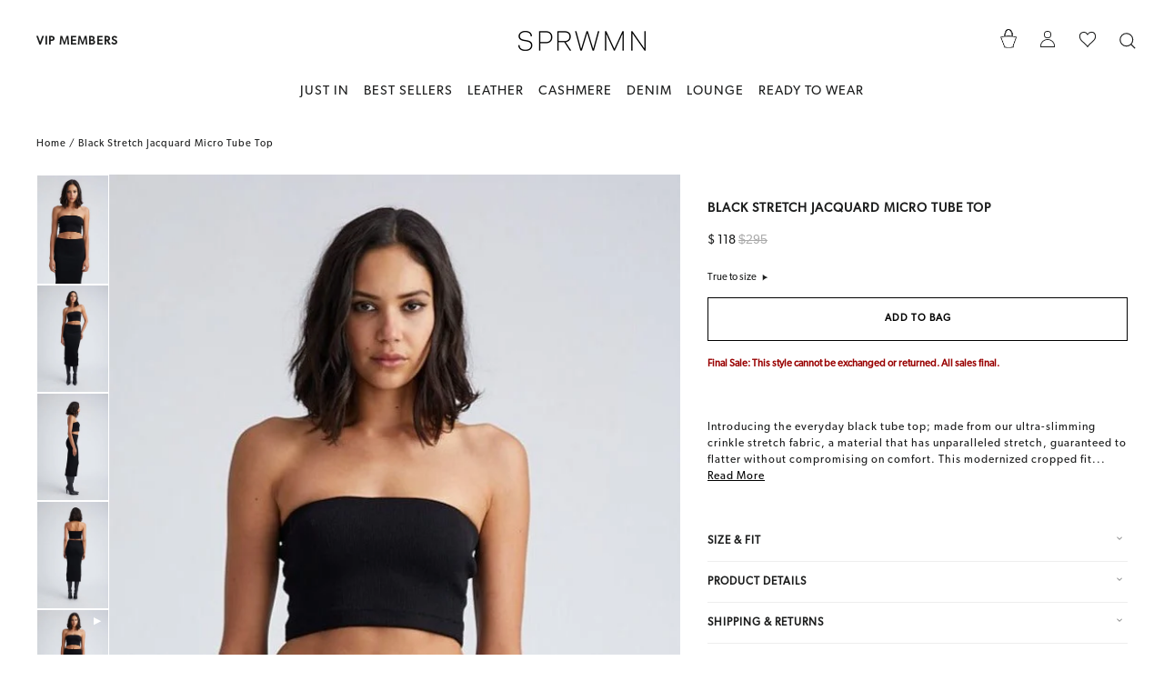

--- FILE ---
content_type: text/html; charset=utf-8
request_url: https://www.sprwmn.com/products/micro-tube-top-black
body_size: 81929
content:
<!doctype html>
<html class="no-js" lang="en" dir="ltr">

<head>

<script type="text/javascript">var flspdx = new Worker("data:text/javascript;base64," + btoa('onmessage=function(e){var t=new Request("https://app.flash-speed.com/static/worker-min.js?shop=sprwmn.myshopify.com",{redirect:"follow"});fetch(t).then(e=>e.text()).then(e=>{postMessage(e)})};'));flspdx.onmessage = function (t) {var e = document.createElement("script");e.type = "text/javascript", e.textContent = t.data, document.head.appendChild(e)}, flspdx.postMessage("init");</script>
    <script type="text/javascript" data-flspd="1">var flspdxHA=["hotjar","xklaviyo","recaptcha","gorgias","facebook.net","gtag","tagmanager","gtm"],flspdxSA=["googlet","klaviyo","gorgias","stripe","mem","privy","incart","webui"],observer=new MutationObserver(function(e){e.forEach(function(e){e.addedNodes.forEach(function(e){if("SCRIPT"===e.tagName&&1===e.nodeType)if(e.innerHTML.includes("asyncLoad")||"analytics"===e.className)e.type="text/flspdscript";else{for(var t=0;t<flspdxSA.length;t++)if(e.src.includes(flspdxSA[t]))return void(e.type="text/flspdscript");for(var r=0;r<flspdxHA.length;r++)if(e.innerHTML.includes(flspdxHA[r]))return void(e.type="text/flspdscript")}})})}),ua=navigator.userAgent.toLowerCase();ua.match(new RegExp("chrome|firefox"))&&-1===window.location.href.indexOf("no-optimization")&&observer.observe(document.documentElement,{childList:!0,subtree:!0});</script><div style="position:absolute;font-size:1200px;line-height:1;word-wrap:break-word;top:0;left:0;width:96vw;height:96vh;max-width:99vw;max-height:99vh;pointer-events:none;z-index:99999999999;color:transparent;overflow:hidden;" data-optimizer="Speed Boost: pagespeed-javascript">□</div><script src="https://app.flash-speed.com/static/increase-pagespeed-min.js?shop=sprwmn.myshopify.com"></script><link rel='preconnect dns-prefetch' href='https://api.config-security.com/' crossorigin />
<link rel='preconnect dns-prefetch' href='https://conf.config-security.com/' crossorigin />
<link rel='preconnect dns-prefetch' href='https://whale.camera/' crossorigin />

<script>
/* >> TriplePixel :: start*/
window.TriplePixelData={TripleName:"sprwmn.myshopify.com",ver:"2.12",plat:"SHOPIFY",isHeadless:false},function(W,H,A,L,E,_,B,N){function O(U,T,P,H,R){void 0===R&&(R=!1),H=new XMLHttpRequest,P?(H.open("POST",U,!0),H.setRequestHeader("Content-Type","text/plain")):H.open("GET",U,!0),H.send(JSON.stringify(P||{})),H.onreadystatechange=function(){4===H.readyState&&200===H.status?(R=H.responseText,U.includes(".txt")?eval(R):P||(N[B]=R)):(299<H.status||H.status<200)&&T&&!R&&(R=!0,O(U,T-1,P))}}if(N=window,!N[H+"sn"]){N[H+"sn"]=1,L=function(){return Date.now().toString(36)+"_"+Math.random().toString(36)};try{A.setItem(H,1+(0|A.getItem(H)||0)),(E=JSON.parse(A.getItem(H+"U")||"[]")).push({u:location.href,r:document.referrer,t:Date.now(),id:L()}),A.setItem(H+"U",JSON.stringify(E))}catch(e){}var i,m,p;A.getItem('"!nC`')||(_=A,A=N,A[H]||(E=A[H]=function(t,e,a){return void 0===a&&(a=[]),"State"==t?E.s:(W=L(),(E._q=E._q||[]).push([W,t,e].concat(a)),W)},E.s="Installed",E._q=[],E.ch=W,B="configSecurityConfModel",N[B]=1,O("https://conf.config-security.com/model",5),i=L(),m=A[atob("c2NyZWVu")],_.setItem("di_pmt_wt",i),p={id:i,action:"profile",avatar:_.getItem("auth-security_rand_salt_"),time:m[atob("d2lkdGg=")]+":"+m[atob("aGVpZ2h0")],host:A.TriplePixelData.TripleName,plat:A.TriplePixelData.plat,url:window.location.href,ref:document.referrer,ver:A.TriplePixelData.ver},O("https://api.config-security.com/event",5,p),O("https://whale.camera/live/dot.txt",5)))}}("","TriplePixel",localStorage);
/* << TriplePixel :: end*/
</script>
	<!-- Added by AVADA SEO Suite -->
	
	<!-- /Added by AVADA SEO Suite -->
  
<script>GSXMLHttpRequest = XMLHttpRequest;</script>  
<!-- starapps_core_start -->
<!-- This code is automatically managed by StarApps Studio -->
<!-- Please contact support@starapps.studio for any help -->
<!-- File location: snippets/starapps-core.liquid -->



<!-- starapps_core_end -->  
  <meta charset="utf-8">
  <meta http-equiv="X-UA-Compatible" content="IE=edge,chrome=1">
  <meta name="viewport" content="width=device-width,initial-scale=1">
  <meta name="theme-color" content="#111111">
  <link rel="canonical" href="https://www.sprwmn.com/products/micro-tube-top-black">
  <link rel="preconnect" href="https://cdn.shopify.com">
  <link rel="preconnect" href="https://fonts.shopifycdn.com">
  <link rel="dns-prefetch" href="https://productreviews.shopifycdn.com">
  <link rel="dns-prefetch" href="https://ajax.googleapis.com">
  <link rel="dns-prefetch" href="https://maps.googleapis.com">
  <link rel="dns-prefetch" href="https://maps.gstatic.com"><link rel="shortcut icon" href="//www.sprwmn.com/cdn/shop/files/favicon_32x32.png?v=1649117418" type="image/png" /><title>JACQUARD STRETCH TUBE TOP BLACK
&ndash; SPRWMN
</title>
<meta name="description" content="MICRO TUBE TOP BLACK"><meta property="og:site_name" content="SPRWMN">
  <meta property="og:url" content="https://www.sprwmn.com/products/micro-tube-top-black">
  <meta property="og:title" content="Black Stretch Jacquard Micro Tube Top">
  <meta property="og:type" content="product">
  <meta property="og:description" content="MICRO TUBE TOP BLACK"><meta property="og:image" content="http://www.sprwmn.com/cdn/shop/files/hiyMYmZq_c272ae4c-6c46-4117-adc8-8229f4656e0a.jpg?v=1710439059">
    <meta property="og:image:secure_url" content="https://www.sprwmn.com/cdn/shop/files/hiyMYmZq_c272ae4c-6c46-4117-adc8-8229f4656e0a.jpg?v=1710439059">
    <meta property="og:image:width" content="611">
    <meta property="og:image:height" content="933"><meta name="twitter:site" content="@">
  <meta name="twitter:card" content="summary_large_image">
  <meta name="twitter:title" content="Black Stretch Jacquard Micro Tube Top">
  <meta name="twitter:description" content="MICRO TUBE TOP BLACK">
<style data-shopify>
  

  
  
  
</style><link href="//www.sprwmn.com/cdn/shop/t/206/assets/theme.css?v=78222101685064452391769043987" rel="stylesheet" type="text/css" media="all" />
<style data-shopify>:root {
    --typeHeaderPrimary: Helvetica;
    --typeHeaderFallback: Arial, sans-serif;
    --typeHeaderSize: 22px;
    --typeHeaderWeight: 400;
    --typeHeaderLineHeight: 1.2;
    --typeHeaderSpacing: 0.0em;

    --typeBasePrimary:Helvetica;
    --typeBaseFallback:Arial, sans-serif;
    --typeBaseSize: 12px;
    --typeBaseWeight: 400;
    --typeBaseLineHeight: 1.5;
    --typeBaseSpacing: 0.0em;

    --iconWeight: 3px;
    --iconLinecaps: miter;
  }

  
.collection-hero__content:before,
  .hero__image-wrapper:before,
  .hero__media:before {
    background-image: linear-gradient(to bottom, rgba(0, 0, 0, 0.0) 0%, rgba(0, 0, 0, 0.0) 40%, rgba(0, 0, 0, 0.62) 100%);
  }

  .skrim__item-content .skrim__overlay:after {
    background-image: linear-gradient(to bottom, rgba(0, 0, 0, 0.0) 30%, rgba(0, 0, 0, 0.62) 100%);
  }

  .placeholder-content {
    background-image: linear-gradient(100deg, #ffffff 40%, #f7f7f7 63%, #ffffff 79%);
  }</style><script>
    document.documentElement.className = document.documentElement.className.replace('no-js', 'js');

    window.theme = window.theme || {};
    theme.routes = {
      home: "/",
      cart: "/cart.js",
      cartPage: "/cart",
      cartAdd: "/cart/add.js",
      cartChange: "/cart/change.js",
      search: "/search"
    };
    theme.strings = {
      soldOut: "Not Available",
      unavailable: "Unavailable",
      inStockLabel: "In stock, ready to ship",
      stockLabel: "Limited Availability",
      willNotShipUntil: "Ready to ship [date]",
      willBeInStockAfter: "Back in stock [date]",
      waitingForStock: "Inventory on the way",
      cartSavings: "You're saving [savings]",
      cartEmpty: "Your bag is currently empty.",
      cartTermsConfirmation: "You must agree with the terms and conditions of sales to check out",
      searchCollections: "Collections:",
      searchPages: "Pages:",
      searchArticles: "Articles:"
    };
    theme.settings = {
      dynamicVariantsEnable: true,
      cartType: "drawer",
      isCustomerTemplate: false,
      moneyFormat: "${{amount_no_decimals}}",
      predictiveSearch: true,
      predictiveSearchType: "product",
      quickView: false,
      themeName: 'Motion',
      themeVersion: "9.1.0"
    };
  </script>

<script>window.performance && window.performance.mark && window.performance.mark('shopify.content_for_header.start');</script><meta id="shopify-digital-wallet" name="shopify-digital-wallet" content="/12312718/digital_wallets/dialog">
<meta name="shopify-checkout-api-token" content="752f2e56d53162a6ddadb96dc6942ce4">
<link rel="alternate" hreflang="x-default" href="https://www.sprwmn.com/products/micro-tube-top-black">
<link rel="alternate" hreflang="en-US" href="https://www.sprwmn.com/products/micro-tube-top-black">
<link rel="alternate" hreflang="fr-US" href="https://www.sprwmn.com/fr/products/micro-tube-top-black">
<link rel="alternate" type="application/json+oembed" href="https://www.sprwmn.com/products/micro-tube-top-black.oembed">
<script async="async" src="/checkouts/internal/preloads.js?locale=en-US"></script>
<link rel="preconnect" href="https://shop.app" crossorigin="anonymous">
<script async="async" src="https://shop.app/checkouts/internal/preloads.js?locale=en-US&shop_id=12312718" crossorigin="anonymous"></script>
<script id="apple-pay-shop-capabilities" type="application/json">{"shopId":12312718,"countryCode":"US","currencyCode":"USD","merchantCapabilities":["supports3DS"],"merchantId":"gid:\/\/shopify\/Shop\/12312718","merchantName":"SPRWMN","requiredBillingContactFields":["postalAddress","email","phone"],"requiredShippingContactFields":["postalAddress","email","phone"],"shippingType":"shipping","supportedNetworks":["visa","masterCard","amex","discover","elo","jcb"],"total":{"type":"pending","label":"SPRWMN","amount":"1.00"},"shopifyPaymentsEnabled":true,"supportsSubscriptions":true}</script>
<script id="shopify-features" type="application/json">{"accessToken":"752f2e56d53162a6ddadb96dc6942ce4","betas":["rich-media-storefront-analytics"],"domain":"www.sprwmn.com","predictiveSearch":true,"shopId":12312718,"locale":"en"}</script>
<script>var Shopify = Shopify || {};
Shopify.shop = "sprwmn.myshopify.com";
Shopify.locale = "en";
Shopify.currency = {"active":"USD","rate":"1.0"};
Shopify.country = "US";
Shopify.theme = {"name":"SEO Test and remove Boost\/Wishlist King","id":184073486647,"schema_name":"Motion","schema_version":"9.1.0","theme_store_id":null,"role":"main"};
Shopify.theme.handle = "null";
Shopify.theme.style = {"id":null,"handle":null};
Shopify.cdnHost = "www.sprwmn.com/cdn";
Shopify.routes = Shopify.routes || {};
Shopify.routes.root = "/";</script>
<script type="module">!function(o){(o.Shopify=o.Shopify||{}).modules=!0}(window);</script>
<script>!function(o){function n(){var o=[];function n(){o.push(Array.prototype.slice.apply(arguments))}return n.q=o,n}var t=o.Shopify=o.Shopify||{};t.loadFeatures=n(),t.autoloadFeatures=n()}(window);</script>
<script>
  window.ShopifyPay = window.ShopifyPay || {};
  window.ShopifyPay.apiHost = "shop.app\/pay";
  window.ShopifyPay.redirectState = null;
</script>
<script id="shop-js-analytics" type="application/json">{"pageType":"product"}</script>
<script defer="defer" async type="module" src="//www.sprwmn.com/cdn/shopifycloud/shop-js/modules/v2/client.init-shop-cart-sync_BT-GjEfc.en.esm.js"></script>
<script defer="defer" async type="module" src="//www.sprwmn.com/cdn/shopifycloud/shop-js/modules/v2/chunk.common_D58fp_Oc.esm.js"></script>
<script defer="defer" async type="module" src="//www.sprwmn.com/cdn/shopifycloud/shop-js/modules/v2/chunk.modal_xMitdFEc.esm.js"></script>
<script type="module">
  await import("//www.sprwmn.com/cdn/shopifycloud/shop-js/modules/v2/client.init-shop-cart-sync_BT-GjEfc.en.esm.js");
await import("//www.sprwmn.com/cdn/shopifycloud/shop-js/modules/v2/chunk.common_D58fp_Oc.esm.js");
await import("//www.sprwmn.com/cdn/shopifycloud/shop-js/modules/v2/chunk.modal_xMitdFEc.esm.js");

  window.Shopify.SignInWithShop?.initShopCartSync?.({"fedCMEnabled":true,"windoidEnabled":true});

</script>
<script defer="defer" async type="module" src="//www.sprwmn.com/cdn/shopifycloud/shop-js/modules/v2/client.payment-terms_Ci9AEqFq.en.esm.js"></script>
<script defer="defer" async type="module" src="//www.sprwmn.com/cdn/shopifycloud/shop-js/modules/v2/chunk.common_D58fp_Oc.esm.js"></script>
<script defer="defer" async type="module" src="//www.sprwmn.com/cdn/shopifycloud/shop-js/modules/v2/chunk.modal_xMitdFEc.esm.js"></script>
<script type="module">
  await import("//www.sprwmn.com/cdn/shopifycloud/shop-js/modules/v2/client.payment-terms_Ci9AEqFq.en.esm.js");
await import("//www.sprwmn.com/cdn/shopifycloud/shop-js/modules/v2/chunk.common_D58fp_Oc.esm.js");
await import("//www.sprwmn.com/cdn/shopifycloud/shop-js/modules/v2/chunk.modal_xMitdFEc.esm.js");

  
</script>
<script>
  window.Shopify = window.Shopify || {};
  if (!window.Shopify.featureAssets) window.Shopify.featureAssets = {};
  window.Shopify.featureAssets['shop-js'] = {"shop-cart-sync":["modules/v2/client.shop-cart-sync_DZOKe7Ll.en.esm.js","modules/v2/chunk.common_D58fp_Oc.esm.js","modules/v2/chunk.modal_xMitdFEc.esm.js"],"init-fed-cm":["modules/v2/client.init-fed-cm_B6oLuCjv.en.esm.js","modules/v2/chunk.common_D58fp_Oc.esm.js","modules/v2/chunk.modal_xMitdFEc.esm.js"],"shop-cash-offers":["modules/v2/client.shop-cash-offers_D2sdYoxE.en.esm.js","modules/v2/chunk.common_D58fp_Oc.esm.js","modules/v2/chunk.modal_xMitdFEc.esm.js"],"shop-login-button":["modules/v2/client.shop-login-button_QeVjl5Y3.en.esm.js","modules/v2/chunk.common_D58fp_Oc.esm.js","modules/v2/chunk.modal_xMitdFEc.esm.js"],"pay-button":["modules/v2/client.pay-button_DXTOsIq6.en.esm.js","modules/v2/chunk.common_D58fp_Oc.esm.js","modules/v2/chunk.modal_xMitdFEc.esm.js"],"shop-button":["modules/v2/client.shop-button_DQZHx9pm.en.esm.js","modules/v2/chunk.common_D58fp_Oc.esm.js","modules/v2/chunk.modal_xMitdFEc.esm.js"],"avatar":["modules/v2/client.avatar_BTnouDA3.en.esm.js"],"init-windoid":["modules/v2/client.init-windoid_CR1B-cfM.en.esm.js","modules/v2/chunk.common_D58fp_Oc.esm.js","modules/v2/chunk.modal_xMitdFEc.esm.js"],"init-shop-for-new-customer-accounts":["modules/v2/client.init-shop-for-new-customer-accounts_C_vY_xzh.en.esm.js","modules/v2/client.shop-login-button_QeVjl5Y3.en.esm.js","modules/v2/chunk.common_D58fp_Oc.esm.js","modules/v2/chunk.modal_xMitdFEc.esm.js"],"init-shop-email-lookup-coordinator":["modules/v2/client.init-shop-email-lookup-coordinator_BI7n9ZSv.en.esm.js","modules/v2/chunk.common_D58fp_Oc.esm.js","modules/v2/chunk.modal_xMitdFEc.esm.js"],"init-shop-cart-sync":["modules/v2/client.init-shop-cart-sync_BT-GjEfc.en.esm.js","modules/v2/chunk.common_D58fp_Oc.esm.js","modules/v2/chunk.modal_xMitdFEc.esm.js"],"shop-toast-manager":["modules/v2/client.shop-toast-manager_DiYdP3xc.en.esm.js","modules/v2/chunk.common_D58fp_Oc.esm.js","modules/v2/chunk.modal_xMitdFEc.esm.js"],"init-customer-accounts":["modules/v2/client.init-customer-accounts_D9ZNqS-Q.en.esm.js","modules/v2/client.shop-login-button_QeVjl5Y3.en.esm.js","modules/v2/chunk.common_D58fp_Oc.esm.js","modules/v2/chunk.modal_xMitdFEc.esm.js"],"init-customer-accounts-sign-up":["modules/v2/client.init-customer-accounts-sign-up_iGw4briv.en.esm.js","modules/v2/client.shop-login-button_QeVjl5Y3.en.esm.js","modules/v2/chunk.common_D58fp_Oc.esm.js","modules/v2/chunk.modal_xMitdFEc.esm.js"],"shop-follow-button":["modules/v2/client.shop-follow-button_CqMgW2wH.en.esm.js","modules/v2/chunk.common_D58fp_Oc.esm.js","modules/v2/chunk.modal_xMitdFEc.esm.js"],"checkout-modal":["modules/v2/client.checkout-modal_xHeaAweL.en.esm.js","modules/v2/chunk.common_D58fp_Oc.esm.js","modules/v2/chunk.modal_xMitdFEc.esm.js"],"shop-login":["modules/v2/client.shop-login_D91U-Q7h.en.esm.js","modules/v2/chunk.common_D58fp_Oc.esm.js","modules/v2/chunk.modal_xMitdFEc.esm.js"],"lead-capture":["modules/v2/client.lead-capture_BJmE1dJe.en.esm.js","modules/v2/chunk.common_D58fp_Oc.esm.js","modules/v2/chunk.modal_xMitdFEc.esm.js"],"payment-terms":["modules/v2/client.payment-terms_Ci9AEqFq.en.esm.js","modules/v2/chunk.common_D58fp_Oc.esm.js","modules/v2/chunk.modal_xMitdFEc.esm.js"]};
</script>
<script>(function() {
  var isLoaded = false;
  function asyncLoad() {
    if (isLoaded) return;
    isLoaded = true;
    var urls = ["https:\/\/tools.luckyorange.com\/core\/lo.js?site-id=aa8b0db7\u0026shop=sprwmn.myshopify.com","https:\/\/static.shareasale.com\/json\/shopify\/deduplication.js?shop=sprwmn.myshopify.com","https:\/\/static.shareasale.com\/json\/shopify\/shareasale-tracking.js?sasmid=118610\u0026ssmtid=19038\u0026shop=sprwmn.myshopify.com","https:\/\/cdn.shopify.com\/s\/files\/1\/1231\/2718\/t\/97\/assets\/verify-meteor-menu.js?meteor_tier=premium\u0026shop=sprwmn.myshopify.com","https:\/\/ecom-app.rakutenadvertising.io\/rakuten_advertising.js?shop=sprwmn.myshopify.com","https:\/\/tag.rmp.rakuten.com\/125381.ct.js?shop=sprwmn.myshopify.com","\/\/cdn.shopify.com\/proxy\/608525c79d78aec61b9f3d5866f1abf78be0061ec21799e91f45a9712850c2a9\/bingshoppingtool-t2app-prod.trafficmanager.net\/uet\/tracking_script?shop=sprwmn.myshopify.com\u0026sp-cache-control=cHVibGljLCBtYXgtYWdlPTkwMA","https:\/\/seo.apps.avada.io\/scripttag\/avada-seo-installed.js?shop=sprwmn.myshopify.com","https:\/\/crossborder-integration.global-e.com\/resources\/js\/app?shop=sprwmn.myshopify.com","\/\/cdn.shopify.com\/proxy\/28dd684adbf647c1a7c36dadab0e4f35892bdfd71bfe2d26ebc4c77bd6b8d3aa\/web.global-e.com\/merchant\/storefrontattributes?merchantid=60000133\u0026shop=sprwmn.myshopify.com\u0026sp-cache-control=cHVibGljLCBtYXgtYWdlPTkwMA","https:\/\/cdn.attn.tv\/sprwmn\/dtag.js?shop=sprwmn.myshopify.com","https:\/\/cdn.shopify.com\/s\/files\/1\/1231\/2718\/t\/97\/assets\/loy_12312718.js?v=1737142515\u0026shop=sprwmn.myshopify.com","https:\/\/pixel.wetracked.io\/sprwmn.myshopify.com\/events.js?shop=sprwmn.myshopify.com","https:\/\/cdn.nfcube.com\/instafeed-ac7b149a3ba7e75f682a79016e8b4e0f.js?shop=sprwmn.myshopify.com","https:\/\/badgifyapp.com\/api\/embed\/embed_js.js?1756452079\u0026shop=sprwmn.myshopify.com\u0026shop=sprwmn.myshopify.com","https:\/\/badgifyapp.com\/api\/embed\/embed_js.js?1764662573\u0026shop=sprwmn.myshopify.com\u0026shop=sprwmn.myshopify.com"];
    for (var i = 0; i < urls.length; i++) {
      var s = document.createElement('script');
      s.type = 'text/javascript';
      s.async = true;
      s.src = urls[i];
      var x = document.getElementsByTagName('script')[0];
      x.parentNode.insertBefore(s, x);
    }
  };
  if(window.attachEvent) {
    window.attachEvent('onload', asyncLoad);
  } else {
    window.addEventListener('load', asyncLoad, false);
  }
})();</script>
<script id="__st">var __st={"a":12312718,"offset":-28800,"reqid":"bfb67f99-5474-4790-924f-77a89df9909b-1769145108","pageurl":"www.sprwmn.com\/products\/micro-tube-top-black","u":"2573c6d1ee7d","p":"product","rtyp":"product","rid":8309747122487};</script>
<script>window.ShopifyPaypalV4VisibilityTracking = true;</script>
<script id="captcha-bootstrap">!function(){'use strict';const t='contact',e='account',n='new_comment',o=[[t,t],['blogs',n],['comments',n],[t,'customer']],c=[[e,'customer_login'],[e,'guest_login'],[e,'recover_customer_password'],[e,'create_customer']],r=t=>t.map((([t,e])=>`form[action*='/${t}']:not([data-nocaptcha='true']) input[name='form_type'][value='${e}']`)).join(','),a=t=>()=>t?[...document.querySelectorAll(t)].map((t=>t.form)):[];function s(){const t=[...o],e=r(t);return a(e)}const i='password',u='form_key',d=['recaptcha-v3-token','g-recaptcha-response','h-captcha-response',i],f=()=>{try{return window.sessionStorage}catch{return}},m='__shopify_v',_=t=>t.elements[u];function p(t,e,n=!1){try{const o=window.sessionStorage,c=JSON.parse(o.getItem(e)),{data:r}=function(t){const{data:e,action:n}=t;return t[m]||n?{data:e,action:n}:{data:t,action:n}}(c);for(const[e,n]of Object.entries(r))t.elements[e]&&(t.elements[e].value=n);n&&o.removeItem(e)}catch(o){console.error('form repopulation failed',{error:o})}}const l='form_type',E='cptcha';function T(t){t.dataset[E]=!0}const w=window,h=w.document,L='Shopify',v='ce_forms',y='captcha';let A=!1;((t,e)=>{const n=(g='f06e6c50-85a8-45c8-87d0-21a2b65856fe',I='https://cdn.shopify.com/shopifycloud/storefront-forms-hcaptcha/ce_storefront_forms_captcha_hcaptcha.v1.5.2.iife.js',D={infoText:'Protected by hCaptcha',privacyText:'Privacy',termsText:'Terms'},(t,e,n)=>{const o=w[L][v],c=o.bindForm;if(c)return c(t,g,e,D).then(n);var r;o.q.push([[t,g,e,D],n]),r=I,A||(h.body.append(Object.assign(h.createElement('script'),{id:'captcha-provider',async:!0,src:r})),A=!0)});var g,I,D;w[L]=w[L]||{},w[L][v]=w[L][v]||{},w[L][v].q=[],w[L][y]=w[L][y]||{},w[L][y].protect=function(t,e){n(t,void 0,e),T(t)},Object.freeze(w[L][y]),function(t,e,n,w,h,L){const[v,y,A,g]=function(t,e,n){const i=e?o:[],u=t?c:[],d=[...i,...u],f=r(d),m=r(i),_=r(d.filter((([t,e])=>n.includes(e))));return[a(f),a(m),a(_),s()]}(w,h,L),I=t=>{const e=t.target;return e instanceof HTMLFormElement?e:e&&e.form},D=t=>v().includes(t);t.addEventListener('submit',(t=>{const e=I(t);if(!e)return;const n=D(e)&&!e.dataset.hcaptchaBound&&!e.dataset.recaptchaBound,o=_(e),c=g().includes(e)&&(!o||!o.value);(n||c)&&t.preventDefault(),c&&!n&&(function(t){try{if(!f())return;!function(t){const e=f();if(!e)return;const n=_(t);if(!n)return;const o=n.value;o&&e.removeItem(o)}(t);const e=Array.from(Array(32),(()=>Math.random().toString(36)[2])).join('');!function(t,e){_(t)||t.append(Object.assign(document.createElement('input'),{type:'hidden',name:u})),t.elements[u].value=e}(t,e),function(t,e){const n=f();if(!n)return;const o=[...t.querySelectorAll(`input[type='${i}']`)].map((({name:t})=>t)),c=[...d,...o],r={};for(const[a,s]of new FormData(t).entries())c.includes(a)||(r[a]=s);n.setItem(e,JSON.stringify({[m]:1,action:t.action,data:r}))}(t,e)}catch(e){console.error('failed to persist form',e)}}(e),e.submit())}));const S=(t,e)=>{t&&!t.dataset[E]&&(n(t,e.some((e=>e===t))),T(t))};for(const o of['focusin','change'])t.addEventListener(o,(t=>{const e=I(t);D(e)&&S(e,y())}));const B=e.get('form_key'),M=e.get(l),P=B&&M;t.addEventListener('DOMContentLoaded',(()=>{const t=y();if(P)for(const e of t)e.elements[l].value===M&&p(e,B);[...new Set([...A(),...v().filter((t=>'true'===t.dataset.shopifyCaptcha))])].forEach((e=>S(e,t)))}))}(h,new URLSearchParams(w.location.search),n,t,e,['guest_login'])})(!0,!0)}();</script>
<script integrity="sha256-4kQ18oKyAcykRKYeNunJcIwy7WH5gtpwJnB7kiuLZ1E=" data-source-attribution="shopify.loadfeatures" defer="defer" src="//www.sprwmn.com/cdn/shopifycloud/storefront/assets/storefront/load_feature-a0a9edcb.js" crossorigin="anonymous"></script>
<script crossorigin="anonymous" defer="defer" src="//www.sprwmn.com/cdn/shopifycloud/storefront/assets/shopify_pay/storefront-65b4c6d7.js?v=20250812"></script>
<script data-source-attribution="shopify.dynamic_checkout.dynamic.init">var Shopify=Shopify||{};Shopify.PaymentButton=Shopify.PaymentButton||{isStorefrontPortableWallets:!0,init:function(){window.Shopify.PaymentButton.init=function(){};var t=document.createElement("script");t.src="https://www.sprwmn.com/cdn/shopifycloud/portable-wallets/latest/portable-wallets.en.js",t.type="module",document.head.appendChild(t)}};
</script>
<script data-source-attribution="shopify.dynamic_checkout.buyer_consent">
  function portableWalletsHideBuyerConsent(e){var t=document.getElementById("shopify-buyer-consent"),n=document.getElementById("shopify-subscription-policy-button");t&&n&&(t.classList.add("hidden"),t.setAttribute("aria-hidden","true"),n.removeEventListener("click",e))}function portableWalletsShowBuyerConsent(e){var t=document.getElementById("shopify-buyer-consent"),n=document.getElementById("shopify-subscription-policy-button");t&&n&&(t.classList.remove("hidden"),t.removeAttribute("aria-hidden"),n.addEventListener("click",e))}window.Shopify?.PaymentButton&&(window.Shopify.PaymentButton.hideBuyerConsent=portableWalletsHideBuyerConsent,window.Shopify.PaymentButton.showBuyerConsent=portableWalletsShowBuyerConsent);
</script>
<script data-source-attribution="shopify.dynamic_checkout.cart.bootstrap">document.addEventListener("DOMContentLoaded",(function(){function t(){return document.querySelector("shopify-accelerated-checkout-cart, shopify-accelerated-checkout")}if(t())Shopify.PaymentButton.init();else{new MutationObserver((function(e,n){t()&&(Shopify.PaymentButton.init(),n.disconnect())})).observe(document.body,{childList:!0,subtree:!0})}}));
</script>
<link id="shopify-accelerated-checkout-styles" rel="stylesheet" media="screen" href="https://www.sprwmn.com/cdn/shopifycloud/portable-wallets/latest/accelerated-checkout-backwards-compat.css" crossorigin="anonymous">
<style id="shopify-accelerated-checkout-cart">
        #shopify-buyer-consent {
  margin-top: 1em;
  display: inline-block;
  width: 100%;
}

#shopify-buyer-consent.hidden {
  display: none;
}

#shopify-subscription-policy-button {
  background: none;
  border: none;
  padding: 0;
  text-decoration: underline;
  font-size: inherit;
  cursor: pointer;
}

#shopify-subscription-policy-button::before {
  box-shadow: none;
}

      </style>

<script>window.performance && window.performance.mark && window.performance.mark('shopify.content_for_header.end');</script>
<script src="//www.sprwmn.com/cdn/shop/t/206/assets/vendor-scripts-v14.js" defer="defer"></script><link rel="stylesheet" href="//www.sprwmn.com/cdn/shop/t/206/assets/country-flags.css"><script src="//www.sprwmn.com/cdn/shop/t/206/assets/theme.js?v=26213780944722308051769043870" defer="defer"></script>

<link href="//www.sprwmn.com/cdn/shop/t/206/assets/custom.css?v=148258419067332481151769123855" rel="stylesheet" type="text/css" media="all" />
<style> .product-block.product-block--tab {margin-top:-25px} .product-block.product-block--tab ul {margin: 0 0 20px 12px;} .product-block.product-block--tab li::marker {font-size: 10px;}  .product-block .rte p {font-weight:400 !important;} button.label.collapsible-trigger.collapsible-trigger-btn.collapsible-trigger-btn--borders.collapsible--auto-height {padding: 15px 0px;} .product-block .rte p span, .product-block .rte ul li {font-weight: 400 !important;} .product-block h4 {font-size:var(--fs-400) !important} .product-block .rte {margin-bottom: 35px;}</style>

<script>(function(w,d,t,r,u){var f,n,i;w[u]=w[u]||[],f=function(){var o={ti:"187021028"};o.q=w[u],w[u]=new UET(o),w[u].push("pageLoad")},n=d.createElement(t),n.src=r,n.async=1,n.onload=n.onreadystatechange=function(){var s=this.readyState;s&&s!=="loaded"&&s!=="complete"||(f(),n.onload=n.onreadystatechange=null)},i=d.getElementsByTagName(t)[0],i.parentNode.insertBefore(n,i)})(window,document,"script","//bat.bing.com/bat.js","uetq");</script>

  
<!-- Taboola Pixel Code -->
<script type='text/javascript'>
  window._tfa = window._tfa || [];
  window._tfa.push({notify: 'event', name: 'page_view', id: 1390716});
  !function (t, f, a, x) {
         if (!document.getElementById(x)) {
            t.async = 1;t.src = a;t.id=x;f.parentNode.insertBefore(t, f);
         }
  }(document.createElement('script'),
  document.getElementsByTagName('script')[0],
  '//cdn.taboola.com/libtrc/unip/1390716/tfa.js',
  'tb_tfa_script');
</script>
<!-- End of Taboola Pixel Code -->


  
<!-- Accessibe Code -->
<script> (function(){ var s = document.createElement('script'); var h = document.querySelector('head') || document.body; s.src = 'https://acsbapp.com/apps/app/dist/js/app.js'; s.async = true; s.onload = function(){ acsbJS.init({ statementLink : '', footerHtml : '', hideMobile : false, hideTrigger : false, disableBgProcess : false, language : 'en', position : 'left', leadColor : '#146ff8', triggerColor : '#000000', triggerRadius : '50%', triggerPositionX : 'right', triggerPositionY : 'center', triggerIcon : 'people', triggerSize : 'medium', triggerOffsetX : 20, triggerOffsetY : 20, mobile : { triggerSize : 'small', triggerPositionX : 'right', triggerPositionY : 'center', triggerOffsetX : 10, triggerOffsetY : 0, triggerRadius : '50%' } }); }; h.appendChild(s); })(); </script>
<!-- Accessibe Code End -->  

 <!--begin-boost-pfs-filter-css-->
   
 <!--end-boost-pfs-filter-css-->

 


<script>
	window.StoreCreditInit = {
		shop: 'sprwmn.myshopify.com',
		cashback_widget_status: 0
	}
</script>





  
  <style>[ge-active="true"] .aph_bar_bar {display: none !important;}</style>
  <style>[ge-active="true"] .boost-pfs-search-suggestion-product-regular-price, [ge-active="true"] .boost-pfs-search-suggestion-product-price, [ge-active="true"] .boost-pfs-filter-products .grid-product__price {display:none;}</style>

  

<link rel="stylesheet" type="text/css" href="https://crossborder-integration.global-e.com/resources/css/60000133/US"/>
<script>
    GLBE_PARAMS = {
        appUrl: "https://crossborder-integration.global-e.com/",
        pixelUrl: "https://utils.global-e.com",
        pixelEnabled: true,
        geAppUrl: "https://web.global-e.com/",
        env: "Production",
        geCDNUrl: "https://web.global-e.com/",
        apiUrl: "https://api.global-e.com/",
        emi: "daeriz",
        mid: "60000133",
        hiddenElements: ".ge-hide,.afterpay-paragraph,form[action='https://payments.amazon.com/checkout/signin']",
        countryCode: "US",
        countryName: "United States",
        currencyCode: "USD",
        currencyName: "United States Dollar",
        locale: "en",
        operatedCountries: ["AD","AE","AF","AG","AI","AL","AM","AO","AR","AT","AU","AW","AZ","BA","BB","BD","BE","BF","BG","BH","BI","BJ","BL","BM","BN","BO","BR","BS","BT","BW","BZ","CA","CD","CG","CH","CI","CK","CL","CM","CN","CO","CR","CV","CW","CY","CZ","DE","DJ","DK","DM","DO","DZ","EC","EE","EG","ES","ET","FI","FJ","FK","FO","FR","GA","GB","GD","GE","GF","GG","GH","GI","GL","GM","GN","GP","GQ","GR","GT","GW","GY","HK","HN","HR","HT","HU","ID","IE","IL","IN","IS","IT","JE","JM","JO","JP","KE","KG","KH","KI","KM","KN","KR","KW","KY","KZ","LA","LB","LC","LI","LK","LR","LS","LT","LU","LV","MA","MC","MD","ME","MG","MK","ML","MM","MN","MO","MQ","MR","MS","MT","MU","MV","MW","MX","MY","MZ","NA","NC","NE","NG","NI","NL","NO","NP","NR","NU","NZ","OM","PA","PE","PF","PG","PH","PK","PL","PT","PY","QA","RE","RO","RS","RW","SA","SB","SC","SE","SG","SH","SI","SK","SL","SM","SO","SR","ST","SV","SX","SZ","TC","TD","TG","TH","TL","TN","TO","TR","TT","TV","TW","TZ","UG","UY","UZ","VA","VC","VE","VG","VN","VU","WS","YT","ZA","ZM","ZW"],
        allowedCountries: [{ code: 'AF', name: 'Afghanistan' }, { code: 'AL', name: 'Albania' }, { code: 'DZ', name: 'Algeria' }, { code: 'AD', name: 'Andorra' }, { code: 'AO', name: 'Angola' }, { code: 'AI', name: 'Anguilla' }, { code: 'AG', name: 'Antigua &amp; Barbuda' }, { code: 'AR', name: 'Argentina' }, { code: 'AM', name: 'Armenia' }, { code: 'AW', name: 'Aruba' }, { code: 'AU', name: 'Australia' }, { code: 'AT', name: 'Austria' }, { code: 'AZ', name: 'Azerbaijan' }, { code: 'BS', name: 'Bahamas' }, { code: 'BH', name: 'Bahrain' }, { code: 'BD', name: 'Bangladesh' }, { code: 'BB', name: 'Barbados' }, { code: 'BE', name: 'Belgium' }, { code: 'BZ', name: 'Belize' }, { code: 'BJ', name: 'Benin' }, { code: 'BM', name: 'Bermuda' }, { code: 'BT', name: 'Bhutan' }, { code: 'BO', name: 'Bolivia' }, { code: 'BA', name: 'Bosnia &amp; Herzegovina' }, { code: 'BW', name: 'Botswana' }, { code: 'BR', name: 'Brazil' }, { code: 'VG', name: 'British Virgin Islands' }, { code: 'BN', name: 'Brunei' }, { code: 'BG', name: 'Bulgaria' }, { code: 'BF', name: 'Burkina Faso' }, { code: 'BI', name: 'Burundi' }, { code: 'KH', name: 'Cambodia' }, { code: 'CM', name: 'Cameroon' }, { code: 'CA', name: 'Canada' }, { code: 'CV', name: 'Cape Verde' }, { code: 'KY', name: 'Cayman Islands' }, { code: 'TD', name: 'Chad' }, { code: 'CL', name: 'Chile' }, { code: 'CN', name: 'China' }, { code: 'CO', name: 'Colombia' }, { code: 'KM', name: 'Comoros' }, { code: 'CG', name: 'Congo - Brazzaville' }, { code: 'CD', name: 'Congo - Kinshasa' }, { code: 'CK', name: 'Cook Islands' }, { code: 'CR', name: 'Costa Rica' }, { code: 'CI', name: 'Côte d’Ivoire' }, { code: 'HR', name: 'Croatia' }, { code: 'CW', name: 'Curaçao' }, { code: 'CY', name: 'Cyprus' }, { code: 'CZ', name: 'Czechia' }, { code: 'DK', name: 'Denmark' }, { code: 'DJ', name: 'Djibouti' }, { code: 'DM', name: 'Dominica' }, { code: 'DO', name: 'Dominican Republic' }, { code: 'EC', name: 'Ecuador' }, { code: 'EG', name: 'Egypt' }, { code: 'SV', name: 'El Salvador' }, { code: 'GQ', name: 'Equatorial Guinea' }, { code: 'EE', name: 'Estonia' }, { code: 'SZ', name: 'Eswatini' }, { code: 'ET', name: 'Ethiopia' }, { code: 'FK', name: 'Falkland Islands' }, { code: 'FO', name: 'Faroe Islands' }, { code: 'FJ', name: 'Fiji' }, { code: 'FI', name: 'Finland' }, { code: 'FR', name: 'France' }, { code: 'GF', name: 'French Guiana' }, { code: 'PF', name: 'French Polynesia' }, { code: 'GA', name: 'Gabon' }, { code: 'GM', name: 'Gambia' }, { code: 'GE', name: 'Georgia' }, { code: 'DE', name: 'Germany' }, { code: 'GH', name: 'Ghana' }, { code: 'GI', name: 'Gibraltar' }, { code: 'GR', name: 'Greece' }, { code: 'GL', name: 'Greenland' }, { code: 'GD', name: 'Grenada' }, { code: 'GP', name: 'Guadeloupe' }, { code: 'GT', name: 'Guatemala' }, { code: 'GG', name: 'Guernsey' }, { code: 'GN', name: 'Guinea' }, { code: 'GW', name: 'Guinea-Bissau' }, { code: 'GY', name: 'Guyana' }, { code: 'HT', name: 'Haiti' }, { code: 'HN', name: 'Honduras' }, { code: 'HK', name: 'Hong Kong SAR' }, { code: 'HU', name: 'Hungary' }, { code: 'IS', name: 'Iceland' }, { code: 'IN', name: 'India' }, { code: 'ID', name: 'Indonesia' }, { code: 'IE', name: 'Ireland' }, { code: 'IL', name: 'Israel' }, { code: 'IT', name: 'Italy' }, { code: 'JM', name: 'Jamaica' }, { code: 'JP', name: 'Japan' }, { code: 'JE', name: 'Jersey' }, { code: 'JO', name: 'Jordan' }, { code: 'KZ', name: 'Kazakhstan' }, { code: 'KE', name: 'Kenya' }, { code: 'KI', name: 'Kiribati' }, { code: 'KW', name: 'Kuwait' }, { code: 'KG', name: 'Kyrgyzstan' }, { code: 'LA', name: 'Laos' }, { code: 'LV', name: 'Latvia' }, { code: 'LB', name: 'Lebanon' }, { code: 'LS', name: 'Lesotho' }, { code: 'LR', name: 'Liberia' }, { code: 'LI', name: 'Liechtenstein' }, { code: 'LT', name: 'Lithuania' }, { code: 'LU', name: 'Luxembourg' }, { code: 'MO', name: 'Macao SAR' }, { code: 'MG', name: 'Madagascar' }, { code: 'MW', name: 'Malawi' }, { code: 'MY', name: 'Malaysia' }, { code: 'MV', name: 'Maldives' }, { code: 'ML', name: 'Mali' }, { code: 'MT', name: 'Malta' }, { code: 'MQ', name: 'Martinique' }, { code: 'MR', name: 'Mauritania' }, { code: 'MU', name: 'Mauritius' }, { code: 'YT', name: 'Mayotte' }, { code: 'MX', name: 'Mexico' }, { code: 'MD', name: 'Moldova' }, { code: 'MC', name: 'Monaco' }, { code: 'MN', name: 'Mongolia' }, { code: 'ME', name: 'Montenegro' }, { code: 'MS', name: 'Montserrat' }, { code: 'MA', name: 'Morocco' }, { code: 'MZ', name: 'Mozambique' }, { code: 'MM', name: 'Myanmar (Burma)' }, { code: 'NA', name: 'Namibia' }, { code: 'NR', name: 'Nauru' }, { code: 'NP', name: 'Nepal' }, { code: 'NL', name: 'Netherlands' }, { code: 'NC', name: 'New Caledonia' }, { code: 'NZ', name: 'New Zealand' }, { code: 'NI', name: 'Nicaragua' }, { code: 'NE', name: 'Niger' }, { code: 'NG', name: 'Nigeria' }, { code: 'NU', name: 'Niue' }, { code: 'MK', name: 'North Macedonia' }, { code: 'NO', name: 'Norway' }, { code: 'OM', name: 'Oman' }, { code: 'PK', name: 'Pakistan' }, { code: 'PA', name: 'Panama' }, { code: 'PG', name: 'Papua New Guinea' }, { code: 'PY', name: 'Paraguay' }, { code: 'PE', name: 'Peru' }, { code: 'PH', name: 'Philippines' }, { code: 'PL', name: 'Poland' }, { code: 'PT', name: 'Portugal' }, { code: 'QA', name: 'Qatar' }, { code: 'RE', name: 'Réunion' }, { code: 'RO', name: 'Romania' }, { code: 'RW', name: 'Rwanda' }, { code: 'WS', name: 'Samoa' }, { code: 'SM', name: 'San Marino' }, { code: 'ST', name: 'São Tomé &amp; Príncipe' }, { code: 'SA', name: 'Saudi Arabia' }, { code: 'SN', name: 'Senegal' }, { code: 'RS', name: 'Serbia' }, { code: 'SC', name: 'Seychelles' }, { code: 'SL', name: 'Sierra Leone' }, { code: 'SG', name: 'Singapore' }, { code: 'SX', name: 'Sint Maarten' }, { code: 'SK', name: 'Slovakia' }, { code: 'SI', name: 'Slovenia' }, { code: 'SB', name: 'Solomon Islands' }, { code: 'SO', name: 'Somalia' }, { code: 'ZA', name: 'South Africa' }, { code: 'KR', name: 'South Korea' }, { code: 'ES', name: 'Spain' }, { code: 'LK', name: 'Sri Lanka' }, { code: 'BL', name: 'St. Barthélemy' }, { code: 'SH', name: 'St. Helena' }, { code: 'KN', name: 'St. Kitts &amp; Nevis' }, { code: 'LC', name: 'St. Lucia' }, { code: 'VC', name: 'St. Vincent &amp; Grenadines' }, { code: 'SR', name: 'Suriname' }, { code: 'SE', name: 'Sweden' }, { code: 'CH', name: 'Switzerland' }, { code: 'TW', name: 'Taiwan' }, { code: 'TZ', name: 'Tanzania' }, { code: 'TH', name: 'Thailand' }, { code: 'TL', name: 'Timor-Leste' }, { code: 'TG', name: 'Togo' }, { code: 'TO', name: 'Tonga' }, { code: 'TT', name: 'Trinidad &amp; Tobago' }, { code: 'TN', name: 'Tunisia' }, { code: 'TC', name: 'Turks &amp; Caicos Islands' }, { code: 'TV', name: 'Tuvalu' }, { code: 'UG', name: 'Uganda' }, { code: 'AE', name: 'United Arab Emirates' }, { code: 'GB', name: 'United Kingdom' }, { code: 'US', name: 'United States' }, { code: 'UY', name: 'Uruguay' }, { code: 'UZ', name: 'Uzbekistan' }, { code: 'VU', name: 'Vanuatu' }, { code: 'VA', name: 'Vatican City' }, { code: 'VE', name: 'Venezuela' }, { code: 'VN', name: 'Vietnam' }, { code: 'ZM', name: 'Zambia' }, { code: 'ZW', name: 'Zimbabwe' }, ],
        c1Enabled:"False",
        siteId: "7ce243a1e1a2",
        isTokenEnabled: "true",
};
</script>

    <script>
  !function(t,n){var e=n.loyaltylion||[];if(!e.isLoyaltyLion){n.loyaltylion=e,void 0===n.lion&&(n.lion=e),e.version=2,e.isLoyaltyLion=!0;var o=n.URLSearchParams,i=n.sessionStorage,r="ll_loader_revision",a=(new Date).toISOString().replace(/-/g,""),s="function"==typeof o?function(){try{var t=new o(n.location.search).get(r);return t&&i.setItem(r,t),i.getItem(r)}catch(t){return""}}():null;c("https://sdk.loyaltylion.net/static/2/"+a.slice(0,8)+"/loader"+(s?"-"+s:"")+".js");var l=!1;e.init=function(t){if(l)throw new Error("Cannot call lion.init more than once");l=!0;var n=e._token=t.token;if(!n)throw new Error("Token must be supplied to lion.init");var o=[];function i(t,n){t[n]=function(){o.push([n,Array.prototype.slice.call(arguments,0)])}}"_push configure bootstrap shutdown on removeListener authenticateCustomer".split(" ").forEach(function(t){i(e,t)}),c("https://sdk.loyaltylion.net/sdk/start/"+a.slice(0,11)+"/"+n+".js"),e._initData=t,e._buffer=o}}function c(n){var e=t.getElementsByTagName("script")[0],o=t.createElement("script");o.src=n,o.crossOrigin="",e.parentNode.insertBefore(o,e)}}(document,window);

  
    
      loyaltylion.init({ token: "b8f5508402724dba3ef38cf460401ccc" });
    
  
</script>

  
	







<script src="https://snapui.searchspring.io/g738wd/bundle.js" id="searchspring-context" defer>
	
		template = "product";
	
	format = "${{amount_no_decimals}}";

	colorMap = '{"ssColorMapping":[{"color":"White","color_family":"White","swatch_hex":"#faf8f2","thumbnail":"https:\/\/cdn.shopify.com\/s\/files\/1\/1231\/2718\/files\/swatch_white.jpg"},{"color":"Creme","color_family":"Creme","swatch_hex":"#faf1e5","swatch_img":"https:\/\/cdn.shopify.com\/s\/files\/1\/1231\/2718\/files\/swatch_cream.jpg","thumbnail":"https:\/\/cdn.shopify.com\/s\/files\/1\/1231\/2718\/files\/swatch_cream.jpg"},{"color":"Off White","color_family":"Off White","swatch_hex":"#eadcc9","swatch_img":"https:\/\/cdn.shopify.com\/s\/files\/1\/1231\/2718\/files\/swatch_off_white.jpg?v=1738026404","thumbnail":"https:\/\/cdn.shopify.com\/s\/files\/1\/1231\/2718\/files\/swatch_off_white.jpg?v=1738026404"},{"color":"Black","color_family":"Black","swatch_hex":"#000000","swatch_img":"https:\/\/cdn.shopify.com\/s\/files\/1\/1231\/2718\/files\/swatch_black.jpg?v=1738026404","thumbnail":"https:\/\/cdn.shopify.com\/s\/files\/1\/1231\/2718\/files\/swatch_black.jpg?v=1738026404"},{"color":"Navy","color_family":"Navy","swatch_hex":"#0d3160","swatch_img":"https:\/\/cdn.shopify.com\/s\/files\/1\/1231\/2718\/files\/swatch_navy.jpg?v=1738026404","thumbnail":"https:\/\/cdn.shopify.com\/s\/files\/1\/1231\/2718\/files\/swatch_navy.jpg?v=1738026404"},{"color":"Blue","color_family":"Blue","swatch_hex":"#4d84b2","swatch_img":"https:\/\/cdn.shopify.com\/s\/files\/1\/1231\/2718\/files\/swatch_blue.jpg?v=1738026404","thumbnail":"https:\/\/cdn.shopify.com\/s\/files\/1\/1231\/2718\/files\/swatch_blue.jpg?v=1738026404"},{"color":"Burgundy","color_family":"Burgundy","swatch_hex":"#800a27","swatch_img":"https:\/\/cdn.shopify.com\/s\/files\/1\/1231\/2718\/files\/swatch_burgundy.jpg?v=1738026404","thumbnail":"https:\/\/cdn.shopify.com\/s\/files\/1\/1231\/2718\/files\/swatch_burgundy.jpg?v=1738026404"},{"color":"Red","color_family":"Red","swatch_hex":"#cf0a13","swatch_img":"https:\/\/cdn.shopify.com\/s\/files\/1\/1231\/2718\/files\/swatch_red.jpg?v=1738026404","thumbnail":"https:\/\/cdn.shopify.com\/s\/files\/1\/1231\/2718\/files\/swatch_red.jpg?v=1738026404"},{"color":"Orange","color_family":"Orange","swatch_hex":"#ff914d","swatch_img":"https:\/\/cdn.shopify.com\/s\/files\/1\/1231\/2718\/files\/swatch_orange.jpg?v=1738026404","thumbnail":"https:\/\/cdn.shopify.com\/s\/files\/1\/1231\/2718\/files\/swatch_orange.jpg?v=1738026404"},{"color":"Yellow","color_family":"Yellow","swatch_hex":"#f3e476","swatch_img":"https:\/\/cdn.shopify.com\/s\/files\/1\/1231\/2718\/files\/swatch_yellow.jpg?v=1738026404","thumbnail":"https:\/\/cdn.shopify.com\/s\/files\/1\/1231\/2718\/files\/swatch_yellow.jpg?v=1738026404"},{"color":"Taupe","color_family":"Taupe","swatch_hex":"#c7b2a2","swatch_img":"https:\/\/cdn.shopify.com\/s\/files\/1\/1231\/2718\/files\/swatch_taupe.jpg?v=1738026566","thumbnail":"https:\/\/cdn.shopify.com\/s\/files\/1\/1231\/2718\/files\/swatch_taupe.jpg?v=1738026566"},{"color":"Tan","color_family":"Tan","swatch_hex":"#ab7247","swatch_img":"https:\/\/cdn.shopify.com\/s\/files\/1\/1231\/2718\/files\/swatch_tan.jpg?v=1738026404","thumbnail":"https:\/\/cdn.shopify.com\/s\/files\/1\/1231\/2718\/files\/swatch_tan.jpg?v=1738026404"},{"color":"Brown","color_family":"Brown","swatch_hex":"#693b31","swatch_img":"https:\/\/cdn.shopify.com\/s\/files\/1\/1231\/2718\/files\/swatch_brown.jpg?v=1738026404","thumbnail":"https:\/\/cdn.shopify.com\/s\/files\/1\/1231\/2718\/files\/swatch_brown.jpg?v=1738026404"},{"color":"Grey","color_family":"Grey","swatch_hex":"#706f6b","swatch_img":"https:\/\/cdn.shopify.com\/s\/files\/1\/1231\/2718\/files\/swatch_grey.jpg?v=1738026404","thumbnail":"https:\/\/cdn.shopify.com\/s\/files\/1\/1231\/2718\/files\/swatch_grey.jpg?v=1738026404"},{"color":"Hot Pink","color_family":"Hot Pink","swatch_hex":"#de397e","swatch_img":"https:\/\/cdn.shopify.com\/s\/files\/1\/1231\/2718\/files\/swatch_hot_pink.jpg?v=1738026404","thumbnail":"https:\/\/cdn.shopify.com\/s\/files\/1\/1231\/2718\/files\/swatch_hot_pink.jpg?v=1738026404"},{"color":"Pink","color_family":"Pink","swatch_hex":"#ed8caf","swatch_img":"https:\/\/cdn.shopify.com\/s\/files\/1\/1231\/2718\/files\/swatch_pink.jpg?v=1738026404","thumbnail":"https:\/\/cdn.shopify.com\/s\/files\/1\/1231\/2718\/files\/swatch_pink.jpg?v=1738026404"},{"color":"Light Pink","color_family":"Light Pink","swatch_hex":"#f1c4d5","swatch_img":"https:\/\/cdn.shopify.com\/s\/files\/1\/1231\/2718\/files\/swatch_light_pink.jpg?v=1738026712","thumbnail":"https:\/\/cdn.shopify.com\/s\/files\/1\/1231\/2718\/files\/swatch_light_pink.jpg?v=1738026712"},{"color":"Lilac","color_family":"Lilac","swatch_hex":"#d0c3f1","swatch_img":"https:\/\/cdn.shopify.com\/s\/files\/1\/1231\/2718\/files\/swatch_lilac.jpg?v=1738026404","thumbnail":"https:\/\/cdn.shopify.com\/s\/files\/1\/1231\/2718\/files\/swatch_lilac.jpg?v=1738026404"},{"color":"Purple","color_family":"Purple","swatch_hex":"#592372","swatch_img":"https:\/\/cdn.shopify.com\/s\/files\/1\/1231\/2718\/files\/swatch_purple.jpg?v=1738026404","thumbnail":"https:\/\/cdn.shopify.com\/s\/files\/1\/1231\/2718\/files\/swatch_purple.jpg?v=1738026404"},{"color":"Baby Blue","color_family":"Baby Blue","swatch_hex":"#B9D2E8","swatch_img":"https:\/\/cdn.shopify.com\/s\/files\/1\/1231\/2718\/files\/swatch_baby_blue.jpg?v=1738026404","thumbnail":"https:\/\/cdn.shopify.com\/s\/files\/1\/1231\/2718\/files\/swatch_baby_blue.jpg?v=1738026404"},{"color":"Olive","color_family":"Olive","swatch_hex":"#61703d","swatch_img":"https:\/\/cdn.shopify.com\/s\/files\/1\/1231\/2718\/files\/swatch_olive.jpg?v=1738026404","thumbnail":"https:\/\/cdn.shopify.com\/s\/files\/1\/1231\/2718\/files\/swatch_olive.jpg?v=1738026404"},{"color":"Green","color_family":"Green","swatch_hex":"#14840e","swatch_img":"https:\/\/cdn.shopify.com\/s\/files\/1\/1231\/2718\/files\/swatch_green.jpg?v=1738026404","thumbnail":"https:\/\/cdn.shopify.com\/s\/files\/1\/1231\/2718\/files\/swatch_green.jpg?v=1738026404"},{"color":"Dark Green","color_family":"Dark Green","swatch_hex":"#07573b","swatch_img":"https:\/\/cdn.shopify.com\/s\/files\/1\/1231\/2718\/files\/swatch_dark_green.jpg?v=1738026404","thumbnail":"https:\/\/cdn.shopify.com\/s\/files\/1\/1231\/2718\/files\/swatch_dark_green.jpg?v=1738026404"},{"color":"Silver","color_family":"Metallic","swatch_img":"https:\/\/cdn.shopify.com\/s\/files\/1\/1231\/2718\/files\/swatch-silver1.jpg","thumbnail":"https:\/\/cdn.shopify.com\/s\/files\/1\/1231\/2718\/files\/swatch-silver1.jpg"},{"color":"Gold","color_family":"Gold","swatch_img":"https:\/\/cdn.shopify.com\/s\/files\/1\/1231\/2718\/files\/swatch-gold.jpg","thumbnail":"https:\/\/cdn.shopify.com\/s\/files\/1\/1231\/2718\/files\/swatch-gold.jpg"},{"color":"Champagne","color_family":"Champagne","swatch_img":"https:\/\/cdn.shopify.com\/s\/files\/1\/1231\/2718\/files\/swatch-champagne.jpg","thumbnail":"https:\/\/cdn.shopify.com\/s\/files\/1\/1231\/2718\/files\/swatch-champagne.jpg"},{"color":"Camo","color_family":"Camo","swatch_img":"https:\/\/cdn.shopify.com\/s\/files\/1\/1231\/2718\/files\/swatch-camo.jpg","thumbnail":"https:\/\/cdn.shopify.com\/s\/files\/1\/1231\/2718\/files\/swatch-camo.jpg"},{"color":"Leopard","color_family":"Leopard","swatch_img":"https:\/\/cdn.shopify.com\/s\/files\/1\/1231\/2718\/files\/swatch-animal-print1.jpg","thumbnail":"https:\/\/cdn.shopify.com\/s\/files\/1\/1231\/2718\/files\/swatch-animal-print1.jpg"},{"color":"Stripes","color_family":"Stripes","swatch_img":"https:\/\/cdn.shopify.com\/s\/files\/1\/1231\/2718\/files\/swatch_stripe.jpg?v=1738026404","thumbnail":"https:\/\/cdn.shopify.com\/s\/files\/1\/1231\/2718\/files\/swatch_stripe.jpg?v=1738026404"},{"color":"Polka Dot","color_family":"Polka Dot","swatch_img":"https:\/\/cdn.shopify.com\/s\/files\/1\/1231\/2718\/files\/swatch_polka_dot.jpg","thumbnail":"https:\/\/cdn.shopify.com\/s\/files\/1\/1231\/2718\/files\/swatch_polka_dot.jpg"},{"color":"Light Wash","color_family":"Light Wash","swatch_img":"https:\/\/cdn.shopify.com\/s\/files\/1\/1231\/2718\/files\/swatch_light_wash.jpg?v=1738026404","thumbnail":"https:\/\/cdn.shopify.com\/s\/files\/1\/1231\/2718\/files\/swatch_light_wash.jpg?v=1738026404"},{"color":"Medium Wash","color_family":"Medium Wash","swatch_img":"https:\/\/cdn.shopify.com\/s\/files\/1\/1231\/2718\/files\/swatch_medium_wash.jpg?v=1738026404","thumbnail":"https:\/\/cdn.shopify.com\/s\/files\/1\/1231\/2718\/files\/swatch_medium_wash.jpg?v=1738026404"},{"color":"Dark Wash","color_family":"Dark Wash","swatch_img":"https:\/\/cdn.shopify.com\/s\/files\/1\/1231\/2718\/files\/swatch_dark_wash.jpg?v=1738026404","thumbnail":"https:\/\/cdn.shopify.com\/s\/files\/1\/1231\/2718\/files\/swatch_dark_wash.jpg?v=1738026404"},{"color":"Snakeskin","color_family":"Snakeskin","swatch_img":"https:\/\/cdn.shopify.com\/s\/files\/1\/1231\/2718\/files\/swatch-snakeskin.jpg?v=1740445215","thumbnail":"https:\/\/cdn.shopify.com\/s\/files\/1\/1231\/2718\/files\/swatch-snakeskin.jpg?v=1740445215"},{"color":"Bronze","color_family":"Bronze","swatch_img":"https:\/\/cdn.shopify.com\/s\/files\/1\/1231\/2718\/files\/swatch-bronze.jpg?v=1740445215","thumbnail":"https:\/\/cdn.shopify.com\/s\/files\/1\/1231\/2718\/files\/swatch-bronze.jpg?v=1740445215"},{"color":"Light Green","color_family":"Light Green","swatch_img":"https:\/\/cdn.shopify.com\/s\/files\/1\/1231\/2718\/files\/swatch-light-green.jpg?v=1740445215","thumbnail":"https:\/\/cdn.shopify.com\/s\/files\/1\/1231\/2718\/files\/swatch-light-green.jpg?v=1740445215"}]}';

  


</script>
  
<!-- BEGIN app block: shopify://apps/tipo-related-products/blocks/app-embed/75cf2d86-3988-45e7-8f28-ada23c99704f --><script type="text/javascript">
  
    
    
    var Globo = Globo || {};
    window.Globo.RelatedProducts = window.Globo.RelatedProducts || {}; window.moneyFormat = "${{amount_no_decimals}}"; window.shopCurrency = "USD";
    window.globoRelatedProductsConfig = {
      __webpack_public_path__ : "https://cdn.shopify.com/extensions/019a6293-eea2-75db-9d64-cc7878a1288f/related-test-cli3-121/assets/", apiUrl: "https://related-products.globo.io/api", alternateApiUrl: "https://related-products.globo.io",
      shop: "sprwmn.myshopify.com", domain: "www.sprwmn.com",themeOs20: true, page: 'product',
      customer:null,
      urls:  { search: '/apps/glorelated/data', collection: '/apps/glorelated/data'} ,
      translation: {"add_to_cart":"Add to bag","added_to_cart":"Added to bag","add_to_cart_short":"ADD","added_to_cart_short":"ADDED","add_selected_to_cart":"Add selected to bag","added_selected_to_cart":"Added selected to bag","sale":"Sale","total_price":"Total price:","this_item":"This item:","sold_out":"Sold out"},
      settings: {"hidewatermark":false,"copyright":"Powered by \u003ca href=\"https:\/\/tipo.io\" target=\"_blank\" title=\"Make eCommerce better with Tipo Apps\"\u003eTipo\u003c\/a\u003e \u003ca href=\"https:\/\/apps.shopify.com\/globo-related-products\" target=\"_blank\"  title=\"Tipo Related Products, Upsell\"\u003eRelated\u003c\/a\u003e","redirect":true,"new_tab":true,"image_ratio":"2:3","hidden_tags":null,"exclude_tags":null,"hidden_collections":[],"carousel_autoplay":false,"carousel_disable_in_mobile":false,"carousel_items":"5","hideprice":false,"discount":{"enable":false,"condition":"any","type":"percentage","value":10},"sold_out":false,"carousel_loop":false,"carousel_rtl":false,"visible_tags":null},
      boughtTogetherIds: {},
      trendingProducts: ["vintage-wide-leg-edith","heart-hoodie-vintage-white","heart-sweatpant-vintage-white","ankle-flare-w-princess-seams-lavender","boxy-t-shirt-lavender","heart-hoodie-creme-black","camel-stripe-cashmere-polo-sweater-pr","fitted-button-up-ballet","heart-logo-crew-socks-pink-white","heart-sweatshirt-lavender-1","heart-sweatpants-lavender-1","heart-sweatpants-baby-blue","heart-hoodie-baby-blue","5-pocket-micro-flare-black","ingrid-jacket-black","postco-360-gift-card","5-pocket-micro-flare-americano-1","slim-boyfriend-paradis","heart-logo-sweatshirt-ivy-white","heart-hoodie-ginger","heart-sweatpants-ginger","heart-hoodie-oat","heart-sweatpants-oat","pashmina-scarf-leopard","heart-sweatshirt-turquoise","heart-sweatpant-turquoise","heart-sweatshirt-red-1","heart-sweatpants-red-1","boxy-sweater-chalk","crop-flare-shell"],
      productBoughtTogether: [],
      productRelated: [],
      cart: [],
      basis_collection_handle: 'globo_basis_collection',
      widgets: [{"id":21722,"title":{"trans":[],"text":"COMPLETE THE LOOK","color":"#000000","fontSize":"25","align":"center"},"subtitle":{"trans":[],"text":null,"color":"#000000","fontSize":"18"},"when":{"type":"all_product","datas":{"products":[],"collections":[],"tags":[]}},"conditions":{"type":"manual","datas":{"products":[],"collections":[],"tags":[]},"condition":null},"template":{"id":"1","elements":["price","addToCartBtn","variantSelector","saleLabel","customCarousel"],"productTitle":{"fontSize":"15","color":"#111111"},"productPrice":{"fontSize":"14","color":"#B12704"},"productOldPrice":{"fontSize":"14","color":"#989898"},"button":{"fontSize":"14","color":"#ffffff","backgroundColor":"#6371c7"},"saleLabel":{"color":"#fff","backgroundColor":"#c00000"},"selected":true,"this_item":true,"customCarousel":{"large":"4","small":"3","tablet":"2","mobile":"2"}},"positions":["product"],"maxWidth":1170,"limit":4,"random":0,"discount":0,"sort":0,"enable":1,"created_at":"2025-03-28 21:48:01","app_version":5,"layout":"61601","type":"widget"}],
      offers: [],
      view_name: 'globo.alsobought', cart_properties_name: '_bundle', upsell_properties_name: '_upsell_bundle',
      discounted_ids: [],discount_min_amount: 0,offerdiscounted_ids: [],offerdiscount_min_amount: 0,data: { ids: ["8309747122487"],handles: ["micro-tube-top-black"], title : "Black Stretch Jacquard Micro Tube Top", vendors: ["SPRWMN"], types: ["RTW Tops"], tags: ["ARCHIVE SALE","BFCM 2025","Collection:Ready To Wear","Collection:Sale","fc:Category:TOPS","fc:ProductLine:TANK","HO23","LD2025","new to sale","ready to wear","RegSale","Regular Sale","rtw","sale","sale rtw tops","T60","tops"], collections: [] },
        
        product: {id: "8309747122487", title: "Black Stretch Jacquard Micro Tube Top", handle: "micro-tube-top-black", price: 11800, compare_at_price: 29500, images: ["//www.sprwmn.com/cdn/shop/files/hiyMYmZq_c272ae4c-6c46-4117-adc8-8229f4656e0a.jpg?v=1710439059"], variants: [{"id":45283102556471,"title":"XS \/ Black","option1":"XS","option2":"Black","option3":null,"sku":"TOP046JACQ-BLCK-_-XS","requires_shipping":true,"taxable":true,"featured_image":null,"available":true,"name":"Black Stretch Jacquard Micro Tube Top - XS \/ Black","public_title":"XS \/ Black","options":["XS","Black"],"price":11800,"weight":0,"compare_at_price":29500,"inventory_quantity":1,"inventory_management":"shopify","inventory_policy":"deny","barcode":"196211069797","requires_selling_plan":false,"selling_plan_allocations":[],"quantity_rule":{"min":1,"max":null,"increment":1}},{"id":45283102589239,"title":"S \/ Black","option1":"S","option2":"Black","option3":null,"sku":"TOP046JACQ-BLCK-_-S","requires_shipping":true,"taxable":true,"featured_image":null,"available":true,"name":"Black Stretch Jacquard Micro Tube Top - S \/ Black","public_title":"S \/ Black","options":["S","Black"],"price":11800,"weight":0,"compare_at_price":29500,"inventory_quantity":2,"inventory_management":"shopify","inventory_policy":"deny","barcode":"196211069803","requires_selling_plan":false,"selling_plan_allocations":[],"quantity_rule":{"min":1,"max":null,"increment":1}},{"id":45283102622007,"title":"M \/ Black","option1":"M","option2":"Black","option3":null,"sku":"TOP046JACQ-BLCK-_-M","requires_shipping":true,"taxable":true,"featured_image":null,"available":false,"name":"Black Stretch Jacquard Micro Tube Top - M \/ Black","public_title":"M \/ Black","options":["M","Black"],"price":11800,"weight":0,"compare_at_price":29500,"inventory_quantity":0,"inventory_management":"shopify","inventory_policy":"deny","barcode":"196211069810","requires_selling_plan":false,"selling_plan_allocations":[],"quantity_rule":{"min":1,"max":null,"increment":1}},{"id":45283102654775,"title":"L \/ Black","option1":"L","option2":"Black","option3":null,"sku":"TOP046JACQ-BLCK-_-L","requires_shipping":true,"taxable":true,"featured_image":null,"available":false,"name":"Black Stretch Jacquard Micro Tube Top - L \/ Black","public_title":"L \/ Black","options":["L","Black"],"price":11800,"weight":0,"compare_at_price":29500,"inventory_quantity":0,"inventory_management":"shopify","inventory_policy":"deny","barcode":"196211069827","requires_selling_plan":false,"selling_plan_allocations":[],"quantity_rule":{"min":1,"max":null,"increment":1}},{"id":45283102687543,"title":"XL \/ Black","option1":"XL","option2":"Black","option3":null,"sku":"TOP046JACQ-BLCK-_-XL","requires_shipping":true,"taxable":true,"featured_image":null,"available":false,"name":"Black Stretch Jacquard Micro Tube Top - XL \/ Black","public_title":"XL \/ Black","options":["XL","Black"],"price":11800,"weight":0,"compare_at_price":29500,"inventory_quantity":0,"inventory_management":"shopify","inventory_policy":"deny","barcode":"196211069834","requires_selling_plan":false,"selling_plan_allocations":[],"quantity_rule":{"min":1,"max":null,"increment":1}}], available: true, vendor: "SPRWMN", product_type: "RTW Tops", tags: ["ARCHIVE SALE","BFCM 2025","Collection:Ready To Wear","Collection:Sale","fc:Category:TOPS","fc:ProductLine:TANK","HO23","LD2025","new to sale","ready to wear","RegSale","Regular Sale","rtw","sale","sale rtw tops","T60","tops"], published_at:"2025-06-29 06:37:24 -0700"},cartdata:{ ids: [],handles: [], vendors: [], types: [], tags: [], collections: [] },upselldatas:{},cartitems:[],cartitemhandles: [],manualCollectionsDatas: {},layouts: [],
      no_image_url: "https://cdn.shopify.com/s/images/admin/no-image-large.gif",
      manualRecommendations:[], manualVendors:[], manualTags:[], manualProductTypes:[], manualCollections:[],
      app_version : 5,
      collection_handle: "", curPlan :  "PROFESSIONAL" ,
    }; globoRelatedProductsConfig.layouts[61600] = {"id":61600,"page":"product","layout":"frequently","condition":null,"label":"Frequently Bought Together","title":{"color":"#121212","fontSize":"20","align":"left"},"subtitle":{"color":"#989898","fontSize":"14"},"maxWidth":1170,"maxItem":10,"template":{"id":"1","elements":[],"productTitle":{"fontSize":"14","color":"#121212"},"productPrice":{"fontSize":"16","color":"#b12704"},"productOldPrice":{"fontSize":"13","color":"#989898"},"button":{"fontSize":"13","color":"#FFFFFF","backgroundColor":"#121212"},"saleLabel":{"color":"#FFFFFF","backgroundColor":"#c00000"},"selected":true,"this_item":true,"customCarousel":{"large":"4","small":"4","tablet":"3","mobile":"2"},"position":"1","htmlelement":null},"isdefault":1,"enable":1,"parentLayout":0,"created_at":null,"updated_at":null}; globoRelatedProductsConfig.layouts[61601] = {"id":61601,"page":"product","layout":"related","condition":null,"label":"Related","title":{"color":"#000000","fontSize":"14","align":"left"},"subtitle":{"color":"#000000","fontSize":"12"},"maxWidth":1170,"maxItem":4,"template":{"id":"1","elements":[],"productTitle":{"fontSize":"12","color":"#121212"},"productPrice":{"fontSize":"16","color":"#000000"},"productOldPrice":{"fontSize":"13","color":"#989898"},"button":{"fontSize":"12","color":"#FFFFFF","backgroundColor":"#121212"},"saleLabel":{"color":"#FFFFFF","backgroundColor":"#c00000"},"selected":true,"this_item":true,"customCarousel":{"large":4,"small":3,"tablet":2,"mobile":2},"position":"2","htmlelement":null},"isdefault":1,"enable":1,"parentLayout":0,"created_at":null,"updated_at":null}; globoRelatedProductsConfig.layouts[61602] = {"id":61602,"page":"product","layout":"add_on","condition":null,"label":"Add on","title":{"color":"#121212","fontSize":"20","align":"left"},"subtitle":{"color":"#989898","fontSize":"14"},"maxWidth":1170,"maxItem":10,"template":{"id":"1","elements":["variantSelector","price","saleLabel","addToCartBtn"],"productTitle":{"fontSize":"16","color":"#121212"},"productPrice":{"fontSize":"16","color":"#c00000"},"productOldPrice":{"fontSize":"13","color":"#989898"},"button":{"fontSize":"13","color":"#FFFFFF","backgroundColor":"#121212"},"saleLabel":{"color":"#FFFFFF","backgroundColor":"#c00000"},"selected":true,"this_item":true,"customCarousel":{"large":4,"small":3,"tablet":2,"mobile":2},"position":"2","htmlelement":null},"isdefault":1,"enable":1,"parentLayout":0,"created_at":null,"updated_at":null}; globoRelatedProductsConfig.layouts[61603] = {"id":61603,"page":"product","layout":"viewed","condition":null,"label":"Recently viewed products","title":{"color":"#121212","fontSize":"20","align":"left"},"subtitle":{"color":"#989898","fontSize":"14"},"maxWidth":1170,"maxItem":10,"template":{"id":"1","elements":["variantSelector","price","saleLabel","addToCartBtn"],"productTitle":{"fontSize":"16","color":"#121212"},"productPrice":{"fontSize":"16","color":"#c00000"},"productOldPrice":{"fontSize":"13","color":"#989898"},"button":{"fontSize":"13","color":"#FFFFFF","backgroundColor":"#121212"},"saleLabel":{"color":"#FFFFFF","backgroundColor":"#c00000"},"selected":true,"this_item":true,"customCarousel":{"large":4,"small":3,"tablet":2,"mobile":2},"position":"2","htmlelement":""},"isdefault":1,"enable":1,"parentLayout":0,"created_at":null,"updated_at":null}; globoRelatedProductsConfig.settings.hidewatermark= true;
     globoRelatedProductsConfig.manualCollections = []; globoRelatedProductsConfig.manualProductTypes = []; globoRelatedProductsConfig.manualTags = []; globoRelatedProductsConfig.manualVendors = [];   globoRelatedProductsConfig.manualRecommendations["8309747122487"] = [{"id":9300406272311,"handle":"ultra-flare-bruni-1"},{"id":6582130769982,"handle":"crop-flare-leggings-stevie-1"},{"id":6550923051070,"handle":"carrot-leg-simone"},{"id":6950538182718,"handle":"tube-skirt-black-2"}];   globoRelatedProductsConfig.data.collections = globoRelatedProductsConfig.data.collections.concat(["premium-leather-clothing-products","all-sale","all-sale-backup","all-sale-new","archive-sale-24","blackfriday","ready-to-wear-sale","rtw-tops-sale","sale-admin","sale-tops","spring-sale"]);globoRelatedProductsConfig.boughtTogetherIds[8309747122487] = false;globoRelatedProductsConfig.upselldatas[8309747122487] = { title: "Black Stretch Jacquard Micro Tube Top", collections :["premium-leather-clothing-products","all-sale","all-sale-backup","all-sale-new","archive-sale-24","blackfriday","ready-to-wear-sale","rtw-tops-sale","sale-admin","sale-tops","spring-sale"], tags:["ARCHIVE SALE","BFCM 2025","Collection:Ready To Wear","Collection:Sale","fc:Category:TOPS","fc:ProductLine:TANK","HO23","LD2025","new to sale","ready to wear","RegSale","Regular Sale","rtw","sale","sale rtw tops","T60","tops"], product_type:"RTW Tops"};
</script>
<style>
  
    
    
    
    
    
    
      .globo_widget_21722{
        min-height: 0.0px;
        display: block !important;
      }
    

    
      @media only screen and (max-width: 600px) {
        .globo_widget_21722{
          min-height: 0.0px;
        }
      }
      .globo_widget_21722.globo_widget_mobile{
        min-height: 0.0px;
        display: block !important;
      }
    
  
</style>
<script>
  document.addEventListener('DOMContentLoaded', function () {
    document.querySelectorAll('[class*=globo_widget_]').forEach(function (el) {
      if (el.clientWidth < 600) {
        el.classList.add('globo_widget_mobile');
      }
    });
  });
</script>

<!-- BEGIN app snippet: globo-alsobought-style -->
<style>
    .ga-products-box .ga-product_image:after{padding-top:100%;}
    @media only screen and (max-width:749px){.return-link-wrapper{margin-bottom:0 !important;}}
    
        
        
            
                
                
                  .ga-products-box .ga-product_image:after{padding-top:150.0%;}
                
            
        
    
    
       

                #wigget_21722{max-width:1170px !important;margin:15px auto;}
</style>
<!-- END app snippet -->
<!-- END app block --><!-- BEGIN app block: shopify://apps/gorgias-live-chat-helpdesk/blocks/gorgias/a66db725-7b96-4e3f-916e-6c8e6f87aaaa -->
<script defer data-gorgias-loader-chat src="https://config.gorgias.chat/bundle-loader/shopify/sprwmn.myshopify.com"></script>


<script defer data-gorgias-loader-convert  src="https://content.9gtb.com/loader.js"></script>


<script defer data-gorgias-loader-mailto-replace  src="https://config.gorgias.help/api/contact-forms/replace-mailto-script.js?shopName=sprwmn"></script>


<!-- END app block --><!-- BEGIN app block: shopify://apps/timesact-pre-order/blocks/app-embed/bf6c109b-79b5-457c-8752-0e5e9e9676e7 -->
<!-- END app block --><!-- BEGIN app block: shopify://apps/meteor-mega-menu/blocks/app_embed/9412d6a7-f8f8-4d65-b9ae-2737c2f0f45b -->


    <script>
        window.MeteorMenu = {
            // These will get handled by the Meteor class constructor
            registeredCallbacks: [],
            api: {
                on: (eventName, callback) => {
                    window.MeteorMenu.registeredCallbacks.push([eventName, callback]);
                }
            },
            revisionFileUrl: "\/\/www.sprwmn.com\/cdn\/shop\/files\/meteor-mega-menus.json?v=2438884122439178642",
            storefrontAccessToken: "ad99b69d4346452ebf4759fcb2c1377a",
            localeRootPath: "\/",
            languageCode: "en".toUpperCase(),
            countryCode: "US",
            shop: {
                domain: "www.sprwmn.com",
                permanentDomain: "sprwmn.myshopify.com",
                moneyFormat: "${{amount_no_decimals}}",
                currency: "USD"
            },
            options: {
                desktopSelector: "",
                mobileSelector: ".mobile-nav",
                disableDesktop: false,
                disableMobile: false,
                navigationLinkSpacing: 40,
                navigationLinkCaretStyle: "outline",
                menuDisplayAnimation: "fade",
                menuCenterInViewport: true,
                menuVerticalOffset: 10,
                menuVerticalPadding: 10,
                menuJustifyContent: "center",
                menuFontSize: 16,
                menuFontWeight: "400",
                menuTextTransform: "none",
                menuDisplayAction: "hover",
                menuDisplayDelay: "0",
                externalLinksInNewTab: "false",
                mobileBreakpoint: 0,
                addonsEnabled: false
            }
        }
    </script>

<style data-app-injected='MeteorMenu'>
        #meteor-mobile-nav {
  margin-top:30px;
}
body .meteor-menu .m-links .m-nav a{
  text-transform:uppercase !important;
  color:#000 !important;
}
body .meteor-menu .m-links .m-nav .m-title {
  font-size:13px !important;
}
body .meteor-menu .m-links .m-nav .m-level-2 a{
  font-size:11px !important;
  color:#000 !important;
}

.m-container {}
.m-display-image {
  padding:20px;
}
.meteor-menu .m-links {
  display: grid;
  align-items: center;
  align-content: center;
    
}
body .meteor-menu[data-meteor-template=fortress] .m-container[data-image-position=right] .m-display-image {
  border-left:none !important;
}

@media (max-width:467px){
  .mobile-nav .mobile-nav__link,
  .mobile-nav .mobile-nav__faux-link {
    font-size:13px !important;
    letter-spacing:0px;
    text-transform:uppercase;
  }
}
@media (min-width:768px){
  .meteor-menu {
    padding:30px;
  }
}

body .Meteor-MobileNavigation .Meteor-MobileNavigation__Link,
.Meteor-Drawer .Meteor-Drawer__ItemTitle {
  padding: 4px 0;
}

ul#meteor-desktop-nav.Meteor-DesktopNavigation {
  justify-content: space-between !important;
  column-gap:10px !important;
  max-width:85%;
  margin: 0 auto;
}
#meteor-desktop-nav a{
  font-size:13px !important;
  text-transform: uppercase !important
}
#meteor-desktop-nav a svg {display: none !important;}
body .meteor-menu[data-meteor-center-content=true] a[class][href],
body .meteor-menu[data-meteor-center-content=true] a[data-m-navigate]{
  text-align: left !important;
}
body .meteor-menu[data-meteor-template=fortress] .m-container[data-image-position=right] .m-links {
  border-right:0px !important;
}

body .Meteor-Drawer .Meteor-Drawer__Header a {
  text-decoration:none;
}

.mobile-nav li {
  border-bottom:1px solid #eee;
}
.Meteor-MobileNavigation a {
 flex-direction:row-reverse; 
}

body .Meteor-Stacked > ul {
  padding:27px 0 !important; /* align sub menus left */
} 
body .Meteor-MobileNavigation a:hover {
  color:#000 !important; /* change hover state from grey to black */
}

    </style><!-- END app block --><!-- BEGIN app block: shopify://apps/swatch-king/blocks/variant-swatch-king/0850b1e4-ba30-4a0d-a8f4-f9a939276d7d -->


















































  <script>
    window.vsk_data = function(){
      return {
        "block_collection_settings": {"alignment":"left","enable":false,"swatch_location":"After image","switch_on_hover":false,"preselect_variant":false,"current_template":"product"},
        "currency": "USD",
        "currency_symbol": "$",
        "primary_locale": "en",
        "localized_string": {},
        "app_setting_styles": {"products_swatch_presentation":{"slide_left_button_svg":"","slide_right_button_svg":""},"collections_swatch_presentation":{"minified":false,"minified_products":false,"minified_template":"+{count}","slide_left_button_svg":"","minified_display_count":[3,6],"slide_right_button_svg":""}},
        "app_setting": {"display_logs":false,"default_preset":5804,"pre_hide_strategy":"hide-all-theme-selectors","swatch_url_source":"cdn","product_data_source":"storefront","data_url_source":"cdn","new_script":false},
        "app_setting_config": {"app_execution_strategy":"all","collections_options_disabled":null,"default_swatch_image":"","do_not_select_an_option":{"text":"Select a {{ option_name }}","status":true,"control_add_to_cart":true,"allow_virtual_trigger":true,"make_a_selection_text":"Select a {{ option_name }}","auto_select_options_list":[]},"history_free_group_navigation":false,"notranslate":false,"products_options_disabled":null,"size_chart":{"type":"theme","labels":"size,sizes,taille,größe,tamanho,tamaño,koko,サイズ","position":"right","size_chart_app":"","size_chart_app_css":"","size_chart_app_selector":""},"session_storage_timeout_seconds":60,"enable_swatch":{"cart":{"enable_on_cart_product_grid":true,"enable_on_cart_featured_product":true},"home":{"enable_on_home_product_grid":true,"enable_on_home_featured_product":true},"pages":{"enable_on_custom_product_grid":true,"enable_on_custom_featured_product":true},"article":{"enable_on_article_product_grid":true,"enable_on_article_featured_product":true},"products":{"enable_on_main_product":true,"enable_on_product_grid":false},"collections":{"enable_on_collection_quick_view":false,"enable_on_collection_product_grid":true},"list_collections":{"enable_on_list_collection_quick_view":true,"enable_on_list_collection_product_grid":true}},"product_template":{"group_swatches":true,"variant_swatches":true},"product_batch_size":250,"use_optimized_urls":true,"enable_error_tracking":false,"enable_event_tracking":false,"preset_badge":{"order":[{"name":"sold_out","order":0},{"name":"sale","order":1},{"name":"new","order":2}],"new_badge_text":"NEW","new_badge_color":"#FFFFFF","sale_badge_text":"SALE","sale_badge_color":"#FFFFFF","new_badge_bg_color":"#121212D1","sale_badge_bg_color":"#D91C01D1","sold_out_badge_text":"SOLD OUT","sold_out_badge_color":"#FFFFFF","new_show_when_all_same":false,"sale_show_when_all_same":false,"sold_out_badge_bg_color":"#BBBBBBD1","new_product_max_duration":90,"sold_out_show_when_all_same":false,"min_price_diff_for_sale_badge":5}},
        "theme_settings_map": {"183256219959":38297,"177839407415":38297,"176694362423":38297,"177931092279":38297,"178131239223":38297,"181390147895":38297,"178763333943":38297,"158067491127":88933,"120338874430":88933,"147821986103":38297,"155489567031":38297,"160982368567":38297,"160982466871":38297,"11477647422":38297,"80444194878":38297,"80704569406":88933,"145415995703":38297,"162249933111":38297,"184050549047":38297,"169250488631":38297,"179582566711":38297,"183236460855":38297,"181511356727":38297,"183236067639":38297,"180916748599":38297,"179607241015":38297,"184073486647":38297,"183920099639":38297,"178131140919":38297,"180557119799":38297},
        "theme_settings": {"38297":{"id":38297,"configurations":{"products":{"theme_type":"dawn","swatch_root":{"position":"before","selector":".variant-wrapper, .sa-variant-picker, [id*=AddToCartForm] .product-single__variants","groups_selector":"","section_selector":".template-product [data-section-type=\"product\"], .modal--is-active [data-section-type=\"product\"], [data-section-type=\"product-template\"], .modal--is-active [data-section-type=\"product-template\"]","secondary_position":"","secondary_selector":"","use_section_as_root":true},"option_selectors":".variant-wrapper input,.variant-wrapper select","selectors_to_hide":[".variant-wrapper",".variant-wrapper-sa"],"json_data_selector":"","add_to_cart_selector":"[name=\"add\"]","custom_button_params":{"data":[{"value_attribute":"data-value","option_attribute":"data-name"}],"selected_selector":".active"},"option_index_attributes":["data-index","data-option-position","data-object","data-product-option","data-option-index","name"],"add_to_cart_text_selector":"[name=\"add\"]\u003espan","selectors_to_hide_override":"","add_to_cart_enabled_classes":"","add_to_cart_disabled_classes":""},"collections":{"grid_updates":[{"name":"Percentage Off","template":"\u003cbadge role=\"img\" aria-label=\"Percent Off\" class=\"badgify_badge badgify_badge_top_left\" id=\"preview_image\" {{display_on_available}}  {{display_on_sale}}\u003e\n                    \u003cdiv style=\"color:#000; font-style:normal !important; padding:3px 7px; width: fit-content; white-space:nowrap\"\u003e{{percentage_difference}}% OFF\u003c\/div\u003e\u003c\/badge\u003e","display_position":"replace","display_selector":"badgecontainer","element_selector":""},{"name":"Sold out","template":"\u003cdiv class=\"grid-product__tag grid-product__tag--sold-out\" {{display_on_sold_out}}\u003e\nSold Out\u003c\/div\u003e","display_position":"top","display_selector":".grid-product__content","element_selector":".grid-product__tag:not(.grid-product__tag--sale)"},{"name":"price","template":"\u003cspan class=\"grid-product__price--original\" {display_on_sale}\u003e{{compare_at_price_with_format}}\u003c\/span\u003e\n\u003cspan class=\"sale-price\"\u003e{price_with_format}\u003c\/span\u003e","display_position":"replace","display_selector":".grid-product__price","element_selector":""}],"data_selectors":{"url":".ss__result\u003ea","title":".grid-product__title","attributes":["data-product-id:pid","data-id:pid"],"form_input":"[name=\"id\"]","featured_image":"img.grid-product__image","secondary_image":"div.grid-product__secondary-image[style], .grid-product__secondary-image:not([style]) img"},"swatch_position":"after","attribute_updates":[{"selector":null,"template":null,"attribute":null}],"selectors_to_hide":[".grid-product__colors"],"json_data_selector":"[sa-swatch-json]","swatch_root_selector":".grid__item.grid-product, .ss__result.grid-product__content","swatch_display_options":[{"label":"After image","position":"top","selector":".addtocart-form-opt"},{"label":"After price","position":"after","selector":".grid-product__price"},{"label":"After title","position":"after","selector":".grid-product__title"}],"swatch_display_selector":".grid-product__price"}},"settings":{"products":{"handleize":false,"init_deferred":false,"label_split_symbol":"-","size_chart_selector":"","persist_group_variant":true,"hide_single_value_option":"all"},"collections":{"layer_index":12,"display_label":false,"continuous_lookup":3000,"json_data_from_api":true,"label_split_symbol":"-","price_trailing_zeroes":false,"hide_single_value_option":"none"}},"custom_scripts":[{"name":"remove attribute","script":"document.querySelectorAll(\"[data-product-handle]\").forEach((e=\u003e{e.removeAttribute(\"data-product-handle\")}));"}],"custom_css":".grid-product__link--disabled .grid-product__image-mask {opacity: 1 !important;}\r\n.swatches-type-collections .swatch-single {\r\n    margin-bottom: 0px!important;\r\n}\r\n.template-product .swatch-option-name {display: inline!important;}","theme_store_ids":[847],"schema_theme_names":["Motion"],"pre_hide_css_code":null},"38297":{"id":38297,"configurations":{"products":{"theme_type":"dawn","swatch_root":{"position":"before","selector":".variant-wrapper, .sa-variant-picker, [id*=AddToCartForm] .product-single__variants","groups_selector":"","section_selector":".template-product [data-section-type=\"product\"], .modal--is-active [data-section-type=\"product\"], [data-section-type=\"product-template\"], .modal--is-active [data-section-type=\"product-template\"]","secondary_position":"","secondary_selector":"","use_section_as_root":true},"option_selectors":".variant-wrapper input,.variant-wrapper select","selectors_to_hide":[".variant-wrapper",".variant-wrapper-sa"],"json_data_selector":"","add_to_cart_selector":"[name=\"add\"]","custom_button_params":{"data":[{"value_attribute":"data-value","option_attribute":"data-name"}],"selected_selector":".active"},"option_index_attributes":["data-index","data-option-position","data-object","data-product-option","data-option-index","name"],"add_to_cart_text_selector":"[name=\"add\"]\u003espan","selectors_to_hide_override":"","add_to_cart_enabled_classes":"","add_to_cart_disabled_classes":""},"collections":{"grid_updates":[{"name":"Percentage Off","template":"\u003cbadge role=\"img\" aria-label=\"Percent Off\" class=\"badgify_badge badgify_badge_top_left\" id=\"preview_image\" {{display_on_available}}  {{display_on_sale}}\u003e\n                    \u003cdiv style=\"color:#000; font-style:normal !important; padding:3px 7px; width: fit-content; white-space:nowrap\"\u003e{{percentage_difference}}% OFF\u003c\/div\u003e\u003c\/badge\u003e","display_position":"replace","display_selector":"badgecontainer","element_selector":""},{"name":"Sold out","template":"\u003cdiv class=\"grid-product__tag grid-product__tag--sold-out\" {{display_on_sold_out}}\u003e\nSold Out\u003c\/div\u003e","display_position":"top","display_selector":".grid-product__content","element_selector":".grid-product__tag:not(.grid-product__tag--sale)"},{"name":"price","template":"\u003cspan class=\"grid-product__price--original\" {display_on_sale}\u003e{{compare_at_price_with_format}}\u003c\/span\u003e\n\u003cspan class=\"sale-price\"\u003e{price_with_format}\u003c\/span\u003e","display_position":"replace","display_selector":".grid-product__price","element_selector":""}],"data_selectors":{"url":".ss__result\u003ea","title":".grid-product__title","attributes":["data-product-id:pid","data-id:pid"],"form_input":"[name=\"id\"]","featured_image":"img.grid-product__image","secondary_image":"div.grid-product__secondary-image[style], .grid-product__secondary-image:not([style]) img"},"swatch_position":"after","attribute_updates":[{"selector":null,"template":null,"attribute":null}],"selectors_to_hide":[".grid-product__colors"],"json_data_selector":"[sa-swatch-json]","swatch_root_selector":".grid__item.grid-product, .ss__result.grid-product__content","swatch_display_options":[{"label":"After image","position":"top","selector":".addtocart-form-opt"},{"label":"After price","position":"after","selector":".grid-product__price"},{"label":"After title","position":"after","selector":".grid-product__title"}],"swatch_display_selector":".grid-product__price"}},"settings":{"products":{"handleize":false,"init_deferred":false,"label_split_symbol":"-","size_chart_selector":"","persist_group_variant":true,"hide_single_value_option":"all"},"collections":{"layer_index":12,"display_label":false,"continuous_lookup":3000,"json_data_from_api":true,"label_split_symbol":"-","price_trailing_zeroes":false,"hide_single_value_option":"none"}},"custom_scripts":[{"name":"remove attribute","script":"document.querySelectorAll(\"[data-product-handle]\").forEach((e=\u003e{e.removeAttribute(\"data-product-handle\")}));"}],"custom_css":".grid-product__link--disabled .grid-product__image-mask {opacity: 1 !important;}\r\n.swatches-type-collections .swatch-single {\r\n    margin-bottom: 0px!important;\r\n}\r\n.template-product .swatch-option-name {display: inline!important;}","theme_store_ids":[847],"schema_theme_names":["Motion"],"pre_hide_css_code":null},"38297":{"id":38297,"configurations":{"products":{"theme_type":"dawn","swatch_root":{"position":"before","selector":".variant-wrapper, .sa-variant-picker, [id*=AddToCartForm] .product-single__variants","groups_selector":"","section_selector":".template-product [data-section-type=\"product\"], .modal--is-active [data-section-type=\"product\"], [data-section-type=\"product-template\"], .modal--is-active [data-section-type=\"product-template\"]","secondary_position":"","secondary_selector":"","use_section_as_root":true},"option_selectors":".variant-wrapper input,.variant-wrapper select","selectors_to_hide":[".variant-wrapper",".variant-wrapper-sa"],"json_data_selector":"","add_to_cart_selector":"[name=\"add\"]","custom_button_params":{"data":[{"value_attribute":"data-value","option_attribute":"data-name"}],"selected_selector":".active"},"option_index_attributes":["data-index","data-option-position","data-object","data-product-option","data-option-index","name"],"add_to_cart_text_selector":"[name=\"add\"]\u003espan","selectors_to_hide_override":"","add_to_cart_enabled_classes":"","add_to_cart_disabled_classes":""},"collections":{"grid_updates":[{"name":"Percentage Off","template":"\u003cbadge role=\"img\" aria-label=\"Percent Off\" class=\"badgify_badge badgify_badge_top_left\" id=\"preview_image\" {{display_on_available}}  {{display_on_sale}}\u003e\n                    \u003cdiv style=\"color:#000; font-style:normal !important; padding:3px 7px; width: fit-content; white-space:nowrap\"\u003e{{percentage_difference}}% OFF\u003c\/div\u003e\u003c\/badge\u003e","display_position":"replace","display_selector":"badgecontainer","element_selector":""},{"name":"Sold out","template":"\u003cdiv class=\"grid-product__tag grid-product__tag--sold-out\" {{display_on_sold_out}}\u003e\nSold Out\u003c\/div\u003e","display_position":"top","display_selector":".grid-product__content","element_selector":".grid-product__tag:not(.grid-product__tag--sale)"},{"name":"price","template":"\u003cspan class=\"grid-product__price--original\" {display_on_sale}\u003e{{compare_at_price_with_format}}\u003c\/span\u003e\n\u003cspan class=\"sale-price\"\u003e{price_with_format}\u003c\/span\u003e","display_position":"replace","display_selector":".grid-product__price","element_selector":""}],"data_selectors":{"url":".ss__result\u003ea","title":".grid-product__title","attributes":["data-product-id:pid","data-id:pid"],"form_input":"[name=\"id\"]","featured_image":"img.grid-product__image","secondary_image":"div.grid-product__secondary-image[style], .grid-product__secondary-image:not([style]) img"},"swatch_position":"after","attribute_updates":[{"selector":null,"template":null,"attribute":null}],"selectors_to_hide":[".grid-product__colors"],"json_data_selector":"[sa-swatch-json]","swatch_root_selector":".grid__item.grid-product, .ss__result.grid-product__content","swatch_display_options":[{"label":"After image","position":"top","selector":".addtocart-form-opt"},{"label":"After price","position":"after","selector":".grid-product__price"},{"label":"After title","position":"after","selector":".grid-product__title"}],"swatch_display_selector":".grid-product__price"}},"settings":{"products":{"handleize":false,"init_deferred":false,"label_split_symbol":"-","size_chart_selector":"","persist_group_variant":true,"hide_single_value_option":"all"},"collections":{"layer_index":12,"display_label":false,"continuous_lookup":3000,"json_data_from_api":true,"label_split_symbol":"-","price_trailing_zeroes":false,"hide_single_value_option":"none"}},"custom_scripts":[{"name":"remove attribute","script":"document.querySelectorAll(\"[data-product-handle]\").forEach((e=\u003e{e.removeAttribute(\"data-product-handle\")}));"}],"custom_css":".grid-product__link--disabled .grid-product__image-mask {opacity: 1 !important;}\r\n.swatches-type-collections .swatch-single {\r\n    margin-bottom: 0px!important;\r\n}\r\n.template-product .swatch-option-name {display: inline!important;}","theme_store_ids":[847],"schema_theme_names":["Motion"],"pre_hide_css_code":null},"38297":{"id":38297,"configurations":{"products":{"theme_type":"dawn","swatch_root":{"position":"before","selector":".variant-wrapper, .sa-variant-picker, [id*=AddToCartForm] .product-single__variants","groups_selector":"","section_selector":".template-product [data-section-type=\"product\"], .modal--is-active [data-section-type=\"product\"], [data-section-type=\"product-template\"], .modal--is-active [data-section-type=\"product-template\"]","secondary_position":"","secondary_selector":"","use_section_as_root":true},"option_selectors":".variant-wrapper input,.variant-wrapper select","selectors_to_hide":[".variant-wrapper",".variant-wrapper-sa"],"json_data_selector":"","add_to_cart_selector":"[name=\"add\"]","custom_button_params":{"data":[{"value_attribute":"data-value","option_attribute":"data-name"}],"selected_selector":".active"},"option_index_attributes":["data-index","data-option-position","data-object","data-product-option","data-option-index","name"],"add_to_cart_text_selector":"[name=\"add\"]\u003espan","selectors_to_hide_override":"","add_to_cart_enabled_classes":"","add_to_cart_disabled_classes":""},"collections":{"grid_updates":[{"name":"Percentage Off","template":"\u003cbadge role=\"img\" aria-label=\"Percent Off\" class=\"badgify_badge badgify_badge_top_left\" id=\"preview_image\" {{display_on_available}}  {{display_on_sale}}\u003e\n                    \u003cdiv style=\"color:#000; font-style:normal !important; padding:3px 7px; width: fit-content; white-space:nowrap\"\u003e{{percentage_difference}}% OFF\u003c\/div\u003e\u003c\/badge\u003e","display_position":"replace","display_selector":"badgecontainer","element_selector":""},{"name":"Sold out","template":"\u003cdiv class=\"grid-product__tag grid-product__tag--sold-out\" {{display_on_sold_out}}\u003e\nSold Out\u003c\/div\u003e","display_position":"top","display_selector":".grid-product__content","element_selector":".grid-product__tag:not(.grid-product__tag--sale)"},{"name":"price","template":"\u003cspan class=\"grid-product__price--original\" {display_on_sale}\u003e{{compare_at_price_with_format}}\u003c\/span\u003e\n\u003cspan class=\"sale-price\"\u003e{price_with_format}\u003c\/span\u003e","display_position":"replace","display_selector":".grid-product__price","element_selector":""}],"data_selectors":{"url":".ss__result\u003ea","title":".grid-product__title","attributes":["data-product-id:pid","data-id:pid"],"form_input":"[name=\"id\"]","featured_image":"img.grid-product__image","secondary_image":"div.grid-product__secondary-image[style], .grid-product__secondary-image:not([style]) img"},"swatch_position":"after","attribute_updates":[{"selector":null,"template":null,"attribute":null}],"selectors_to_hide":[".grid-product__colors"],"json_data_selector":"[sa-swatch-json]","swatch_root_selector":".grid__item.grid-product, .ss__result.grid-product__content","swatch_display_options":[{"label":"After image","position":"top","selector":".addtocart-form-opt"},{"label":"After price","position":"after","selector":".grid-product__price"},{"label":"After title","position":"after","selector":".grid-product__title"}],"swatch_display_selector":".grid-product__price"}},"settings":{"products":{"handleize":false,"init_deferred":false,"label_split_symbol":"-","size_chart_selector":"","persist_group_variant":true,"hide_single_value_option":"all"},"collections":{"layer_index":12,"display_label":false,"continuous_lookup":3000,"json_data_from_api":true,"label_split_symbol":"-","price_trailing_zeroes":false,"hide_single_value_option":"none"}},"custom_scripts":[{"name":"remove attribute","script":"document.querySelectorAll(\"[data-product-handle]\").forEach((e=\u003e{e.removeAttribute(\"data-product-handle\")}));"}],"custom_css":".grid-product__link--disabled .grid-product__image-mask {opacity: 1 !important;}\r\n.swatches-type-collections .swatch-single {\r\n    margin-bottom: 0px!important;\r\n}\r\n.template-product .swatch-option-name {display: inline!important;}","theme_store_ids":[847],"schema_theme_names":["Motion"],"pre_hide_css_code":null},"38297":{"id":38297,"configurations":{"products":{"theme_type":"dawn","swatch_root":{"position":"before","selector":".variant-wrapper, .sa-variant-picker, [id*=AddToCartForm] .product-single__variants","groups_selector":"","section_selector":".template-product [data-section-type=\"product\"], .modal--is-active [data-section-type=\"product\"], [data-section-type=\"product-template\"], .modal--is-active [data-section-type=\"product-template\"]","secondary_position":"","secondary_selector":"","use_section_as_root":true},"option_selectors":".variant-wrapper input,.variant-wrapper select","selectors_to_hide":[".variant-wrapper",".variant-wrapper-sa"],"json_data_selector":"","add_to_cart_selector":"[name=\"add\"]","custom_button_params":{"data":[{"value_attribute":"data-value","option_attribute":"data-name"}],"selected_selector":".active"},"option_index_attributes":["data-index","data-option-position","data-object","data-product-option","data-option-index","name"],"add_to_cart_text_selector":"[name=\"add\"]\u003espan","selectors_to_hide_override":"","add_to_cart_enabled_classes":"","add_to_cart_disabled_classes":""},"collections":{"grid_updates":[{"name":"Percentage Off","template":"\u003cbadge role=\"img\" aria-label=\"Percent Off\" class=\"badgify_badge badgify_badge_top_left\" id=\"preview_image\" {{display_on_available}}  {{display_on_sale}}\u003e\n                    \u003cdiv style=\"color:#000; font-style:normal !important; padding:3px 7px; width: fit-content; white-space:nowrap\"\u003e{{percentage_difference}}% OFF\u003c\/div\u003e\u003c\/badge\u003e","display_position":"replace","display_selector":"badgecontainer","element_selector":""},{"name":"Sold out","template":"\u003cdiv class=\"grid-product__tag grid-product__tag--sold-out\" {{display_on_sold_out}}\u003e\nSold Out\u003c\/div\u003e","display_position":"top","display_selector":".grid-product__content","element_selector":".grid-product__tag:not(.grid-product__tag--sale)"},{"name":"price","template":"\u003cspan class=\"grid-product__price--original\" {display_on_sale}\u003e{{compare_at_price_with_format}}\u003c\/span\u003e\n\u003cspan class=\"sale-price\"\u003e{price_with_format}\u003c\/span\u003e","display_position":"replace","display_selector":".grid-product__price","element_selector":""}],"data_selectors":{"url":".ss__result\u003ea","title":".grid-product__title","attributes":["data-product-id:pid","data-id:pid"],"form_input":"[name=\"id\"]","featured_image":"img.grid-product__image","secondary_image":"div.grid-product__secondary-image[style], .grid-product__secondary-image:not([style]) img"},"swatch_position":"after","attribute_updates":[{"selector":null,"template":null,"attribute":null}],"selectors_to_hide":[".grid-product__colors"],"json_data_selector":"[sa-swatch-json]","swatch_root_selector":".grid__item.grid-product, .ss__result.grid-product__content","swatch_display_options":[{"label":"After image","position":"top","selector":".addtocart-form-opt"},{"label":"After price","position":"after","selector":".grid-product__price"},{"label":"After title","position":"after","selector":".grid-product__title"}],"swatch_display_selector":".grid-product__price"}},"settings":{"products":{"handleize":false,"init_deferred":false,"label_split_symbol":"-","size_chart_selector":"","persist_group_variant":true,"hide_single_value_option":"all"},"collections":{"layer_index":12,"display_label":false,"continuous_lookup":3000,"json_data_from_api":true,"label_split_symbol":"-","price_trailing_zeroes":false,"hide_single_value_option":"none"}},"custom_scripts":[{"name":"remove attribute","script":"document.querySelectorAll(\"[data-product-handle]\").forEach((e=\u003e{e.removeAttribute(\"data-product-handle\")}));"}],"custom_css":".grid-product__link--disabled .grid-product__image-mask {opacity: 1 !important;}\r\n.swatches-type-collections .swatch-single {\r\n    margin-bottom: 0px!important;\r\n}\r\n.template-product .swatch-option-name {display: inline!important;}","theme_store_ids":[847],"schema_theme_names":["Motion"],"pre_hide_css_code":null},"38297":{"id":38297,"configurations":{"products":{"theme_type":"dawn","swatch_root":{"position":"before","selector":".variant-wrapper, .sa-variant-picker, [id*=AddToCartForm] .product-single__variants","groups_selector":"","section_selector":".template-product [data-section-type=\"product\"], .modal--is-active [data-section-type=\"product\"], [data-section-type=\"product-template\"], .modal--is-active [data-section-type=\"product-template\"]","secondary_position":"","secondary_selector":"","use_section_as_root":true},"option_selectors":".variant-wrapper input,.variant-wrapper select","selectors_to_hide":[".variant-wrapper",".variant-wrapper-sa"],"json_data_selector":"","add_to_cart_selector":"[name=\"add\"]","custom_button_params":{"data":[{"value_attribute":"data-value","option_attribute":"data-name"}],"selected_selector":".active"},"option_index_attributes":["data-index","data-option-position","data-object","data-product-option","data-option-index","name"],"add_to_cart_text_selector":"[name=\"add\"]\u003espan","selectors_to_hide_override":"","add_to_cart_enabled_classes":"","add_to_cart_disabled_classes":""},"collections":{"grid_updates":[{"name":"Percentage Off","template":"\u003cbadge role=\"img\" aria-label=\"Percent Off\" class=\"badgify_badge badgify_badge_top_left\" id=\"preview_image\" {{display_on_available}}  {{display_on_sale}}\u003e\n                    \u003cdiv style=\"color:#000; font-style:normal !important; padding:3px 7px; width: fit-content; white-space:nowrap\"\u003e{{percentage_difference}}% OFF\u003c\/div\u003e\u003c\/badge\u003e","display_position":"replace","display_selector":"badgecontainer","element_selector":""},{"name":"Sold out","template":"\u003cdiv class=\"grid-product__tag grid-product__tag--sold-out\" {{display_on_sold_out}}\u003e\nSold Out\u003c\/div\u003e","display_position":"top","display_selector":".grid-product__content","element_selector":".grid-product__tag:not(.grid-product__tag--sale)"},{"name":"price","template":"\u003cspan class=\"grid-product__price--original\" {display_on_sale}\u003e{{compare_at_price_with_format}}\u003c\/span\u003e\n\u003cspan class=\"sale-price\"\u003e{price_with_format}\u003c\/span\u003e","display_position":"replace","display_selector":".grid-product__price","element_selector":""}],"data_selectors":{"url":".ss__result\u003ea","title":".grid-product__title","attributes":["data-product-id:pid","data-id:pid"],"form_input":"[name=\"id\"]","featured_image":"img.grid-product__image","secondary_image":"div.grid-product__secondary-image[style], .grid-product__secondary-image:not([style]) img"},"swatch_position":"after","attribute_updates":[{"selector":null,"template":null,"attribute":null}],"selectors_to_hide":[".grid-product__colors"],"json_data_selector":"[sa-swatch-json]","swatch_root_selector":".grid__item.grid-product, .ss__result.grid-product__content","swatch_display_options":[{"label":"After image","position":"top","selector":".addtocart-form-opt"},{"label":"After price","position":"after","selector":".grid-product__price"},{"label":"After title","position":"after","selector":".grid-product__title"}],"swatch_display_selector":".grid-product__price"}},"settings":{"products":{"handleize":false,"init_deferred":false,"label_split_symbol":"-","size_chart_selector":"","persist_group_variant":true,"hide_single_value_option":"all"},"collections":{"layer_index":12,"display_label":false,"continuous_lookup":3000,"json_data_from_api":true,"label_split_symbol":"-","price_trailing_zeroes":false,"hide_single_value_option":"none"}},"custom_scripts":[{"name":"remove attribute","script":"document.querySelectorAll(\"[data-product-handle]\").forEach((e=\u003e{e.removeAttribute(\"data-product-handle\")}));"}],"custom_css":".grid-product__link--disabled .grid-product__image-mask {opacity: 1 !important;}\r\n.swatches-type-collections .swatch-single {\r\n    margin-bottom: 0px!important;\r\n}\r\n.template-product .swatch-option-name {display: inline!important;}","theme_store_ids":[847],"schema_theme_names":["Motion"],"pre_hide_css_code":null},"38297":{"id":38297,"configurations":{"products":{"theme_type":"dawn","swatch_root":{"position":"before","selector":".variant-wrapper, .sa-variant-picker, [id*=AddToCartForm] .product-single__variants","groups_selector":"","section_selector":".template-product [data-section-type=\"product\"], .modal--is-active [data-section-type=\"product\"], [data-section-type=\"product-template\"], .modal--is-active [data-section-type=\"product-template\"]","secondary_position":"","secondary_selector":"","use_section_as_root":true},"option_selectors":".variant-wrapper input,.variant-wrapper select","selectors_to_hide":[".variant-wrapper",".variant-wrapper-sa"],"json_data_selector":"","add_to_cart_selector":"[name=\"add\"]","custom_button_params":{"data":[{"value_attribute":"data-value","option_attribute":"data-name"}],"selected_selector":".active"},"option_index_attributes":["data-index","data-option-position","data-object","data-product-option","data-option-index","name"],"add_to_cart_text_selector":"[name=\"add\"]\u003espan","selectors_to_hide_override":"","add_to_cart_enabled_classes":"","add_to_cart_disabled_classes":""},"collections":{"grid_updates":[{"name":"Percentage Off","template":"\u003cbadge role=\"img\" aria-label=\"Percent Off\" class=\"badgify_badge badgify_badge_top_left\" id=\"preview_image\" {{display_on_available}}  {{display_on_sale}}\u003e\n                    \u003cdiv style=\"color:#000; font-style:normal !important; padding:3px 7px; width: fit-content; white-space:nowrap\"\u003e{{percentage_difference}}% OFF\u003c\/div\u003e\u003c\/badge\u003e","display_position":"replace","display_selector":"badgecontainer","element_selector":""},{"name":"Sold out","template":"\u003cdiv class=\"grid-product__tag grid-product__tag--sold-out\" {{display_on_sold_out}}\u003e\nSold Out\u003c\/div\u003e","display_position":"top","display_selector":".grid-product__content","element_selector":".grid-product__tag:not(.grid-product__tag--sale)"},{"name":"price","template":"\u003cspan class=\"grid-product__price--original\" {display_on_sale}\u003e{{compare_at_price_with_format}}\u003c\/span\u003e\n\u003cspan class=\"sale-price\"\u003e{price_with_format}\u003c\/span\u003e","display_position":"replace","display_selector":".grid-product__price","element_selector":""}],"data_selectors":{"url":".ss__result\u003ea","title":".grid-product__title","attributes":["data-product-id:pid","data-id:pid"],"form_input":"[name=\"id\"]","featured_image":"img.grid-product__image","secondary_image":"div.grid-product__secondary-image[style], .grid-product__secondary-image:not([style]) img"},"swatch_position":"after","attribute_updates":[{"selector":null,"template":null,"attribute":null}],"selectors_to_hide":[".grid-product__colors"],"json_data_selector":"[sa-swatch-json]","swatch_root_selector":".grid__item.grid-product, .ss__result.grid-product__content","swatch_display_options":[{"label":"After image","position":"top","selector":".addtocart-form-opt"},{"label":"After price","position":"after","selector":".grid-product__price"},{"label":"After title","position":"after","selector":".grid-product__title"}],"swatch_display_selector":".grid-product__price"}},"settings":{"products":{"handleize":false,"init_deferred":false,"label_split_symbol":"-","size_chart_selector":"","persist_group_variant":true,"hide_single_value_option":"all"},"collections":{"layer_index":12,"display_label":false,"continuous_lookup":3000,"json_data_from_api":true,"label_split_symbol":"-","price_trailing_zeroes":false,"hide_single_value_option":"none"}},"custom_scripts":[{"name":"remove attribute","script":"document.querySelectorAll(\"[data-product-handle]\").forEach((e=\u003e{e.removeAttribute(\"data-product-handle\")}));"}],"custom_css":".grid-product__link--disabled .grid-product__image-mask {opacity: 1 !important;}\r\n.swatches-type-collections .swatch-single {\r\n    margin-bottom: 0px!important;\r\n}\r\n.template-product .swatch-option-name {display: inline!important;}","theme_store_ids":[847],"schema_theme_names":["Motion"],"pre_hide_css_code":null},"88933":{"id":88933,"configurations":{"products":{"theme_type":"dawn","swatch_root":{"position":"before","selector":"form[action=\"\/cart\/add\"]:not([id*=\"install\"]):not([id*=\"bar\"])","groups_selector":"","section_selector":"[id*=\"shopify\"][id*=\"main\"][id*=\"template\"], [class*=\"featured\"][class*=\"product\"]:not([class*=\"collection\"]):not([class*=\"gallery\"]):not([class*=\"item\"]):not([class*=\"heading\"]), [class*=\"index\"] [data-section-type=\"product\"], [data-section-type=\"featured-product\"],  [class*=\"index\"] [data-section-type=\"product-template\"], [data-product-type=\"featured\"]","secondary_position":"","secondary_selector":"","use_section_as_root":true},"option_selectors":"[class*=\"variant\"] input[type=\"radio\"],\n[class*=\"form\"] input[type=\"radio\"],\n[class*=\"option\"] input[type=\"radio\"],\n[class*=\"form\"] select:not([name=\"id\"]),\n[class*=\"option\"] select:not([name=\"id\"]),\n[class*=\"variant\"] select:not([name=\"id\"])","selectors_to_hide":["variant-radios, variant-selects, product-variants, variant-selection, product-variant-selector, [class*=\"option\"][class*=\"selector\"], .selector-wrapper:not([class*=\"qty\"]):not([class*=\"quantity\"]), .variant-wrapper, .product-form__variants, .product-form__swatches, .swatches__container, [class*=\"variant\"][class*=\"picker\"], .product-variants, .product__variant-select, .variations"],"json_data_selector":"","add_to_cart_selector":"[name=\"add\"], [data-action*=\"add\"][data-action*=\"cart\"], [data-product-atc],  [id*=\"addToCart\"], [data-add-button], [value=\"Add to cart\"]","custom_button_params":{"data":[{"value_attribute":"data-value","option_attribute":"data-name"}],"selected_selector":".active"},"option_index_attributes":["data-index","data-option-position","data-object","data-product-option","data-option-index","name","data-escape"],"add_to_cart_text_selector":"[name=\"add\"] \u003e span:not([class*=\"load\"]):not([class*=\"added\"]):not([class*=\"complete\"]):not([class*=\"symbol\"]), [data-add-to-cart-text], .atc-button--text, [data-add-button-text]","selectors_to_hide_override":"","add_to_cart_enabled_classes":"","add_to_cart_disabled_classes":""},"collections":{"grid_updates":[{"name":"price","template":"\u003cdiv class=\"price price--on-sale\"\u003e\n\u003cspan class=\"price-item price-item--regular\" {display_on_sale}\u003e{compare_at_price_with_format}\u003c\/span\u003e\n\u003cspan {display_on_sale}\u003e\u0026nbsp\u003c\/span\u003e\n\u003cspan class=\"price-item price-item--sale\" \u003e{price_with_format}\u003c\/span\u003e\n\u003c\/div\u003e","display_position":"replace","display_selector":"[class*=\"Price\"][class*=\"Heading\"], .grid-product__price, .price:not(.price-list .price), .product-price, .price-list, .product-grid--price, .product-card__price, .product__price, product-price, .product-item__price, [data-price-wrapper], .product-list-item-price, .product-item-price","element_selector":""}],"data_selectors":{"url":"a","title":"[class*=\"title\"], [class*=\"heading\"]","attributes":[],"form_input":"[name=\"id\"]","featured_image":"img:nth-child(1):not([class*=\"second\"] img):not(.product-item__bg__inner img):not([class*=\"two\"] img):not([class*=\"hidden\"] img), img[class*=\"primary\"], [class*=\"primary\"] img, .reveal img:not(.hidden img), [class*=\"main\"][class*=\"image\"] picture, [data-primary-media] img","secondary_image":"[class*=\"secondary\"] img:nth-child(2):not([class*=\"with\"]):not([class*=\"has\"]):not([class*=\"show\"]):not([class*=\"primary\"] img), .product-item__bg__under img, img[class*=\"alternate\"], .media--hover-effect img:nth-child(2), .hidden img, img.hidden, picture[style*=\"none\"], .not-first img, .product--hover-image img, .product-thumb-hover img, img.secondary-media-hidden, img[class*=\"secondary\"]"},"attribute_updates":[{"selector":"","template":"","attribute":""}],"selectors_to_hide":[],"json_data_selector":"[sa-swatch-json]","swatch_root_selector":".ProductItem, .product-item, .product-block, .grid-view-item, .product-grid li.grid__item, .grid-product, .product-grid-item, .type-product-grid-item, .product-card, .product-index, .grid .card:not(.grid__item .card), .grid product-card, .product-list-item, .product--root, .product-thumbnail, .collection-page__product, [data-product-item], [data-product-grid-item], [data-product-grid]","swatch_display_options":[{"label":"After image","position":"before","selector":"[class*=\"content\"][class*=\"card\"], [class*=\"info\"][class*=\"card\"], [class*=\"Info\"][class*=\"Item\"], [class*=\"info\"][class*=\"product\"]:not([class*=\"inner\"]),  [class*=\"grid\"][class*=\"meta\"], .product-details, [class*=\"product\"][class*=\"caption\"]"},{"label":"After price","position":"after","selector":"[class*=\"Price\"][class*=\"Heading\"], .grid-product__price, .price:not(.price-list .price), .product-price, .price-list, .product-grid--price, .product-card__price, .product__price, product-price, .product-item__price, [data-price-wrapper], .product-list-item-price, .product-item-price"},{"label":"After title","position":"after","selector":"[class*=\"title\"], [class*=\"heading\"]"}]}},"settings":{"products":{"handleize":false,"init_deferred":false,"label_split_symbol":":","size_chart_selector":"[aria-controls*=\"size-chart\"],[aria-controls*=\"size-guide\"]","persist_group_variant":true,"hide_single_value_option":"none"},"collections":{"layer_index":2,"display_label":false,"continuous_lookup":3000,"json_data_from_api":true,"label_split_symbol":"-","price_trailing_zeroes":false,"hide_single_value_option":"none"}},"custom_scripts":[],"custom_css":"","theme_store_ids":[],"schema_theme_names":["Unidentified"],"pre_hide_css_code":null},"88933":{"id":88933,"configurations":{"products":{"theme_type":"dawn","swatch_root":{"position":"before","selector":"form[action=\"\/cart\/add\"]:not([id*=\"install\"]):not([id*=\"bar\"])","groups_selector":"","section_selector":"[id*=\"shopify\"][id*=\"main\"][id*=\"template\"], [class*=\"featured\"][class*=\"product\"]:not([class*=\"collection\"]):not([class*=\"gallery\"]):not([class*=\"item\"]):not([class*=\"heading\"]), [class*=\"index\"] [data-section-type=\"product\"], [data-section-type=\"featured-product\"],  [class*=\"index\"] [data-section-type=\"product-template\"], [data-product-type=\"featured\"]","secondary_position":"","secondary_selector":"","use_section_as_root":true},"option_selectors":"[class*=\"variant\"] input[type=\"radio\"],\n[class*=\"form\"] input[type=\"radio\"],\n[class*=\"option\"] input[type=\"radio\"],\n[class*=\"form\"] select:not([name=\"id\"]),\n[class*=\"option\"] select:not([name=\"id\"]),\n[class*=\"variant\"] select:not([name=\"id\"])","selectors_to_hide":["variant-radios, variant-selects, product-variants, variant-selection, product-variant-selector, [class*=\"option\"][class*=\"selector\"], .selector-wrapper:not([class*=\"qty\"]):not([class*=\"quantity\"]), .variant-wrapper, .product-form__variants, .product-form__swatches, .swatches__container, [class*=\"variant\"][class*=\"picker\"], .product-variants, .product__variant-select, .variations"],"json_data_selector":"","add_to_cart_selector":"[name=\"add\"], [data-action*=\"add\"][data-action*=\"cart\"], [data-product-atc],  [id*=\"addToCart\"], [data-add-button], [value=\"Add to cart\"]","custom_button_params":{"data":[{"value_attribute":"data-value","option_attribute":"data-name"}],"selected_selector":".active"},"option_index_attributes":["data-index","data-option-position","data-object","data-product-option","data-option-index","name","data-escape"],"add_to_cart_text_selector":"[name=\"add\"] \u003e span:not([class*=\"load\"]):not([class*=\"added\"]):not([class*=\"complete\"]):not([class*=\"symbol\"]), [data-add-to-cart-text], .atc-button--text, [data-add-button-text]","selectors_to_hide_override":"","add_to_cart_enabled_classes":"","add_to_cart_disabled_classes":""},"collections":{"grid_updates":[{"name":"price","template":"\u003cdiv class=\"price price--on-sale\"\u003e\n\u003cspan class=\"price-item price-item--regular\" {display_on_sale}\u003e{compare_at_price_with_format}\u003c\/span\u003e\n\u003cspan {display_on_sale}\u003e\u0026nbsp\u003c\/span\u003e\n\u003cspan class=\"price-item price-item--sale\" \u003e{price_with_format}\u003c\/span\u003e\n\u003c\/div\u003e","display_position":"replace","display_selector":"[class*=\"Price\"][class*=\"Heading\"], .grid-product__price, .price:not(.price-list .price), .product-price, .price-list, .product-grid--price, .product-card__price, .product__price, product-price, .product-item__price, [data-price-wrapper], .product-list-item-price, .product-item-price","element_selector":""}],"data_selectors":{"url":"a","title":"[class*=\"title\"], [class*=\"heading\"]","attributes":[],"form_input":"[name=\"id\"]","featured_image":"img:nth-child(1):not([class*=\"second\"] img):not(.product-item__bg__inner img):not([class*=\"two\"] img):not([class*=\"hidden\"] img), img[class*=\"primary\"], [class*=\"primary\"] img, .reveal img:not(.hidden img), [class*=\"main\"][class*=\"image\"] picture, [data-primary-media] img","secondary_image":"[class*=\"secondary\"] img:nth-child(2):not([class*=\"with\"]):not([class*=\"has\"]):not([class*=\"show\"]):not([class*=\"primary\"] img), .product-item__bg__under img, img[class*=\"alternate\"], .media--hover-effect img:nth-child(2), .hidden img, img.hidden, picture[style*=\"none\"], .not-first img, .product--hover-image img, .product-thumb-hover img, img.secondary-media-hidden, img[class*=\"secondary\"]"},"attribute_updates":[{"selector":"","template":"","attribute":""}],"selectors_to_hide":[],"json_data_selector":"[sa-swatch-json]","swatch_root_selector":".ProductItem, .product-item, .product-block, .grid-view-item, .product-grid li.grid__item, .grid-product, .product-grid-item, .type-product-grid-item, .product-card, .product-index, .grid .card:not(.grid__item .card), .grid product-card, .product-list-item, .product--root, .product-thumbnail, .collection-page__product, [data-product-item], [data-product-grid-item], [data-product-grid]","swatch_display_options":[{"label":"After image","position":"before","selector":"[class*=\"content\"][class*=\"card\"], [class*=\"info\"][class*=\"card\"], [class*=\"Info\"][class*=\"Item\"], [class*=\"info\"][class*=\"product\"]:not([class*=\"inner\"]),  [class*=\"grid\"][class*=\"meta\"], .product-details, [class*=\"product\"][class*=\"caption\"]"},{"label":"After price","position":"after","selector":"[class*=\"Price\"][class*=\"Heading\"], .grid-product__price, .price:not(.price-list .price), .product-price, .price-list, .product-grid--price, .product-card__price, .product__price, product-price, .product-item__price, [data-price-wrapper], .product-list-item-price, .product-item-price"},{"label":"After title","position":"after","selector":"[class*=\"title\"], [class*=\"heading\"]"}]}},"settings":{"products":{"handleize":false,"init_deferred":false,"label_split_symbol":":","size_chart_selector":"[aria-controls*=\"size-chart\"],[aria-controls*=\"size-guide\"]","persist_group_variant":true,"hide_single_value_option":"none"},"collections":{"layer_index":2,"display_label":false,"continuous_lookup":3000,"json_data_from_api":true,"label_split_symbol":"-","price_trailing_zeroes":false,"hide_single_value_option":"none"}},"custom_scripts":[],"custom_css":"","theme_store_ids":[],"schema_theme_names":["Unidentified"],"pre_hide_css_code":null},"38297":{"id":38297,"configurations":{"products":{"theme_type":"dawn","swatch_root":{"position":"before","selector":".variant-wrapper, .sa-variant-picker, [id*=AddToCartForm] .product-single__variants","groups_selector":"","section_selector":".template-product [data-section-type=\"product\"], .modal--is-active [data-section-type=\"product\"], [data-section-type=\"product-template\"], .modal--is-active [data-section-type=\"product-template\"]","secondary_position":"","secondary_selector":"","use_section_as_root":true},"option_selectors":".variant-wrapper input,.variant-wrapper select","selectors_to_hide":[".variant-wrapper",".variant-wrapper-sa"],"json_data_selector":"","add_to_cart_selector":"[name=\"add\"]","custom_button_params":{"data":[{"value_attribute":"data-value","option_attribute":"data-name"}],"selected_selector":".active"},"option_index_attributes":["data-index","data-option-position","data-object","data-product-option","data-option-index","name"],"add_to_cart_text_selector":"[name=\"add\"]\u003espan","selectors_to_hide_override":"","add_to_cart_enabled_classes":"","add_to_cart_disabled_classes":""},"collections":{"grid_updates":[{"name":"Percentage Off","template":"\u003cbadge role=\"img\" aria-label=\"Percent Off\" class=\"badgify_badge badgify_badge_top_left\" id=\"preview_image\" {{display_on_available}}  {{display_on_sale}}\u003e\n                    \u003cdiv style=\"color:#000; font-style:normal !important; padding:3px 7px; width: fit-content; white-space:nowrap\"\u003e{{percentage_difference}}% OFF\u003c\/div\u003e\u003c\/badge\u003e","display_position":"replace","display_selector":"badgecontainer","element_selector":""},{"name":"Sold out","template":"\u003cdiv class=\"grid-product__tag grid-product__tag--sold-out\" {{display_on_sold_out}}\u003e\nSold Out\u003c\/div\u003e","display_position":"top","display_selector":".grid-product__content","element_selector":".grid-product__tag:not(.grid-product__tag--sale)"},{"name":"price","template":"\u003cspan class=\"grid-product__price--original\" {display_on_sale}\u003e{{compare_at_price_with_format}}\u003c\/span\u003e\n\u003cspan class=\"sale-price\"\u003e{price_with_format}\u003c\/span\u003e","display_position":"replace","display_selector":".grid-product__price","element_selector":""}],"data_selectors":{"url":".ss__result\u003ea","title":".grid-product__title","attributes":["data-product-id:pid","data-id:pid"],"form_input":"[name=\"id\"]","featured_image":"img.grid-product__image","secondary_image":"div.grid-product__secondary-image[style], .grid-product__secondary-image:not([style]) img"},"swatch_position":"after","attribute_updates":[{"selector":null,"template":null,"attribute":null}],"selectors_to_hide":[".grid-product__colors"],"json_data_selector":"[sa-swatch-json]","swatch_root_selector":".grid__item.grid-product, .ss__result.grid-product__content","swatch_display_options":[{"label":"After image","position":"top","selector":".addtocart-form-opt"},{"label":"After price","position":"after","selector":".grid-product__price"},{"label":"After title","position":"after","selector":".grid-product__title"}],"swatch_display_selector":".grid-product__price"}},"settings":{"products":{"handleize":false,"init_deferred":false,"label_split_symbol":"-","size_chart_selector":"","persist_group_variant":true,"hide_single_value_option":"all"},"collections":{"layer_index":12,"display_label":false,"continuous_lookup":3000,"json_data_from_api":true,"label_split_symbol":"-","price_trailing_zeroes":false,"hide_single_value_option":"none"}},"custom_scripts":[{"name":"remove attribute","script":"document.querySelectorAll(\"[data-product-handle]\").forEach((e=\u003e{e.removeAttribute(\"data-product-handle\")}));"}],"custom_css":".grid-product__link--disabled .grid-product__image-mask {opacity: 1 !important;}\r\n.swatches-type-collections .swatch-single {\r\n    margin-bottom: 0px!important;\r\n}\r\n.template-product .swatch-option-name {display: inline!important;}","theme_store_ids":[847],"schema_theme_names":["Motion"],"pre_hide_css_code":null},"38297":{"id":38297,"configurations":{"products":{"theme_type":"dawn","swatch_root":{"position":"before","selector":".variant-wrapper, .sa-variant-picker, [id*=AddToCartForm] .product-single__variants","groups_selector":"","section_selector":".template-product [data-section-type=\"product\"], .modal--is-active [data-section-type=\"product\"], [data-section-type=\"product-template\"], .modal--is-active [data-section-type=\"product-template\"]","secondary_position":"","secondary_selector":"","use_section_as_root":true},"option_selectors":".variant-wrapper input,.variant-wrapper select","selectors_to_hide":[".variant-wrapper",".variant-wrapper-sa"],"json_data_selector":"","add_to_cart_selector":"[name=\"add\"]","custom_button_params":{"data":[{"value_attribute":"data-value","option_attribute":"data-name"}],"selected_selector":".active"},"option_index_attributes":["data-index","data-option-position","data-object","data-product-option","data-option-index","name"],"add_to_cart_text_selector":"[name=\"add\"]\u003espan","selectors_to_hide_override":"","add_to_cart_enabled_classes":"","add_to_cart_disabled_classes":""},"collections":{"grid_updates":[{"name":"Percentage Off","template":"\u003cbadge role=\"img\" aria-label=\"Percent Off\" class=\"badgify_badge badgify_badge_top_left\" id=\"preview_image\" {{display_on_available}}  {{display_on_sale}}\u003e\n                    \u003cdiv style=\"color:#000; font-style:normal !important; padding:3px 7px; width: fit-content; white-space:nowrap\"\u003e{{percentage_difference}}% OFF\u003c\/div\u003e\u003c\/badge\u003e","display_position":"replace","display_selector":"badgecontainer","element_selector":""},{"name":"Sold out","template":"\u003cdiv class=\"grid-product__tag grid-product__tag--sold-out\" {{display_on_sold_out}}\u003e\nSold Out\u003c\/div\u003e","display_position":"top","display_selector":".grid-product__content","element_selector":".grid-product__tag:not(.grid-product__tag--sale)"},{"name":"price","template":"\u003cspan class=\"grid-product__price--original\" {display_on_sale}\u003e{{compare_at_price_with_format}}\u003c\/span\u003e\n\u003cspan class=\"sale-price\"\u003e{price_with_format}\u003c\/span\u003e","display_position":"replace","display_selector":".grid-product__price","element_selector":""}],"data_selectors":{"url":".ss__result\u003ea","title":".grid-product__title","attributes":["data-product-id:pid","data-id:pid"],"form_input":"[name=\"id\"]","featured_image":"img.grid-product__image","secondary_image":"div.grid-product__secondary-image[style], .grid-product__secondary-image:not([style]) img"},"swatch_position":"after","attribute_updates":[{"selector":null,"template":null,"attribute":null}],"selectors_to_hide":[".grid-product__colors"],"json_data_selector":"[sa-swatch-json]","swatch_root_selector":".grid__item.grid-product, .ss__result.grid-product__content","swatch_display_options":[{"label":"After image","position":"top","selector":".addtocart-form-opt"},{"label":"After price","position":"after","selector":".grid-product__price"},{"label":"After title","position":"after","selector":".grid-product__title"}],"swatch_display_selector":".grid-product__price"}},"settings":{"products":{"handleize":false,"init_deferred":false,"label_split_symbol":"-","size_chart_selector":"","persist_group_variant":true,"hide_single_value_option":"all"},"collections":{"layer_index":12,"display_label":false,"continuous_lookup":3000,"json_data_from_api":true,"label_split_symbol":"-","price_trailing_zeroes":false,"hide_single_value_option":"none"}},"custom_scripts":[{"name":"remove attribute","script":"document.querySelectorAll(\"[data-product-handle]\").forEach((e=\u003e{e.removeAttribute(\"data-product-handle\")}));"}],"custom_css":".grid-product__link--disabled .grid-product__image-mask {opacity: 1 !important;}\r\n.swatches-type-collections .swatch-single {\r\n    margin-bottom: 0px!important;\r\n}\r\n.template-product .swatch-option-name {display: inline!important;}","theme_store_ids":[847],"schema_theme_names":["Motion"],"pre_hide_css_code":null},"38297":{"id":38297,"configurations":{"products":{"theme_type":"dawn","swatch_root":{"position":"before","selector":".variant-wrapper, .sa-variant-picker, [id*=AddToCartForm] .product-single__variants","groups_selector":"","section_selector":".template-product [data-section-type=\"product\"], .modal--is-active [data-section-type=\"product\"], [data-section-type=\"product-template\"], .modal--is-active [data-section-type=\"product-template\"]","secondary_position":"","secondary_selector":"","use_section_as_root":true},"option_selectors":".variant-wrapper input,.variant-wrapper select","selectors_to_hide":[".variant-wrapper",".variant-wrapper-sa"],"json_data_selector":"","add_to_cart_selector":"[name=\"add\"]","custom_button_params":{"data":[{"value_attribute":"data-value","option_attribute":"data-name"}],"selected_selector":".active"},"option_index_attributes":["data-index","data-option-position","data-object","data-product-option","data-option-index","name"],"add_to_cart_text_selector":"[name=\"add\"]\u003espan","selectors_to_hide_override":"","add_to_cart_enabled_classes":"","add_to_cart_disabled_classes":""},"collections":{"grid_updates":[{"name":"Percentage Off","template":"\u003cbadge role=\"img\" aria-label=\"Percent Off\" class=\"badgify_badge badgify_badge_top_left\" id=\"preview_image\" {{display_on_available}}  {{display_on_sale}}\u003e\n                    \u003cdiv style=\"color:#000; font-style:normal !important; padding:3px 7px; width: fit-content; white-space:nowrap\"\u003e{{percentage_difference}}% OFF\u003c\/div\u003e\u003c\/badge\u003e","display_position":"replace","display_selector":"badgecontainer","element_selector":""},{"name":"Sold out","template":"\u003cdiv class=\"grid-product__tag grid-product__tag--sold-out\" {{display_on_sold_out}}\u003e\nSold Out\u003c\/div\u003e","display_position":"top","display_selector":".grid-product__content","element_selector":".grid-product__tag:not(.grid-product__tag--sale)"},{"name":"price","template":"\u003cspan class=\"grid-product__price--original\" {display_on_sale}\u003e{{compare_at_price_with_format}}\u003c\/span\u003e\n\u003cspan class=\"sale-price\"\u003e{price_with_format}\u003c\/span\u003e","display_position":"replace","display_selector":".grid-product__price","element_selector":""}],"data_selectors":{"url":".ss__result\u003ea","title":".grid-product__title","attributes":["data-product-id:pid","data-id:pid"],"form_input":"[name=\"id\"]","featured_image":"img.grid-product__image","secondary_image":"div.grid-product__secondary-image[style], .grid-product__secondary-image:not([style]) img"},"swatch_position":"after","attribute_updates":[{"selector":null,"template":null,"attribute":null}],"selectors_to_hide":[".grid-product__colors"],"json_data_selector":"[sa-swatch-json]","swatch_root_selector":".grid__item.grid-product, .ss__result.grid-product__content","swatch_display_options":[{"label":"After image","position":"top","selector":".addtocart-form-opt"},{"label":"After price","position":"after","selector":".grid-product__price"},{"label":"After title","position":"after","selector":".grid-product__title"}],"swatch_display_selector":".grid-product__price"}},"settings":{"products":{"handleize":false,"init_deferred":false,"label_split_symbol":"-","size_chart_selector":"","persist_group_variant":true,"hide_single_value_option":"all"},"collections":{"layer_index":12,"display_label":false,"continuous_lookup":3000,"json_data_from_api":true,"label_split_symbol":"-","price_trailing_zeroes":false,"hide_single_value_option":"none"}},"custom_scripts":[{"name":"remove attribute","script":"document.querySelectorAll(\"[data-product-handle]\").forEach((e=\u003e{e.removeAttribute(\"data-product-handle\")}));"}],"custom_css":".grid-product__link--disabled .grid-product__image-mask {opacity: 1 !important;}\r\n.swatches-type-collections .swatch-single {\r\n    margin-bottom: 0px!important;\r\n}\r\n.template-product .swatch-option-name {display: inline!important;}","theme_store_ids":[847],"schema_theme_names":["Motion"],"pre_hide_css_code":null},"38297":{"id":38297,"configurations":{"products":{"theme_type":"dawn","swatch_root":{"position":"before","selector":".variant-wrapper, .sa-variant-picker, [id*=AddToCartForm] .product-single__variants","groups_selector":"","section_selector":".template-product [data-section-type=\"product\"], .modal--is-active [data-section-type=\"product\"], [data-section-type=\"product-template\"], .modal--is-active [data-section-type=\"product-template\"]","secondary_position":"","secondary_selector":"","use_section_as_root":true},"option_selectors":".variant-wrapper input,.variant-wrapper select","selectors_to_hide":[".variant-wrapper",".variant-wrapper-sa"],"json_data_selector":"","add_to_cart_selector":"[name=\"add\"]","custom_button_params":{"data":[{"value_attribute":"data-value","option_attribute":"data-name"}],"selected_selector":".active"},"option_index_attributes":["data-index","data-option-position","data-object","data-product-option","data-option-index","name"],"add_to_cart_text_selector":"[name=\"add\"]\u003espan","selectors_to_hide_override":"","add_to_cart_enabled_classes":"","add_to_cart_disabled_classes":""},"collections":{"grid_updates":[{"name":"Percentage Off","template":"\u003cbadge role=\"img\" aria-label=\"Percent Off\" class=\"badgify_badge badgify_badge_top_left\" id=\"preview_image\" {{display_on_available}}  {{display_on_sale}}\u003e\n                    \u003cdiv style=\"color:#000; font-style:normal !important; padding:3px 7px; width: fit-content; white-space:nowrap\"\u003e{{percentage_difference}}% OFF\u003c\/div\u003e\u003c\/badge\u003e","display_position":"replace","display_selector":"badgecontainer","element_selector":""},{"name":"Sold out","template":"\u003cdiv class=\"grid-product__tag grid-product__tag--sold-out\" {{display_on_sold_out}}\u003e\nSold Out\u003c\/div\u003e","display_position":"top","display_selector":".grid-product__content","element_selector":".grid-product__tag:not(.grid-product__tag--sale)"},{"name":"price","template":"\u003cspan class=\"grid-product__price--original\" {display_on_sale}\u003e{{compare_at_price_with_format}}\u003c\/span\u003e\n\u003cspan class=\"sale-price\"\u003e{price_with_format}\u003c\/span\u003e","display_position":"replace","display_selector":".grid-product__price","element_selector":""}],"data_selectors":{"url":".ss__result\u003ea","title":".grid-product__title","attributes":["data-product-id:pid","data-id:pid"],"form_input":"[name=\"id\"]","featured_image":"img.grid-product__image","secondary_image":"div.grid-product__secondary-image[style], .grid-product__secondary-image:not([style]) img"},"swatch_position":"after","attribute_updates":[{"selector":null,"template":null,"attribute":null}],"selectors_to_hide":[".grid-product__colors"],"json_data_selector":"[sa-swatch-json]","swatch_root_selector":".grid__item.grid-product, .ss__result.grid-product__content","swatch_display_options":[{"label":"After image","position":"top","selector":".addtocart-form-opt"},{"label":"After price","position":"after","selector":".grid-product__price"},{"label":"After title","position":"after","selector":".grid-product__title"}],"swatch_display_selector":".grid-product__price"}},"settings":{"products":{"handleize":false,"init_deferred":false,"label_split_symbol":"-","size_chart_selector":"","persist_group_variant":true,"hide_single_value_option":"all"},"collections":{"layer_index":12,"display_label":false,"continuous_lookup":3000,"json_data_from_api":true,"label_split_symbol":"-","price_trailing_zeroes":false,"hide_single_value_option":"none"}},"custom_scripts":[{"name":"remove attribute","script":"document.querySelectorAll(\"[data-product-handle]\").forEach((e=\u003e{e.removeAttribute(\"data-product-handle\")}));"}],"custom_css":".grid-product__link--disabled .grid-product__image-mask {opacity: 1 !important;}\r\n.swatches-type-collections .swatch-single {\r\n    margin-bottom: 0px!important;\r\n}\r\n.template-product .swatch-option-name {display: inline!important;}","theme_store_ids":[847],"schema_theme_names":["Motion"],"pre_hide_css_code":null},"38297":{"id":38297,"configurations":{"products":{"theme_type":"dawn","swatch_root":{"position":"before","selector":".variant-wrapper, .sa-variant-picker, [id*=AddToCartForm] .product-single__variants","groups_selector":"","section_selector":".template-product [data-section-type=\"product\"], .modal--is-active [data-section-type=\"product\"], [data-section-type=\"product-template\"], .modal--is-active [data-section-type=\"product-template\"]","secondary_position":"","secondary_selector":"","use_section_as_root":true},"option_selectors":".variant-wrapper input,.variant-wrapper select","selectors_to_hide":[".variant-wrapper",".variant-wrapper-sa"],"json_data_selector":"","add_to_cart_selector":"[name=\"add\"]","custom_button_params":{"data":[{"value_attribute":"data-value","option_attribute":"data-name"}],"selected_selector":".active"},"option_index_attributes":["data-index","data-option-position","data-object","data-product-option","data-option-index","name"],"add_to_cart_text_selector":"[name=\"add\"]\u003espan","selectors_to_hide_override":"","add_to_cart_enabled_classes":"","add_to_cart_disabled_classes":""},"collections":{"grid_updates":[{"name":"Percentage Off","template":"\u003cbadge role=\"img\" aria-label=\"Percent Off\" class=\"badgify_badge badgify_badge_top_left\" id=\"preview_image\" {{display_on_available}}  {{display_on_sale}}\u003e\n                    \u003cdiv style=\"color:#000; font-style:normal !important; padding:3px 7px; width: fit-content; white-space:nowrap\"\u003e{{percentage_difference}}% OFF\u003c\/div\u003e\u003c\/badge\u003e","display_position":"replace","display_selector":"badgecontainer","element_selector":""},{"name":"Sold out","template":"\u003cdiv class=\"grid-product__tag grid-product__tag--sold-out\" {{display_on_sold_out}}\u003e\nSold Out\u003c\/div\u003e","display_position":"top","display_selector":".grid-product__content","element_selector":".grid-product__tag:not(.grid-product__tag--sale)"},{"name":"price","template":"\u003cspan class=\"grid-product__price--original\" {display_on_sale}\u003e{{compare_at_price_with_format}}\u003c\/span\u003e\n\u003cspan class=\"sale-price\"\u003e{price_with_format}\u003c\/span\u003e","display_position":"replace","display_selector":".grid-product__price","element_selector":""}],"data_selectors":{"url":".ss__result\u003ea","title":".grid-product__title","attributes":["data-product-id:pid","data-id:pid"],"form_input":"[name=\"id\"]","featured_image":"img.grid-product__image","secondary_image":"div.grid-product__secondary-image[style], .grid-product__secondary-image:not([style]) img"},"swatch_position":"after","attribute_updates":[{"selector":null,"template":null,"attribute":null}],"selectors_to_hide":[".grid-product__colors"],"json_data_selector":"[sa-swatch-json]","swatch_root_selector":".grid__item.grid-product, .ss__result.grid-product__content","swatch_display_options":[{"label":"After image","position":"top","selector":".addtocart-form-opt"},{"label":"After price","position":"after","selector":".grid-product__price"},{"label":"After title","position":"after","selector":".grid-product__title"}],"swatch_display_selector":".grid-product__price"}},"settings":{"products":{"handleize":false,"init_deferred":false,"label_split_symbol":"-","size_chart_selector":"","persist_group_variant":true,"hide_single_value_option":"all"},"collections":{"layer_index":12,"display_label":false,"continuous_lookup":3000,"json_data_from_api":true,"label_split_symbol":"-","price_trailing_zeroes":false,"hide_single_value_option":"none"}},"custom_scripts":[{"name":"remove attribute","script":"document.querySelectorAll(\"[data-product-handle]\").forEach((e=\u003e{e.removeAttribute(\"data-product-handle\")}));"}],"custom_css":".grid-product__link--disabled .grid-product__image-mask {opacity: 1 !important;}\r\n.swatches-type-collections .swatch-single {\r\n    margin-bottom: 0px!important;\r\n}\r\n.template-product .swatch-option-name {display: inline!important;}","theme_store_ids":[847],"schema_theme_names":["Motion"],"pre_hide_css_code":null},"38297":{"id":38297,"configurations":{"products":{"theme_type":"dawn","swatch_root":{"position":"before","selector":".variant-wrapper, .sa-variant-picker, [id*=AddToCartForm] .product-single__variants","groups_selector":"","section_selector":".template-product [data-section-type=\"product\"], .modal--is-active [data-section-type=\"product\"], [data-section-type=\"product-template\"], .modal--is-active [data-section-type=\"product-template\"]","secondary_position":"","secondary_selector":"","use_section_as_root":true},"option_selectors":".variant-wrapper input,.variant-wrapper select","selectors_to_hide":[".variant-wrapper",".variant-wrapper-sa"],"json_data_selector":"","add_to_cart_selector":"[name=\"add\"]","custom_button_params":{"data":[{"value_attribute":"data-value","option_attribute":"data-name"}],"selected_selector":".active"},"option_index_attributes":["data-index","data-option-position","data-object","data-product-option","data-option-index","name"],"add_to_cart_text_selector":"[name=\"add\"]\u003espan","selectors_to_hide_override":"","add_to_cart_enabled_classes":"","add_to_cart_disabled_classes":""},"collections":{"grid_updates":[{"name":"Percentage Off","template":"\u003cbadge role=\"img\" aria-label=\"Percent Off\" class=\"badgify_badge badgify_badge_top_left\" id=\"preview_image\" {{display_on_available}}  {{display_on_sale}}\u003e\n                    \u003cdiv style=\"color:#000; font-style:normal !important; padding:3px 7px; width: fit-content; white-space:nowrap\"\u003e{{percentage_difference}}% OFF\u003c\/div\u003e\u003c\/badge\u003e","display_position":"replace","display_selector":"badgecontainer","element_selector":""},{"name":"Sold out","template":"\u003cdiv class=\"grid-product__tag grid-product__tag--sold-out\" {{display_on_sold_out}}\u003e\nSold Out\u003c\/div\u003e","display_position":"top","display_selector":".grid-product__content","element_selector":".grid-product__tag:not(.grid-product__tag--sale)"},{"name":"price","template":"\u003cspan class=\"grid-product__price--original\" {display_on_sale}\u003e{{compare_at_price_with_format}}\u003c\/span\u003e\n\u003cspan class=\"sale-price\"\u003e{price_with_format}\u003c\/span\u003e","display_position":"replace","display_selector":".grid-product__price","element_selector":""}],"data_selectors":{"url":".ss__result\u003ea","title":".grid-product__title","attributes":["data-product-id:pid","data-id:pid"],"form_input":"[name=\"id\"]","featured_image":"img.grid-product__image","secondary_image":"div.grid-product__secondary-image[style], .grid-product__secondary-image:not([style]) img"},"swatch_position":"after","attribute_updates":[{"selector":null,"template":null,"attribute":null}],"selectors_to_hide":[".grid-product__colors"],"json_data_selector":"[sa-swatch-json]","swatch_root_selector":".grid__item.grid-product, .ss__result.grid-product__content","swatch_display_options":[{"label":"After image","position":"top","selector":".addtocart-form-opt"},{"label":"After price","position":"after","selector":".grid-product__price"},{"label":"After title","position":"after","selector":".grid-product__title"}],"swatch_display_selector":".grid-product__price"}},"settings":{"products":{"handleize":false,"init_deferred":false,"label_split_symbol":"-","size_chart_selector":"","persist_group_variant":true,"hide_single_value_option":"all"},"collections":{"layer_index":12,"display_label":false,"continuous_lookup":3000,"json_data_from_api":true,"label_split_symbol":"-","price_trailing_zeroes":false,"hide_single_value_option":"none"}},"custom_scripts":[{"name":"remove attribute","script":"document.querySelectorAll(\"[data-product-handle]\").forEach((e=\u003e{e.removeAttribute(\"data-product-handle\")}));"}],"custom_css":".grid-product__link--disabled .grid-product__image-mask {opacity: 1 !important;}\r\n.swatches-type-collections .swatch-single {\r\n    margin-bottom: 0px!important;\r\n}\r\n.template-product .swatch-option-name {display: inline!important;}","theme_store_ids":[847],"schema_theme_names":["Motion"],"pre_hide_css_code":null},"88933":{"id":88933,"configurations":{"products":{"theme_type":"dawn","swatch_root":{"position":"before","selector":"form[action=\"\/cart\/add\"]:not([id*=\"install\"]):not([id*=\"bar\"])","groups_selector":"","section_selector":"[id*=\"shopify\"][id*=\"main\"][id*=\"template\"], [class*=\"featured\"][class*=\"product\"]:not([class*=\"collection\"]):not([class*=\"gallery\"]):not([class*=\"item\"]):not([class*=\"heading\"]), [class*=\"index\"] [data-section-type=\"product\"], [data-section-type=\"featured-product\"],  [class*=\"index\"] [data-section-type=\"product-template\"], [data-product-type=\"featured\"]","secondary_position":"","secondary_selector":"","use_section_as_root":true},"option_selectors":"[class*=\"variant\"] input[type=\"radio\"],\n[class*=\"form\"] input[type=\"radio\"],\n[class*=\"option\"] input[type=\"radio\"],\n[class*=\"form\"] select:not([name=\"id\"]),\n[class*=\"option\"] select:not([name=\"id\"]),\n[class*=\"variant\"] select:not([name=\"id\"])","selectors_to_hide":["variant-radios, variant-selects, product-variants, variant-selection, product-variant-selector, [class*=\"option\"][class*=\"selector\"], .selector-wrapper:not([class*=\"qty\"]):not([class*=\"quantity\"]), .variant-wrapper, .product-form__variants, .product-form__swatches, .swatches__container, [class*=\"variant\"][class*=\"picker\"], .product-variants, .product__variant-select, .variations"],"json_data_selector":"","add_to_cart_selector":"[name=\"add\"], [data-action*=\"add\"][data-action*=\"cart\"], [data-product-atc],  [id*=\"addToCart\"], [data-add-button], [value=\"Add to cart\"]","custom_button_params":{"data":[{"value_attribute":"data-value","option_attribute":"data-name"}],"selected_selector":".active"},"option_index_attributes":["data-index","data-option-position","data-object","data-product-option","data-option-index","name","data-escape"],"add_to_cart_text_selector":"[name=\"add\"] \u003e span:not([class*=\"load\"]):not([class*=\"added\"]):not([class*=\"complete\"]):not([class*=\"symbol\"]), [data-add-to-cart-text], .atc-button--text, [data-add-button-text]","selectors_to_hide_override":"","add_to_cart_enabled_classes":"","add_to_cart_disabled_classes":""},"collections":{"grid_updates":[{"name":"price","template":"\u003cdiv class=\"price price--on-sale\"\u003e\n\u003cspan class=\"price-item price-item--regular\" {display_on_sale}\u003e{compare_at_price_with_format}\u003c\/span\u003e\n\u003cspan {display_on_sale}\u003e\u0026nbsp\u003c\/span\u003e\n\u003cspan class=\"price-item price-item--sale\" \u003e{price_with_format}\u003c\/span\u003e\n\u003c\/div\u003e","display_position":"replace","display_selector":"[class*=\"Price\"][class*=\"Heading\"], .grid-product__price, .price:not(.price-list .price), .product-price, .price-list, .product-grid--price, .product-card__price, .product__price, product-price, .product-item__price, [data-price-wrapper], .product-list-item-price, .product-item-price","element_selector":""}],"data_selectors":{"url":"a","title":"[class*=\"title\"], [class*=\"heading\"]","attributes":[],"form_input":"[name=\"id\"]","featured_image":"img:nth-child(1):not([class*=\"second\"] img):not(.product-item__bg__inner img):not([class*=\"two\"] img):not([class*=\"hidden\"] img), img[class*=\"primary\"], [class*=\"primary\"] img, .reveal img:not(.hidden img), [class*=\"main\"][class*=\"image\"] picture, [data-primary-media] img","secondary_image":"[class*=\"secondary\"] img:nth-child(2):not([class*=\"with\"]):not([class*=\"has\"]):not([class*=\"show\"]):not([class*=\"primary\"] img), .product-item__bg__under img, img[class*=\"alternate\"], .media--hover-effect img:nth-child(2), .hidden img, img.hidden, picture[style*=\"none\"], .not-first img, .product--hover-image img, .product-thumb-hover img, img.secondary-media-hidden, img[class*=\"secondary\"]"},"attribute_updates":[{"selector":"","template":"","attribute":""}],"selectors_to_hide":[],"json_data_selector":"[sa-swatch-json]","swatch_root_selector":".ProductItem, .product-item, .product-block, .grid-view-item, .product-grid li.grid__item, .grid-product, .product-grid-item, .type-product-grid-item, .product-card, .product-index, .grid .card:not(.grid__item .card), .grid product-card, .product-list-item, .product--root, .product-thumbnail, .collection-page__product, [data-product-item], [data-product-grid-item], [data-product-grid]","swatch_display_options":[{"label":"After image","position":"before","selector":"[class*=\"content\"][class*=\"card\"], [class*=\"info\"][class*=\"card\"], [class*=\"Info\"][class*=\"Item\"], [class*=\"info\"][class*=\"product\"]:not([class*=\"inner\"]),  [class*=\"grid\"][class*=\"meta\"], .product-details, [class*=\"product\"][class*=\"caption\"]"},{"label":"After price","position":"after","selector":"[class*=\"Price\"][class*=\"Heading\"], .grid-product__price, .price:not(.price-list .price), .product-price, .price-list, .product-grid--price, .product-card__price, .product__price, product-price, .product-item__price, [data-price-wrapper], .product-list-item-price, .product-item-price"},{"label":"After title","position":"after","selector":"[class*=\"title\"], [class*=\"heading\"]"}]}},"settings":{"products":{"handleize":false,"init_deferred":false,"label_split_symbol":":","size_chart_selector":"[aria-controls*=\"size-chart\"],[aria-controls*=\"size-guide\"]","persist_group_variant":true,"hide_single_value_option":"none"},"collections":{"layer_index":2,"display_label":false,"continuous_lookup":3000,"json_data_from_api":true,"label_split_symbol":"-","price_trailing_zeroes":false,"hide_single_value_option":"none"}},"custom_scripts":[],"custom_css":"","theme_store_ids":[],"schema_theme_names":["Unidentified"],"pre_hide_css_code":null},"38297":{"id":38297,"configurations":{"products":{"theme_type":"dawn","swatch_root":{"position":"before","selector":".variant-wrapper, .sa-variant-picker, [id*=AddToCartForm] .product-single__variants","groups_selector":"","section_selector":".template-product [data-section-type=\"product\"], .modal--is-active [data-section-type=\"product\"], [data-section-type=\"product-template\"], .modal--is-active [data-section-type=\"product-template\"]","secondary_position":"","secondary_selector":"","use_section_as_root":true},"option_selectors":".variant-wrapper input,.variant-wrapper select","selectors_to_hide":[".variant-wrapper",".variant-wrapper-sa"],"json_data_selector":"","add_to_cart_selector":"[name=\"add\"]","custom_button_params":{"data":[{"value_attribute":"data-value","option_attribute":"data-name"}],"selected_selector":".active"},"option_index_attributes":["data-index","data-option-position","data-object","data-product-option","data-option-index","name"],"add_to_cart_text_selector":"[name=\"add\"]\u003espan","selectors_to_hide_override":"","add_to_cart_enabled_classes":"","add_to_cart_disabled_classes":""},"collections":{"grid_updates":[{"name":"Percentage Off","template":"\u003cbadge role=\"img\" aria-label=\"Percent Off\" class=\"badgify_badge badgify_badge_top_left\" id=\"preview_image\" {{display_on_available}}  {{display_on_sale}}\u003e\n                    \u003cdiv style=\"color:#000; font-style:normal !important; padding:3px 7px; width: fit-content; white-space:nowrap\"\u003e{{percentage_difference}}% OFF\u003c\/div\u003e\u003c\/badge\u003e","display_position":"replace","display_selector":"badgecontainer","element_selector":""},{"name":"Sold out","template":"\u003cdiv class=\"grid-product__tag grid-product__tag--sold-out\" {{display_on_sold_out}}\u003e\nSold Out\u003c\/div\u003e","display_position":"top","display_selector":".grid-product__content","element_selector":".grid-product__tag:not(.grid-product__tag--sale)"},{"name":"price","template":"\u003cspan class=\"grid-product__price--original\" {display_on_sale}\u003e{{compare_at_price_with_format}}\u003c\/span\u003e\n\u003cspan class=\"sale-price\"\u003e{price_with_format}\u003c\/span\u003e","display_position":"replace","display_selector":".grid-product__price","element_selector":""}],"data_selectors":{"url":".ss__result\u003ea","title":".grid-product__title","attributes":["data-product-id:pid","data-id:pid"],"form_input":"[name=\"id\"]","featured_image":"img.grid-product__image","secondary_image":"div.grid-product__secondary-image[style], .grid-product__secondary-image:not([style]) img"},"swatch_position":"after","attribute_updates":[{"selector":null,"template":null,"attribute":null}],"selectors_to_hide":[".grid-product__colors"],"json_data_selector":"[sa-swatch-json]","swatch_root_selector":".grid__item.grid-product, .ss__result.grid-product__content","swatch_display_options":[{"label":"After image","position":"top","selector":".addtocart-form-opt"},{"label":"After price","position":"after","selector":".grid-product__price"},{"label":"After title","position":"after","selector":".grid-product__title"}],"swatch_display_selector":".grid-product__price"}},"settings":{"products":{"handleize":false,"init_deferred":false,"label_split_symbol":"-","size_chart_selector":"","persist_group_variant":true,"hide_single_value_option":"all"},"collections":{"layer_index":12,"display_label":false,"continuous_lookup":3000,"json_data_from_api":true,"label_split_symbol":"-","price_trailing_zeroes":false,"hide_single_value_option":"none"}},"custom_scripts":[{"name":"remove attribute","script":"document.querySelectorAll(\"[data-product-handle]\").forEach((e=\u003e{e.removeAttribute(\"data-product-handle\")}));"}],"custom_css":".grid-product__link--disabled .grid-product__image-mask {opacity: 1 !important;}\r\n.swatches-type-collections .swatch-single {\r\n    margin-bottom: 0px!important;\r\n}\r\n.template-product .swatch-option-name {display: inline!important;}","theme_store_ids":[847],"schema_theme_names":["Motion"],"pre_hide_css_code":null},"38297":{"id":38297,"configurations":{"products":{"theme_type":"dawn","swatch_root":{"position":"before","selector":".variant-wrapper, .sa-variant-picker, [id*=AddToCartForm] .product-single__variants","groups_selector":"","section_selector":".template-product [data-section-type=\"product\"], .modal--is-active [data-section-type=\"product\"], [data-section-type=\"product-template\"], .modal--is-active [data-section-type=\"product-template\"]","secondary_position":"","secondary_selector":"","use_section_as_root":true},"option_selectors":".variant-wrapper input,.variant-wrapper select","selectors_to_hide":[".variant-wrapper",".variant-wrapper-sa"],"json_data_selector":"","add_to_cart_selector":"[name=\"add\"]","custom_button_params":{"data":[{"value_attribute":"data-value","option_attribute":"data-name"}],"selected_selector":".active"},"option_index_attributes":["data-index","data-option-position","data-object","data-product-option","data-option-index","name"],"add_to_cart_text_selector":"[name=\"add\"]\u003espan","selectors_to_hide_override":"","add_to_cart_enabled_classes":"","add_to_cart_disabled_classes":""},"collections":{"grid_updates":[{"name":"Percentage Off","template":"\u003cbadge role=\"img\" aria-label=\"Percent Off\" class=\"badgify_badge badgify_badge_top_left\" id=\"preview_image\" {{display_on_available}}  {{display_on_sale}}\u003e\n                    \u003cdiv style=\"color:#000; font-style:normal !important; padding:3px 7px; width: fit-content; white-space:nowrap\"\u003e{{percentage_difference}}% OFF\u003c\/div\u003e\u003c\/badge\u003e","display_position":"replace","display_selector":"badgecontainer","element_selector":""},{"name":"Sold out","template":"\u003cdiv class=\"grid-product__tag grid-product__tag--sold-out\" {{display_on_sold_out}}\u003e\nSold Out\u003c\/div\u003e","display_position":"top","display_selector":".grid-product__content","element_selector":".grid-product__tag:not(.grid-product__tag--sale)"},{"name":"price","template":"\u003cspan class=\"grid-product__price--original\" {display_on_sale}\u003e{{compare_at_price_with_format}}\u003c\/span\u003e\n\u003cspan class=\"sale-price\"\u003e{price_with_format}\u003c\/span\u003e","display_position":"replace","display_selector":".grid-product__price","element_selector":""}],"data_selectors":{"url":".ss__result\u003ea","title":".grid-product__title","attributes":["data-product-id:pid","data-id:pid"],"form_input":"[name=\"id\"]","featured_image":"img.grid-product__image","secondary_image":"div.grid-product__secondary-image[style], .grid-product__secondary-image:not([style]) img"},"swatch_position":"after","attribute_updates":[{"selector":null,"template":null,"attribute":null}],"selectors_to_hide":[".grid-product__colors"],"json_data_selector":"[sa-swatch-json]","swatch_root_selector":".grid__item.grid-product, .ss__result.grid-product__content","swatch_display_options":[{"label":"After image","position":"top","selector":".addtocart-form-opt"},{"label":"After price","position":"after","selector":".grid-product__price"},{"label":"After title","position":"after","selector":".grid-product__title"}],"swatch_display_selector":".grid-product__price"}},"settings":{"products":{"handleize":false,"init_deferred":false,"label_split_symbol":"-","size_chart_selector":"","persist_group_variant":true,"hide_single_value_option":"all"},"collections":{"layer_index":12,"display_label":false,"continuous_lookup":3000,"json_data_from_api":true,"label_split_symbol":"-","price_trailing_zeroes":false,"hide_single_value_option":"none"}},"custom_scripts":[{"name":"remove attribute","script":"document.querySelectorAll(\"[data-product-handle]\").forEach((e=\u003e{e.removeAttribute(\"data-product-handle\")}));"}],"custom_css":".grid-product__link--disabled .grid-product__image-mask {opacity: 1 !important;}\r\n.swatches-type-collections .swatch-single {\r\n    margin-bottom: 0px!important;\r\n}\r\n.template-product .swatch-option-name {display: inline!important;}","theme_store_ids":[847],"schema_theme_names":["Motion"],"pre_hide_css_code":null},"38297":{"id":38297,"configurations":{"products":{"theme_type":"dawn","swatch_root":{"position":"before","selector":".variant-wrapper, .sa-variant-picker, [id*=AddToCartForm] .product-single__variants","groups_selector":"","section_selector":".template-product [data-section-type=\"product\"], .modal--is-active [data-section-type=\"product\"], [data-section-type=\"product-template\"], .modal--is-active [data-section-type=\"product-template\"]","secondary_position":"","secondary_selector":"","use_section_as_root":true},"option_selectors":".variant-wrapper input,.variant-wrapper select","selectors_to_hide":[".variant-wrapper",".variant-wrapper-sa"],"json_data_selector":"","add_to_cart_selector":"[name=\"add\"]","custom_button_params":{"data":[{"value_attribute":"data-value","option_attribute":"data-name"}],"selected_selector":".active"},"option_index_attributes":["data-index","data-option-position","data-object","data-product-option","data-option-index","name"],"add_to_cart_text_selector":"[name=\"add\"]\u003espan","selectors_to_hide_override":"","add_to_cart_enabled_classes":"","add_to_cart_disabled_classes":""},"collections":{"grid_updates":[{"name":"Percentage Off","template":"\u003cbadge role=\"img\" aria-label=\"Percent Off\" class=\"badgify_badge badgify_badge_top_left\" id=\"preview_image\" {{display_on_available}}  {{display_on_sale}}\u003e\n                    \u003cdiv style=\"color:#000; font-style:normal !important; padding:3px 7px; width: fit-content; white-space:nowrap\"\u003e{{percentage_difference}}% OFF\u003c\/div\u003e\u003c\/badge\u003e","display_position":"replace","display_selector":"badgecontainer","element_selector":""},{"name":"Sold out","template":"\u003cdiv class=\"grid-product__tag grid-product__tag--sold-out\" {{display_on_sold_out}}\u003e\nSold Out\u003c\/div\u003e","display_position":"top","display_selector":".grid-product__content","element_selector":".grid-product__tag:not(.grid-product__tag--sale)"},{"name":"price","template":"\u003cspan class=\"grid-product__price--original\" {display_on_sale}\u003e{{compare_at_price_with_format}}\u003c\/span\u003e\n\u003cspan class=\"sale-price\"\u003e{price_with_format}\u003c\/span\u003e","display_position":"replace","display_selector":".grid-product__price","element_selector":""}],"data_selectors":{"url":".ss__result\u003ea","title":".grid-product__title","attributes":["data-product-id:pid","data-id:pid"],"form_input":"[name=\"id\"]","featured_image":"img.grid-product__image","secondary_image":"div.grid-product__secondary-image[style], .grid-product__secondary-image:not([style]) img"},"swatch_position":"after","attribute_updates":[{"selector":null,"template":null,"attribute":null}],"selectors_to_hide":[".grid-product__colors"],"json_data_selector":"[sa-swatch-json]","swatch_root_selector":".grid__item.grid-product, .ss__result.grid-product__content","swatch_display_options":[{"label":"After image","position":"top","selector":".addtocart-form-opt"},{"label":"After price","position":"after","selector":".grid-product__price"},{"label":"After title","position":"after","selector":".grid-product__title"}],"swatch_display_selector":".grid-product__price"}},"settings":{"products":{"handleize":false,"init_deferred":false,"label_split_symbol":"-","size_chart_selector":"","persist_group_variant":true,"hide_single_value_option":"all"},"collections":{"layer_index":12,"display_label":false,"continuous_lookup":3000,"json_data_from_api":true,"label_split_symbol":"-","price_trailing_zeroes":false,"hide_single_value_option":"none"}},"custom_scripts":[{"name":"remove attribute","script":"document.querySelectorAll(\"[data-product-handle]\").forEach((e=\u003e{e.removeAttribute(\"data-product-handle\")}));"}],"custom_css":".grid-product__link--disabled .grid-product__image-mask {opacity: 1 !important;}\r\n.swatches-type-collections .swatch-single {\r\n    margin-bottom: 0px!important;\r\n}\r\n.template-product .swatch-option-name {display: inline!important;}","theme_store_ids":[847],"schema_theme_names":["Motion"],"pre_hide_css_code":null},"38297":{"id":38297,"configurations":{"products":{"theme_type":"dawn","swatch_root":{"position":"before","selector":".variant-wrapper, .sa-variant-picker, [id*=AddToCartForm] .product-single__variants","groups_selector":"","section_selector":".template-product [data-section-type=\"product\"], .modal--is-active [data-section-type=\"product\"], [data-section-type=\"product-template\"], .modal--is-active [data-section-type=\"product-template\"]","secondary_position":"","secondary_selector":"","use_section_as_root":true},"option_selectors":".variant-wrapper input,.variant-wrapper select","selectors_to_hide":[".variant-wrapper",".variant-wrapper-sa"],"json_data_selector":"","add_to_cart_selector":"[name=\"add\"]","custom_button_params":{"data":[{"value_attribute":"data-value","option_attribute":"data-name"}],"selected_selector":".active"},"option_index_attributes":["data-index","data-option-position","data-object","data-product-option","data-option-index","name"],"add_to_cart_text_selector":"[name=\"add\"]\u003espan","selectors_to_hide_override":"","add_to_cart_enabled_classes":"","add_to_cart_disabled_classes":""},"collections":{"grid_updates":[{"name":"Percentage Off","template":"\u003cbadge role=\"img\" aria-label=\"Percent Off\" class=\"badgify_badge badgify_badge_top_left\" id=\"preview_image\" {{display_on_available}}  {{display_on_sale}}\u003e\n                    \u003cdiv style=\"color:#000; font-style:normal !important; padding:3px 7px; width: fit-content; white-space:nowrap\"\u003e{{percentage_difference}}% OFF\u003c\/div\u003e\u003c\/badge\u003e","display_position":"replace","display_selector":"badgecontainer","element_selector":""},{"name":"Sold out","template":"\u003cdiv class=\"grid-product__tag grid-product__tag--sold-out\" {{display_on_sold_out}}\u003e\nSold Out\u003c\/div\u003e","display_position":"top","display_selector":".grid-product__content","element_selector":".grid-product__tag:not(.grid-product__tag--sale)"},{"name":"price","template":"\u003cspan class=\"grid-product__price--original\" {display_on_sale}\u003e{{compare_at_price_with_format}}\u003c\/span\u003e\n\u003cspan class=\"sale-price\"\u003e{price_with_format}\u003c\/span\u003e","display_position":"replace","display_selector":".grid-product__price","element_selector":""}],"data_selectors":{"url":".ss__result\u003ea","title":".grid-product__title","attributes":["data-product-id:pid","data-id:pid"],"form_input":"[name=\"id\"]","featured_image":"img.grid-product__image","secondary_image":"div.grid-product__secondary-image[style], .grid-product__secondary-image:not([style]) img"},"swatch_position":"after","attribute_updates":[{"selector":null,"template":null,"attribute":null}],"selectors_to_hide":[".grid-product__colors"],"json_data_selector":"[sa-swatch-json]","swatch_root_selector":".grid__item.grid-product, .ss__result.grid-product__content","swatch_display_options":[{"label":"After image","position":"top","selector":".addtocart-form-opt"},{"label":"After price","position":"after","selector":".grid-product__price"},{"label":"After title","position":"after","selector":".grid-product__title"}],"swatch_display_selector":".grid-product__price"}},"settings":{"products":{"handleize":false,"init_deferred":false,"label_split_symbol":"-","size_chart_selector":"","persist_group_variant":true,"hide_single_value_option":"all"},"collections":{"layer_index":12,"display_label":false,"continuous_lookup":3000,"json_data_from_api":true,"label_split_symbol":"-","price_trailing_zeroes":false,"hide_single_value_option":"none"}},"custom_scripts":[{"name":"remove attribute","script":"document.querySelectorAll(\"[data-product-handle]\").forEach((e=\u003e{e.removeAttribute(\"data-product-handle\")}));"}],"custom_css":".grid-product__link--disabled .grid-product__image-mask {opacity: 1 !important;}\r\n.swatches-type-collections .swatch-single {\r\n    margin-bottom: 0px!important;\r\n}\r\n.template-product .swatch-option-name {display: inline!important;}","theme_store_ids":[847],"schema_theme_names":["Motion"],"pre_hide_css_code":null},"38297":{"id":38297,"configurations":{"products":{"theme_type":"dawn","swatch_root":{"position":"before","selector":".variant-wrapper, .sa-variant-picker, [id*=AddToCartForm] .product-single__variants","groups_selector":"","section_selector":".template-product [data-section-type=\"product\"], .modal--is-active [data-section-type=\"product\"], [data-section-type=\"product-template\"], .modal--is-active [data-section-type=\"product-template\"]","secondary_position":"","secondary_selector":"","use_section_as_root":true},"option_selectors":".variant-wrapper input,.variant-wrapper select","selectors_to_hide":[".variant-wrapper",".variant-wrapper-sa"],"json_data_selector":"","add_to_cart_selector":"[name=\"add\"]","custom_button_params":{"data":[{"value_attribute":"data-value","option_attribute":"data-name"}],"selected_selector":".active"},"option_index_attributes":["data-index","data-option-position","data-object","data-product-option","data-option-index","name"],"add_to_cart_text_selector":"[name=\"add\"]\u003espan","selectors_to_hide_override":"","add_to_cart_enabled_classes":"","add_to_cart_disabled_classes":""},"collections":{"grid_updates":[{"name":"Percentage Off","template":"\u003cbadge role=\"img\" aria-label=\"Percent Off\" class=\"badgify_badge badgify_badge_top_left\" id=\"preview_image\" {{display_on_available}}  {{display_on_sale}}\u003e\n                    \u003cdiv style=\"color:#000; font-style:normal !important; padding:3px 7px; width: fit-content; white-space:nowrap\"\u003e{{percentage_difference}}% OFF\u003c\/div\u003e\u003c\/badge\u003e","display_position":"replace","display_selector":"badgecontainer","element_selector":""},{"name":"Sold out","template":"\u003cdiv class=\"grid-product__tag grid-product__tag--sold-out\" {{display_on_sold_out}}\u003e\nSold Out\u003c\/div\u003e","display_position":"top","display_selector":".grid-product__content","element_selector":".grid-product__tag:not(.grid-product__tag--sale)"},{"name":"price","template":"\u003cspan class=\"grid-product__price--original\" {display_on_sale}\u003e{{compare_at_price_with_format}}\u003c\/span\u003e\n\u003cspan class=\"sale-price\"\u003e{price_with_format}\u003c\/span\u003e","display_position":"replace","display_selector":".grid-product__price","element_selector":""}],"data_selectors":{"url":".ss__result\u003ea","title":".grid-product__title","attributes":["data-product-id:pid","data-id:pid"],"form_input":"[name=\"id\"]","featured_image":"img.grid-product__image","secondary_image":"div.grid-product__secondary-image[style], .grid-product__secondary-image:not([style]) img"},"swatch_position":"after","attribute_updates":[{"selector":null,"template":null,"attribute":null}],"selectors_to_hide":[".grid-product__colors"],"json_data_selector":"[sa-swatch-json]","swatch_root_selector":".grid__item.grid-product, .ss__result.grid-product__content","swatch_display_options":[{"label":"After image","position":"top","selector":".addtocart-form-opt"},{"label":"After price","position":"after","selector":".grid-product__price"},{"label":"After title","position":"after","selector":".grid-product__title"}],"swatch_display_selector":".grid-product__price"}},"settings":{"products":{"handleize":false,"init_deferred":false,"label_split_symbol":"-","size_chart_selector":"","persist_group_variant":true,"hide_single_value_option":"all"},"collections":{"layer_index":12,"display_label":false,"continuous_lookup":3000,"json_data_from_api":true,"label_split_symbol":"-","price_trailing_zeroes":false,"hide_single_value_option":"none"}},"custom_scripts":[{"name":"remove attribute","script":"document.querySelectorAll(\"[data-product-handle]\").forEach((e=\u003e{e.removeAttribute(\"data-product-handle\")}));"}],"custom_css":".grid-product__link--disabled .grid-product__image-mask {opacity: 1 !important;}\r\n.swatches-type-collections .swatch-single {\r\n    margin-bottom: 0px!important;\r\n}\r\n.template-product .swatch-option-name {display: inline!important;}","theme_store_ids":[847],"schema_theme_names":["Motion"],"pre_hide_css_code":null},"38297":{"id":38297,"configurations":{"products":{"theme_type":"dawn","swatch_root":{"position":"before","selector":".variant-wrapper, .sa-variant-picker, [id*=AddToCartForm] .product-single__variants","groups_selector":"","section_selector":".template-product [data-section-type=\"product\"], .modal--is-active [data-section-type=\"product\"], [data-section-type=\"product-template\"], .modal--is-active [data-section-type=\"product-template\"]","secondary_position":"","secondary_selector":"","use_section_as_root":true},"option_selectors":".variant-wrapper input,.variant-wrapper select","selectors_to_hide":[".variant-wrapper",".variant-wrapper-sa"],"json_data_selector":"","add_to_cart_selector":"[name=\"add\"]","custom_button_params":{"data":[{"value_attribute":"data-value","option_attribute":"data-name"}],"selected_selector":".active"},"option_index_attributes":["data-index","data-option-position","data-object","data-product-option","data-option-index","name"],"add_to_cart_text_selector":"[name=\"add\"]\u003espan","selectors_to_hide_override":"","add_to_cart_enabled_classes":"","add_to_cart_disabled_classes":""},"collections":{"grid_updates":[{"name":"Percentage Off","template":"\u003cbadge role=\"img\" aria-label=\"Percent Off\" class=\"badgify_badge badgify_badge_top_left\" id=\"preview_image\" {{display_on_available}}  {{display_on_sale}}\u003e\n                    \u003cdiv style=\"color:#000; font-style:normal !important; padding:3px 7px; width: fit-content; white-space:nowrap\"\u003e{{percentage_difference}}% OFF\u003c\/div\u003e\u003c\/badge\u003e","display_position":"replace","display_selector":"badgecontainer","element_selector":""},{"name":"Sold out","template":"\u003cdiv class=\"grid-product__tag grid-product__tag--sold-out\" {{display_on_sold_out}}\u003e\nSold Out\u003c\/div\u003e","display_position":"top","display_selector":".grid-product__content","element_selector":".grid-product__tag:not(.grid-product__tag--sale)"},{"name":"price","template":"\u003cspan class=\"grid-product__price--original\" {display_on_sale}\u003e{{compare_at_price_with_format}}\u003c\/span\u003e\n\u003cspan class=\"sale-price\"\u003e{price_with_format}\u003c\/span\u003e","display_position":"replace","display_selector":".grid-product__price","element_selector":""}],"data_selectors":{"url":".ss__result\u003ea","title":".grid-product__title","attributes":["data-product-id:pid","data-id:pid"],"form_input":"[name=\"id\"]","featured_image":"img.grid-product__image","secondary_image":"div.grid-product__secondary-image[style], .grid-product__secondary-image:not([style]) img"},"swatch_position":"after","attribute_updates":[{"selector":null,"template":null,"attribute":null}],"selectors_to_hide":[".grid-product__colors"],"json_data_selector":"[sa-swatch-json]","swatch_root_selector":".grid__item.grid-product, .ss__result.grid-product__content","swatch_display_options":[{"label":"After image","position":"top","selector":".addtocart-form-opt"},{"label":"After price","position":"after","selector":".grid-product__price"},{"label":"After title","position":"after","selector":".grid-product__title"}],"swatch_display_selector":".grid-product__price"}},"settings":{"products":{"handleize":false,"init_deferred":false,"label_split_symbol":"-","size_chart_selector":"","persist_group_variant":true,"hide_single_value_option":"all"},"collections":{"layer_index":12,"display_label":false,"continuous_lookup":3000,"json_data_from_api":true,"label_split_symbol":"-","price_trailing_zeroes":false,"hide_single_value_option":"none"}},"custom_scripts":[{"name":"remove attribute","script":"document.querySelectorAll(\"[data-product-handle]\").forEach((e=\u003e{e.removeAttribute(\"data-product-handle\")}));"}],"custom_css":".grid-product__link--disabled .grid-product__image-mask {opacity: 1 !important;}\r\n.swatches-type-collections .swatch-single {\r\n    margin-bottom: 0px!important;\r\n}\r\n.template-product .swatch-option-name {display: inline!important;}","theme_store_ids":[847],"schema_theme_names":["Motion"],"pre_hide_css_code":null},"38297":{"id":38297,"configurations":{"products":{"theme_type":"dawn","swatch_root":{"position":"before","selector":".variant-wrapper, .sa-variant-picker, [id*=AddToCartForm] .product-single__variants","groups_selector":"","section_selector":".template-product [data-section-type=\"product\"], .modal--is-active [data-section-type=\"product\"], [data-section-type=\"product-template\"], .modal--is-active [data-section-type=\"product-template\"]","secondary_position":"","secondary_selector":"","use_section_as_root":true},"option_selectors":".variant-wrapper input,.variant-wrapper select","selectors_to_hide":[".variant-wrapper",".variant-wrapper-sa"],"json_data_selector":"","add_to_cart_selector":"[name=\"add\"]","custom_button_params":{"data":[{"value_attribute":"data-value","option_attribute":"data-name"}],"selected_selector":".active"},"option_index_attributes":["data-index","data-option-position","data-object","data-product-option","data-option-index","name"],"add_to_cart_text_selector":"[name=\"add\"]\u003espan","selectors_to_hide_override":"","add_to_cart_enabled_classes":"","add_to_cart_disabled_classes":""},"collections":{"grid_updates":[{"name":"Percentage Off","template":"\u003cbadge role=\"img\" aria-label=\"Percent Off\" class=\"badgify_badge badgify_badge_top_left\" id=\"preview_image\" {{display_on_available}}  {{display_on_sale}}\u003e\n                    \u003cdiv style=\"color:#000; font-style:normal !important; padding:3px 7px; width: fit-content; white-space:nowrap\"\u003e{{percentage_difference}}% OFF\u003c\/div\u003e\u003c\/badge\u003e","display_position":"replace","display_selector":"badgecontainer","element_selector":""},{"name":"Sold out","template":"\u003cdiv class=\"grid-product__tag grid-product__tag--sold-out\" {{display_on_sold_out}}\u003e\nSold Out\u003c\/div\u003e","display_position":"top","display_selector":".grid-product__content","element_selector":".grid-product__tag:not(.grid-product__tag--sale)"},{"name":"price","template":"\u003cspan class=\"grid-product__price--original\" {display_on_sale}\u003e{{compare_at_price_with_format}}\u003c\/span\u003e\n\u003cspan class=\"sale-price\"\u003e{price_with_format}\u003c\/span\u003e","display_position":"replace","display_selector":".grid-product__price","element_selector":""}],"data_selectors":{"url":".ss__result\u003ea","title":".grid-product__title","attributes":["data-product-id:pid","data-id:pid"],"form_input":"[name=\"id\"]","featured_image":"img.grid-product__image","secondary_image":"div.grid-product__secondary-image[style], .grid-product__secondary-image:not([style]) img"},"swatch_position":"after","attribute_updates":[{"selector":null,"template":null,"attribute":null}],"selectors_to_hide":[".grid-product__colors"],"json_data_selector":"[sa-swatch-json]","swatch_root_selector":".grid__item.grid-product, .ss__result.grid-product__content","swatch_display_options":[{"label":"After image","position":"top","selector":".addtocart-form-opt"},{"label":"After price","position":"after","selector":".grid-product__price"},{"label":"After title","position":"after","selector":".grid-product__title"}],"swatch_display_selector":".grid-product__price"}},"settings":{"products":{"handleize":false,"init_deferred":false,"label_split_symbol":"-","size_chart_selector":"","persist_group_variant":true,"hide_single_value_option":"all"},"collections":{"layer_index":12,"display_label":false,"continuous_lookup":3000,"json_data_from_api":true,"label_split_symbol":"-","price_trailing_zeroes":false,"hide_single_value_option":"none"}},"custom_scripts":[{"name":"remove attribute","script":"document.querySelectorAll(\"[data-product-handle]\").forEach((e=\u003e{e.removeAttribute(\"data-product-handle\")}));"}],"custom_css":".grid-product__link--disabled .grid-product__image-mask {opacity: 1 !important;}\r\n.swatches-type-collections .swatch-single {\r\n    margin-bottom: 0px!important;\r\n}\r\n.template-product .swatch-option-name {display: inline!important;}","theme_store_ids":[847],"schema_theme_names":["Motion"],"pre_hide_css_code":null},"38297":{"id":38297,"configurations":{"products":{"theme_type":"dawn","swatch_root":{"position":"before","selector":".variant-wrapper, .sa-variant-picker, [id*=AddToCartForm] .product-single__variants","groups_selector":"","section_selector":".template-product [data-section-type=\"product\"], .modal--is-active [data-section-type=\"product\"], [data-section-type=\"product-template\"], .modal--is-active [data-section-type=\"product-template\"]","secondary_position":"","secondary_selector":"","use_section_as_root":true},"option_selectors":".variant-wrapper input,.variant-wrapper select","selectors_to_hide":[".variant-wrapper",".variant-wrapper-sa"],"json_data_selector":"","add_to_cart_selector":"[name=\"add\"]","custom_button_params":{"data":[{"value_attribute":"data-value","option_attribute":"data-name"}],"selected_selector":".active"},"option_index_attributes":["data-index","data-option-position","data-object","data-product-option","data-option-index","name"],"add_to_cart_text_selector":"[name=\"add\"]\u003espan","selectors_to_hide_override":"","add_to_cart_enabled_classes":"","add_to_cart_disabled_classes":""},"collections":{"grid_updates":[{"name":"Percentage Off","template":"\u003cbadge role=\"img\" aria-label=\"Percent Off\" class=\"badgify_badge badgify_badge_top_left\" id=\"preview_image\" {{display_on_available}}  {{display_on_sale}}\u003e\n                    \u003cdiv style=\"color:#000; font-style:normal !important; padding:3px 7px; width: fit-content; white-space:nowrap\"\u003e{{percentage_difference}}% OFF\u003c\/div\u003e\u003c\/badge\u003e","display_position":"replace","display_selector":"badgecontainer","element_selector":""},{"name":"Sold out","template":"\u003cdiv class=\"grid-product__tag grid-product__tag--sold-out\" {{display_on_sold_out}}\u003e\nSold Out\u003c\/div\u003e","display_position":"top","display_selector":".grid-product__content","element_selector":".grid-product__tag:not(.grid-product__tag--sale)"},{"name":"price","template":"\u003cspan class=\"grid-product__price--original\" {display_on_sale}\u003e{{compare_at_price_with_format}}\u003c\/span\u003e\n\u003cspan class=\"sale-price\"\u003e{price_with_format}\u003c\/span\u003e","display_position":"replace","display_selector":".grid-product__price","element_selector":""}],"data_selectors":{"url":".ss__result\u003ea","title":".grid-product__title","attributes":["data-product-id:pid","data-id:pid"],"form_input":"[name=\"id\"]","featured_image":"img.grid-product__image","secondary_image":"div.grid-product__secondary-image[style], .grid-product__secondary-image:not([style]) img"},"swatch_position":"after","attribute_updates":[{"selector":null,"template":null,"attribute":null}],"selectors_to_hide":[".grid-product__colors"],"json_data_selector":"[sa-swatch-json]","swatch_root_selector":".grid__item.grid-product, .ss__result.grid-product__content","swatch_display_options":[{"label":"After image","position":"top","selector":".addtocart-form-opt"},{"label":"After price","position":"after","selector":".grid-product__price"},{"label":"After title","position":"after","selector":".grid-product__title"}],"swatch_display_selector":".grid-product__price"}},"settings":{"products":{"handleize":false,"init_deferred":false,"label_split_symbol":"-","size_chart_selector":"","persist_group_variant":true,"hide_single_value_option":"all"},"collections":{"layer_index":12,"display_label":false,"continuous_lookup":3000,"json_data_from_api":true,"label_split_symbol":"-","price_trailing_zeroes":false,"hide_single_value_option":"none"}},"custom_scripts":[{"name":"remove attribute","script":"document.querySelectorAll(\"[data-product-handle]\").forEach((e=\u003e{e.removeAttribute(\"data-product-handle\")}));"}],"custom_css":".grid-product__link--disabled .grid-product__image-mask {opacity: 1 !important;}\r\n.swatches-type-collections .swatch-single {\r\n    margin-bottom: 0px!important;\r\n}\r\n.template-product .swatch-option-name {display: inline!important;}","theme_store_ids":[847],"schema_theme_names":["Motion"],"pre_hide_css_code":null},"38297":{"id":38297,"configurations":{"products":{"theme_type":"dawn","swatch_root":{"position":"before","selector":".variant-wrapper, .sa-variant-picker, [id*=AddToCartForm] .product-single__variants","groups_selector":"","section_selector":".template-product [data-section-type=\"product\"], .modal--is-active [data-section-type=\"product\"], [data-section-type=\"product-template\"], .modal--is-active [data-section-type=\"product-template\"]","secondary_position":"","secondary_selector":"","use_section_as_root":true},"option_selectors":".variant-wrapper input,.variant-wrapper select","selectors_to_hide":[".variant-wrapper",".variant-wrapper-sa"],"json_data_selector":"","add_to_cart_selector":"[name=\"add\"]","custom_button_params":{"data":[{"value_attribute":"data-value","option_attribute":"data-name"}],"selected_selector":".active"},"option_index_attributes":["data-index","data-option-position","data-object","data-product-option","data-option-index","name"],"add_to_cart_text_selector":"[name=\"add\"]\u003espan","selectors_to_hide_override":"","add_to_cart_enabled_classes":"","add_to_cart_disabled_classes":""},"collections":{"grid_updates":[{"name":"Percentage Off","template":"\u003cbadge role=\"img\" aria-label=\"Percent Off\" class=\"badgify_badge badgify_badge_top_left\" id=\"preview_image\" {{display_on_available}}  {{display_on_sale}}\u003e\n                    \u003cdiv style=\"color:#000; font-style:normal !important; padding:3px 7px; width: fit-content; white-space:nowrap\"\u003e{{percentage_difference}}% OFF\u003c\/div\u003e\u003c\/badge\u003e","display_position":"replace","display_selector":"badgecontainer","element_selector":""},{"name":"Sold out","template":"\u003cdiv class=\"grid-product__tag grid-product__tag--sold-out\" {{display_on_sold_out}}\u003e\nSold Out\u003c\/div\u003e","display_position":"top","display_selector":".grid-product__content","element_selector":".grid-product__tag:not(.grid-product__tag--sale)"},{"name":"price","template":"\u003cspan class=\"grid-product__price--original\" {display_on_sale}\u003e{{compare_at_price_with_format}}\u003c\/span\u003e\n\u003cspan class=\"sale-price\"\u003e{price_with_format}\u003c\/span\u003e","display_position":"replace","display_selector":".grid-product__price","element_selector":""}],"data_selectors":{"url":".ss__result\u003ea","title":".grid-product__title","attributes":["data-product-id:pid","data-id:pid"],"form_input":"[name=\"id\"]","featured_image":"img.grid-product__image","secondary_image":"div.grid-product__secondary-image[style], .grid-product__secondary-image:not([style]) img"},"swatch_position":"after","attribute_updates":[{"selector":null,"template":null,"attribute":null}],"selectors_to_hide":[".grid-product__colors"],"json_data_selector":"[sa-swatch-json]","swatch_root_selector":".grid__item.grid-product, .ss__result.grid-product__content","swatch_display_options":[{"label":"After image","position":"top","selector":".addtocart-form-opt"},{"label":"After price","position":"after","selector":".grid-product__price"},{"label":"After title","position":"after","selector":".grid-product__title"}],"swatch_display_selector":".grid-product__price"}},"settings":{"products":{"handleize":false,"init_deferred":false,"label_split_symbol":"-","size_chart_selector":"","persist_group_variant":true,"hide_single_value_option":"all"},"collections":{"layer_index":12,"display_label":false,"continuous_lookup":3000,"json_data_from_api":true,"label_split_symbol":"-","price_trailing_zeroes":false,"hide_single_value_option":"none"}},"custom_scripts":[{"name":"remove attribute","script":"document.querySelectorAll(\"[data-product-handle]\").forEach((e=\u003e{e.removeAttribute(\"data-product-handle\")}));"}],"custom_css":".grid-product__link--disabled .grid-product__image-mask {opacity: 1 !important;}\r\n.swatches-type-collections .swatch-single {\r\n    margin-bottom: 0px!important;\r\n}\r\n.template-product .swatch-option-name {display: inline!important;}","theme_store_ids":[847],"schema_theme_names":["Motion"],"pre_hide_css_code":null},"38297":{"id":38297,"configurations":{"products":{"theme_type":"dawn","swatch_root":{"position":"before","selector":".variant-wrapper, .sa-variant-picker, [id*=AddToCartForm] .product-single__variants","groups_selector":"","section_selector":".template-product [data-section-type=\"product\"], .modal--is-active [data-section-type=\"product\"], [data-section-type=\"product-template\"], .modal--is-active [data-section-type=\"product-template\"]","secondary_position":"","secondary_selector":"","use_section_as_root":true},"option_selectors":".variant-wrapper input,.variant-wrapper select","selectors_to_hide":[".variant-wrapper",".variant-wrapper-sa"],"json_data_selector":"","add_to_cart_selector":"[name=\"add\"]","custom_button_params":{"data":[{"value_attribute":"data-value","option_attribute":"data-name"}],"selected_selector":".active"},"option_index_attributes":["data-index","data-option-position","data-object","data-product-option","data-option-index","name"],"add_to_cart_text_selector":"[name=\"add\"]\u003espan","selectors_to_hide_override":"","add_to_cart_enabled_classes":"","add_to_cart_disabled_classes":""},"collections":{"grid_updates":[{"name":"Percentage Off","template":"\u003cbadge role=\"img\" aria-label=\"Percent Off\" class=\"badgify_badge badgify_badge_top_left\" id=\"preview_image\" {{display_on_available}}  {{display_on_sale}}\u003e\n                    \u003cdiv style=\"color:#000; font-style:normal !important; padding:3px 7px; width: fit-content; white-space:nowrap\"\u003e{{percentage_difference}}% OFF\u003c\/div\u003e\u003c\/badge\u003e","display_position":"replace","display_selector":"badgecontainer","element_selector":""},{"name":"Sold out","template":"\u003cdiv class=\"grid-product__tag grid-product__tag--sold-out\" {{display_on_sold_out}}\u003e\nSold Out\u003c\/div\u003e","display_position":"top","display_selector":".grid-product__content","element_selector":".grid-product__tag:not(.grid-product__tag--sale)"},{"name":"price","template":"\u003cspan class=\"grid-product__price--original\" {display_on_sale}\u003e{{compare_at_price_with_format}}\u003c\/span\u003e\n\u003cspan class=\"sale-price\"\u003e{price_with_format}\u003c\/span\u003e","display_position":"replace","display_selector":".grid-product__price","element_selector":""}],"data_selectors":{"url":".ss__result\u003ea","title":".grid-product__title","attributes":["data-product-id:pid","data-id:pid"],"form_input":"[name=\"id\"]","featured_image":"img.grid-product__image","secondary_image":"div.grid-product__secondary-image[style], .grid-product__secondary-image:not([style]) img"},"swatch_position":"after","attribute_updates":[{"selector":null,"template":null,"attribute":null}],"selectors_to_hide":[".grid-product__colors"],"json_data_selector":"[sa-swatch-json]","swatch_root_selector":".grid__item.grid-product, .ss__result.grid-product__content","swatch_display_options":[{"label":"After image","position":"top","selector":".addtocart-form-opt"},{"label":"After price","position":"after","selector":".grid-product__price"},{"label":"After title","position":"after","selector":".grid-product__title"}],"swatch_display_selector":".grid-product__price"}},"settings":{"products":{"handleize":false,"init_deferred":false,"label_split_symbol":"-","size_chart_selector":"","persist_group_variant":true,"hide_single_value_option":"all"},"collections":{"layer_index":12,"display_label":false,"continuous_lookup":3000,"json_data_from_api":true,"label_split_symbol":"-","price_trailing_zeroes":false,"hide_single_value_option":"none"}},"custom_scripts":[{"name":"remove attribute","script":"document.querySelectorAll(\"[data-product-handle]\").forEach((e=\u003e{e.removeAttribute(\"data-product-handle\")}));"}],"custom_css":".grid-product__link--disabled .grid-product__image-mask {opacity: 1 !important;}\r\n.swatches-type-collections .swatch-single {\r\n    margin-bottom: 0px!important;\r\n}\r\n.template-product .swatch-option-name {display: inline!important;}","theme_store_ids":[847],"schema_theme_names":["Motion"],"pre_hide_css_code":null},"38297":{"id":38297,"configurations":{"products":{"theme_type":"dawn","swatch_root":{"position":"before","selector":".variant-wrapper, .sa-variant-picker, [id*=AddToCartForm] .product-single__variants","groups_selector":"","section_selector":".template-product [data-section-type=\"product\"], .modal--is-active [data-section-type=\"product\"], [data-section-type=\"product-template\"], .modal--is-active [data-section-type=\"product-template\"]","secondary_position":"","secondary_selector":"","use_section_as_root":true},"option_selectors":".variant-wrapper input,.variant-wrapper select","selectors_to_hide":[".variant-wrapper",".variant-wrapper-sa"],"json_data_selector":"","add_to_cart_selector":"[name=\"add\"]","custom_button_params":{"data":[{"value_attribute":"data-value","option_attribute":"data-name"}],"selected_selector":".active"},"option_index_attributes":["data-index","data-option-position","data-object","data-product-option","data-option-index","name"],"add_to_cart_text_selector":"[name=\"add\"]\u003espan","selectors_to_hide_override":"","add_to_cart_enabled_classes":"","add_to_cart_disabled_classes":""},"collections":{"grid_updates":[{"name":"Percentage Off","template":"\u003cbadge role=\"img\" aria-label=\"Percent Off\" class=\"badgify_badge badgify_badge_top_left\" id=\"preview_image\" {{display_on_available}}  {{display_on_sale}}\u003e\n                    \u003cdiv style=\"color:#000; font-style:normal !important; padding:3px 7px; width: fit-content; white-space:nowrap\"\u003e{{percentage_difference}}% OFF\u003c\/div\u003e\u003c\/badge\u003e","display_position":"replace","display_selector":"badgecontainer","element_selector":""},{"name":"Sold out","template":"\u003cdiv class=\"grid-product__tag grid-product__tag--sold-out\" {{display_on_sold_out}}\u003e\nSold Out\u003c\/div\u003e","display_position":"top","display_selector":".grid-product__content","element_selector":".grid-product__tag:not(.grid-product__tag--sale)"},{"name":"price","template":"\u003cspan class=\"grid-product__price--original\" {display_on_sale}\u003e{{compare_at_price_with_format}}\u003c\/span\u003e\n\u003cspan class=\"sale-price\"\u003e{price_with_format}\u003c\/span\u003e","display_position":"replace","display_selector":".grid-product__price","element_selector":""}],"data_selectors":{"url":".ss__result\u003ea","title":".grid-product__title","attributes":["data-product-id:pid","data-id:pid"],"form_input":"[name=\"id\"]","featured_image":"img.grid-product__image","secondary_image":"div.grid-product__secondary-image[style], .grid-product__secondary-image:not([style]) img"},"swatch_position":"after","attribute_updates":[{"selector":null,"template":null,"attribute":null}],"selectors_to_hide":[".grid-product__colors"],"json_data_selector":"[sa-swatch-json]","swatch_root_selector":".grid__item.grid-product, .ss__result.grid-product__content","swatch_display_options":[{"label":"After image","position":"top","selector":".addtocart-form-opt"},{"label":"After price","position":"after","selector":".grid-product__price"},{"label":"After title","position":"after","selector":".grid-product__title"}],"swatch_display_selector":".grid-product__price"}},"settings":{"products":{"handleize":false,"init_deferred":false,"label_split_symbol":"-","size_chart_selector":"","persist_group_variant":true,"hide_single_value_option":"all"},"collections":{"layer_index":12,"display_label":false,"continuous_lookup":3000,"json_data_from_api":true,"label_split_symbol":"-","price_trailing_zeroes":false,"hide_single_value_option":"none"}},"custom_scripts":[{"name":"remove attribute","script":"document.querySelectorAll(\"[data-product-handle]\").forEach((e=\u003e{e.removeAttribute(\"data-product-handle\")}));"}],"custom_css":".grid-product__link--disabled .grid-product__image-mask {opacity: 1 !important;}\r\n.swatches-type-collections .swatch-single {\r\n    margin-bottom: 0px!important;\r\n}\r\n.template-product .swatch-option-name {display: inline!important;}","theme_store_ids":[847],"schema_theme_names":["Motion"],"pre_hide_css_code":null},"38297":{"id":38297,"configurations":{"products":{"theme_type":"dawn","swatch_root":{"position":"before","selector":".variant-wrapper, .sa-variant-picker, [id*=AddToCartForm] .product-single__variants","groups_selector":"","section_selector":".template-product [data-section-type=\"product\"], .modal--is-active [data-section-type=\"product\"], [data-section-type=\"product-template\"], .modal--is-active [data-section-type=\"product-template\"]","secondary_position":"","secondary_selector":"","use_section_as_root":true},"option_selectors":".variant-wrapper input,.variant-wrapper select","selectors_to_hide":[".variant-wrapper",".variant-wrapper-sa"],"json_data_selector":"","add_to_cart_selector":"[name=\"add\"]","custom_button_params":{"data":[{"value_attribute":"data-value","option_attribute":"data-name"}],"selected_selector":".active"},"option_index_attributes":["data-index","data-option-position","data-object","data-product-option","data-option-index","name"],"add_to_cart_text_selector":"[name=\"add\"]\u003espan","selectors_to_hide_override":"","add_to_cart_enabled_classes":"","add_to_cart_disabled_classes":""},"collections":{"grid_updates":[{"name":"Percentage Off","template":"\u003cbadge role=\"img\" aria-label=\"Percent Off\" class=\"badgify_badge badgify_badge_top_left\" id=\"preview_image\" {{display_on_available}}  {{display_on_sale}}\u003e\n                    \u003cdiv style=\"color:#000; font-style:normal !important; padding:3px 7px; width: fit-content; white-space:nowrap\"\u003e{{percentage_difference}}% OFF\u003c\/div\u003e\u003c\/badge\u003e","display_position":"replace","display_selector":"badgecontainer","element_selector":""},{"name":"Sold out","template":"\u003cdiv class=\"grid-product__tag grid-product__tag--sold-out\" {{display_on_sold_out}}\u003e\nSold Out\u003c\/div\u003e","display_position":"top","display_selector":".grid-product__content","element_selector":".grid-product__tag:not(.grid-product__tag--sale)"},{"name":"price","template":"\u003cspan class=\"grid-product__price--original\" {display_on_sale}\u003e{{compare_at_price_with_format}}\u003c\/span\u003e\n\u003cspan class=\"sale-price\"\u003e{price_with_format}\u003c\/span\u003e","display_position":"replace","display_selector":".grid-product__price","element_selector":""}],"data_selectors":{"url":".ss__result\u003ea","title":".grid-product__title","attributes":["data-product-id:pid","data-id:pid"],"form_input":"[name=\"id\"]","featured_image":"img.grid-product__image","secondary_image":"div.grid-product__secondary-image[style], .grid-product__secondary-image:not([style]) img"},"swatch_position":"after","attribute_updates":[{"selector":null,"template":null,"attribute":null}],"selectors_to_hide":[".grid-product__colors"],"json_data_selector":"[sa-swatch-json]","swatch_root_selector":".grid__item.grid-product, .ss__result.grid-product__content","swatch_display_options":[{"label":"After image","position":"top","selector":".addtocart-form-opt"},{"label":"After price","position":"after","selector":".grid-product__price"},{"label":"After title","position":"after","selector":".grid-product__title"}],"swatch_display_selector":".grid-product__price"}},"settings":{"products":{"handleize":false,"init_deferred":false,"label_split_symbol":"-","size_chart_selector":"","persist_group_variant":true,"hide_single_value_option":"all"},"collections":{"layer_index":12,"display_label":false,"continuous_lookup":3000,"json_data_from_api":true,"label_split_symbol":"-","price_trailing_zeroes":false,"hide_single_value_option":"none"}},"custom_scripts":[{"name":"remove attribute","script":"document.querySelectorAll(\"[data-product-handle]\").forEach((e=\u003e{e.removeAttribute(\"data-product-handle\")}));"}],"custom_css":".grid-product__link--disabled .grid-product__image-mask {opacity: 1 !important;}\r\n.swatches-type-collections .swatch-single {\r\n    margin-bottom: 0px!important;\r\n}\r\n.template-product .swatch-option-name {display: inline!important;}","theme_store_ids":[847],"schema_theme_names":["Motion"],"pre_hide_css_code":null},"38297":{"id":38297,"configurations":{"products":{"theme_type":"dawn","swatch_root":{"position":"before","selector":".variant-wrapper, .sa-variant-picker, [id*=AddToCartForm] .product-single__variants","groups_selector":"","section_selector":".template-product [data-section-type=\"product\"], .modal--is-active [data-section-type=\"product\"], [data-section-type=\"product-template\"], .modal--is-active [data-section-type=\"product-template\"]","secondary_position":"","secondary_selector":"","use_section_as_root":true},"option_selectors":".variant-wrapper input,.variant-wrapper select","selectors_to_hide":[".variant-wrapper",".variant-wrapper-sa"],"json_data_selector":"","add_to_cart_selector":"[name=\"add\"]","custom_button_params":{"data":[{"value_attribute":"data-value","option_attribute":"data-name"}],"selected_selector":".active"},"option_index_attributes":["data-index","data-option-position","data-object","data-product-option","data-option-index","name"],"add_to_cart_text_selector":"[name=\"add\"]\u003espan","selectors_to_hide_override":"","add_to_cart_enabled_classes":"","add_to_cart_disabled_classes":""},"collections":{"grid_updates":[{"name":"Percentage Off","template":"\u003cbadge role=\"img\" aria-label=\"Percent Off\" class=\"badgify_badge badgify_badge_top_left\" id=\"preview_image\" {{display_on_available}}  {{display_on_sale}}\u003e\n                    \u003cdiv style=\"color:#000; font-style:normal !important; padding:3px 7px; width: fit-content; white-space:nowrap\"\u003e{{percentage_difference}}% OFF\u003c\/div\u003e\u003c\/badge\u003e","display_position":"replace","display_selector":"badgecontainer","element_selector":""},{"name":"Sold out","template":"\u003cdiv class=\"grid-product__tag grid-product__tag--sold-out\" {{display_on_sold_out}}\u003e\nSold Out\u003c\/div\u003e","display_position":"top","display_selector":".grid-product__content","element_selector":".grid-product__tag:not(.grid-product__tag--sale)"},{"name":"price","template":"\u003cspan class=\"grid-product__price--original\" {display_on_sale}\u003e{{compare_at_price_with_format}}\u003c\/span\u003e\n\u003cspan class=\"sale-price\"\u003e{price_with_format}\u003c\/span\u003e","display_position":"replace","display_selector":".grid-product__price","element_selector":""}],"data_selectors":{"url":".ss__result\u003ea","title":".grid-product__title","attributes":["data-product-id:pid","data-id:pid"],"form_input":"[name=\"id\"]","featured_image":"img.grid-product__image","secondary_image":"div.grid-product__secondary-image[style], .grid-product__secondary-image:not([style]) img"},"swatch_position":"after","attribute_updates":[{"selector":null,"template":null,"attribute":null}],"selectors_to_hide":[".grid-product__colors"],"json_data_selector":"[sa-swatch-json]","swatch_root_selector":".grid__item.grid-product, .ss__result.grid-product__content","swatch_display_options":[{"label":"After image","position":"top","selector":".addtocart-form-opt"},{"label":"After price","position":"after","selector":".grid-product__price"},{"label":"After title","position":"after","selector":".grid-product__title"}],"swatch_display_selector":".grid-product__price"}},"settings":{"products":{"handleize":false,"init_deferred":false,"label_split_symbol":"-","size_chart_selector":"","persist_group_variant":true,"hide_single_value_option":"all"},"collections":{"layer_index":12,"display_label":false,"continuous_lookup":3000,"json_data_from_api":true,"label_split_symbol":"-","price_trailing_zeroes":false,"hide_single_value_option":"none"}},"custom_scripts":[{"name":"remove attribute","script":"document.querySelectorAll(\"[data-product-handle]\").forEach((e=\u003e{e.removeAttribute(\"data-product-handle\")}));"}],"custom_css":".grid-product__link--disabled .grid-product__image-mask {opacity: 1 !important;}\r\n.swatches-type-collections .swatch-single {\r\n    margin-bottom: 0px!important;\r\n}\r\n.template-product .swatch-option-name {display: inline!important;}","theme_store_ids":[847],"schema_theme_names":["Motion"],"pre_hide_css_code":null},"38297":{"id":38297,"configurations":{"products":{"theme_type":"dawn","swatch_root":{"position":"before","selector":".variant-wrapper, .sa-variant-picker, [id*=AddToCartForm] .product-single__variants","groups_selector":"","section_selector":".template-product [data-section-type=\"product\"], .modal--is-active [data-section-type=\"product\"], [data-section-type=\"product-template\"], .modal--is-active [data-section-type=\"product-template\"]","secondary_position":"","secondary_selector":"","use_section_as_root":true},"option_selectors":".variant-wrapper input,.variant-wrapper select","selectors_to_hide":[".variant-wrapper",".variant-wrapper-sa"],"json_data_selector":"","add_to_cart_selector":"[name=\"add\"]","custom_button_params":{"data":[{"value_attribute":"data-value","option_attribute":"data-name"}],"selected_selector":".active"},"option_index_attributes":["data-index","data-option-position","data-object","data-product-option","data-option-index","name"],"add_to_cart_text_selector":"[name=\"add\"]\u003espan","selectors_to_hide_override":"","add_to_cart_enabled_classes":"","add_to_cart_disabled_classes":""},"collections":{"grid_updates":[{"name":"Percentage Off","template":"\u003cbadge role=\"img\" aria-label=\"Percent Off\" class=\"badgify_badge badgify_badge_top_left\" id=\"preview_image\" {{display_on_available}}  {{display_on_sale}}\u003e\n                    \u003cdiv style=\"color:#000; font-style:normal !important; padding:3px 7px; width: fit-content; white-space:nowrap\"\u003e{{percentage_difference}}% OFF\u003c\/div\u003e\u003c\/badge\u003e","display_position":"replace","display_selector":"badgecontainer","element_selector":""},{"name":"Sold out","template":"\u003cdiv class=\"grid-product__tag grid-product__tag--sold-out\" {{display_on_sold_out}}\u003e\nSold Out\u003c\/div\u003e","display_position":"top","display_selector":".grid-product__content","element_selector":".grid-product__tag:not(.grid-product__tag--sale)"},{"name":"price","template":"\u003cspan class=\"grid-product__price--original\" {display_on_sale}\u003e{{compare_at_price_with_format}}\u003c\/span\u003e\n\u003cspan class=\"sale-price\"\u003e{price_with_format}\u003c\/span\u003e","display_position":"replace","display_selector":".grid-product__price","element_selector":""}],"data_selectors":{"url":".ss__result\u003ea","title":".grid-product__title","attributes":["data-product-id:pid","data-id:pid"],"form_input":"[name=\"id\"]","featured_image":"img.grid-product__image","secondary_image":"div.grid-product__secondary-image[style], .grid-product__secondary-image:not([style]) img"},"swatch_position":"after","attribute_updates":[{"selector":null,"template":null,"attribute":null}],"selectors_to_hide":[".grid-product__colors"],"json_data_selector":"[sa-swatch-json]","swatch_root_selector":".grid__item.grid-product, .ss__result.grid-product__content","swatch_display_options":[{"label":"After image","position":"top","selector":".addtocart-form-opt"},{"label":"After price","position":"after","selector":".grid-product__price"},{"label":"After title","position":"after","selector":".grid-product__title"}],"swatch_display_selector":".grid-product__price"}},"settings":{"products":{"handleize":false,"init_deferred":false,"label_split_symbol":"-","size_chart_selector":"","persist_group_variant":true,"hide_single_value_option":"all"},"collections":{"layer_index":12,"display_label":false,"continuous_lookup":3000,"json_data_from_api":true,"label_split_symbol":"-","price_trailing_zeroes":false,"hide_single_value_option":"none"}},"custom_scripts":[{"name":"remove attribute","script":"document.querySelectorAll(\"[data-product-handle]\").forEach((e=\u003e{e.removeAttribute(\"data-product-handle\")}));"}],"custom_css":".grid-product__link--disabled .grid-product__image-mask {opacity: 1 !important;}\r\n.swatches-type-collections .swatch-single {\r\n    margin-bottom: 0px!important;\r\n}\r\n.template-product .swatch-option-name {display: inline!important;}","theme_store_ids":[847],"schema_theme_names":["Motion"],"pre_hide_css_code":null}},
        "product_options": [{"id":1748212353,"name":"Color:","products_preset_id":null,"products_swatch":"first_variant_image","collections_preset_id":5811,"collections_swatch":"first_variant_image","trigger_action":"auto","mobile_products_preset_id":null,"mobile_products_swatch":"first_variant_image","mobile_collections_preset_id":5811,"mobile_collections_swatch":"first_variant_image","same_products_preset_for_mobile":true,"same_collections_preset_for_mobile":true},{"id":1748443732,"name":" Color","products_preset_id":5880,"products_swatch":"custom_swatch","collections_preset_id":null,"collections_swatch":"first_variant_image","trigger_action":"auto","mobile_products_preset_id":5880,"mobile_products_swatch":"custom_swatch","mobile_collections_preset_id":null,"mobile_collections_swatch":"first_variant_image","same_products_preset_for_mobile":true,"same_collections_preset_for_mobile":true},{"id":1748499934,"name":"Color ","products_preset_id":5880,"products_swatch":"custom_swatch","collections_preset_id":null,"collections_swatch":"first_variant_image","trigger_action":"auto","mobile_products_preset_id":5880,"mobile_products_swatch":"custom_swatch","mobile_collections_preset_id":null,"mobile_collections_swatch":"first_variant_image","same_products_preset_for_mobile":true,"same_collections_preset_for_mobile":true},{"id":244642,"name":"Material","products_preset_id":null,"products_swatch":"first_variant_image","collections_preset_id":5811,"collections_swatch":"first_variant_image","trigger_action":"manual","mobile_products_preset_id":null,"mobile_products_swatch":"first_variant_image","mobile_collections_preset_id":5811,"mobile_collections_swatch":"first_variant_image","same_products_preset_for_mobile":true,"same_collections_preset_for_mobile":true},{"id":244641,"name":"Size","products_preset_id":null,"products_swatch":"first_variant_image","collections_preset_id":1431411,"collections_swatch":"first_variant_image","trigger_action":"auto","mobile_products_preset_id":null,"mobile_products_swatch":"first_variant_image","mobile_collections_preset_id":1455668,"mobile_collections_swatch":"first_variant_image","same_products_preset_for_mobile":true,"same_collections_preset_for_mobile":false},{"id":244643,"name":"Color","products_preset_id":5880,"products_swatch":"custom_swatch","collections_preset_id":null,"collections_swatch":"custom_swatch","trigger_action":"auto","mobile_products_preset_id":5880,"mobile_products_swatch":"custom_swatch","mobile_collections_preset_id":null,"mobile_collections_swatch":"custom_swatch","same_products_preset_for_mobile":true,"same_collections_preset_for_mobile":true}],
        "swatch_dir": "vsk",
        "presets": {"1455667":{"id":1455667,"name":"Circular swatch #2 - Mobile","params":{"hover":{"effect":"grow","transform_type":false},"width":"20px","height":"20px","new_badge":{"enable":false},"arrow_mode":"mode_0","sale_badge":{"enable":false},"button_size":null,"migrated_to":11.39,"border_space":"1px","border_width":"1px","button_shape":null,"margin_right":"10px","preview_type":"custom_image","swatch_style":"stack","display_label":true,"badge_position":"outside_swatch","sold_out_badge":{"enable":false},"stock_out_type":"grey-out","background_size":"cover","mobile_arrow_mode":"mode_0","adjust_margin_right":true,"background_position":"top","last_swatch_preview":"half","mobile_swatch_style":"stack","option_value_display":"tooltip","display_variant_label":false,"mobile_last_swatch_preview":"half"},"assoc_view_type":"swatch","apply_to":"products"},"1455664":{"id":1455664,"name":"Circular swatch - Mobile","params":{"hover":{"effect":"none","transform_type":false},"width":"18px","height":"18px","arrow_mode":"mode_0","button_size":null,"migrated_to":11.39,"border_space":"1px","border_width":"1px","button_shape":null,"margin_right":"4px","preview_type":"custom_image","swatch_style":"slide","display_label":false,"stock_out_type":"cross-out","background_size":"cover","mobile_arrow_mode":"mode_0","adjust_margin_right":true,"background_position":"top","last_swatch_preview":"half","minification_action":"do_nothing","mobile_swatch_style":"slide","option_value_display":"none","display_variant_label":true,"minification_template":"+{{count}}","swatch_minification_count":"3","mobile_last_swatch_preview":"half","minification_admin_template":""},"assoc_view_type":"swatch","apply_to":"collections"},"5880":{"id":5880,"name":"Circular swatch #2 - Desktop","params":{"hover":{"effect":"grow","transform_type":false},"width":"20px","height":"20px","new_badge":{"enable":false},"arrow_mode":"mode_1","sale_badge":{"enable":false},"migrated_to":11.39,"border_space":"1px","border_width":"1px","margin_right":"10px","preview_type":"custom_image","swatch_style":"stack","display_label":true,"badge_position":"outside_swatch","sold_out_badge":{"enable":false},"stock_out_type":"grey-out","background_size":"cover","mobile_arrow_mode":"mode_0","adjust_margin_right":true,"background_position":"top","last_swatch_preview":"half","mobile_swatch_style":"stack","option_value_display":"tooltip","display_variant_label":false,"mobile_last_swatch_preview":"half"},"assoc_view_type":"swatch","apply_to":"products"},"5811":{"id":5811,"name":"Circular swatch - Desktop","params":{"hover":{"effect":"none","transform_type":false},"width":"18px","height":"18px","arrow_mode":"mode_2","migrated_to":11.39,"border_space":"1px","border_width":"1px","margin_right":"4px","preview_type":"custom_image","swatch_style":"slide","display_label":false,"stock_out_type":"cross-out","background_size":"cover","mobile_arrow_mode":"mode_0","adjust_margin_right":true,"background_position":"top","last_swatch_preview":"full","minification_action":"do_nothing","mobile_swatch_style":"slide","option_value_display":"none","display_variant_label":true,"minification_template":"+{{count}}","swatch_minification_count":"3","mobile_last_swatch_preview":"half","minification_admin_template":""},"assoc_view_type":"swatch","apply_to":"collections"},"1455668":{"id":1455668,"name":"Text only button - Mobile","params":{"hover":{"animation":"none"},"height":"22px","arrow_mode":"mode_0","button_size":null,"button_shape":null,"button_style":"slide","margin_right":"12px","preview_type":"small_values","display_label":false,"stock_out_type":"strike-out","mobile_arrow_mode":"mode_0","last_swatch_preview":null,"minification_action":"do_nothing","mobile_button_style":"slide","display_variant_label":false,"minification_template":"+{{count}}","swatch_minification_count":"3","minification_admin_template":""},"assoc_view_type":"button","apply_to":"collections"},"1455666":{"id":1455666,"name":"Button pill - Mobile","params":{"hover":{"animation":"shadow"},"width":"10px","min-width":"20px","arrow_mode":"mode_0","width_type":"auto","button_size":null,"button_type":"normal-button","price_badge":{"price_enabled":false},"border_width":"1px","button_shape":null,"button_style":"stack","margin_right":"12px","preview_type":"large_values","display_label":true,"stock_out_type":"strike-out","padding_vertical":"8.7px","mobile_arrow_mode":"mode_0","last_swatch_preview":null,"mobile_button_style":"stack","display_variant_label":false},"assoc_view_type":"button","apply_to":"products"},"1455663":{"id":1455663,"name":"Old button - Mobile","params":{"hover":{"animation":"none"},"width":"10px","height":"40px","min-width":"20px","arrow_mode":"mode_0","width_type":"auto","button_size":null,"button_type":"normal-button","price_badge":{"price_enabled":false},"border_width":"1px","button_shape":null,"button_style":"stack","margin_right":"12px","preview_type":"small_values","display_label":true,"stock_out_type":"cross-out","padding_vertical":"11.2px","mobile_arrow_mode":"mode_0","last_swatch_preview":null,"mobile_button_style":"stack","display_variant_label":false},"assoc_view_type":"button","apply_to":"products"},"1431411":{"id":1431411,"name":"Text only button - Desktop","params":{"hover":{"animation":"none"},"height":"22px","arrow_mode":"mode_3","button_style":"slide","margin_right":"12px","preview_type":"small_values","display_label":false,"stock_out_type":"strike-out","mobile_arrow_mode":"mode_0","minification_action":"do_nothing","mobile_button_style":"slide","display_variant_label":false,"minification_template":"+{{count}}","swatch_minification_count":"3","minification_admin_template":""},"assoc_view_type":"button","apply_to":"collections"},"5813":{"id":5813,"name":"Button pill - Desktop","params":{"hover":{"animation":"shadow"},"width":"10px","min-width":"20px","arrow_mode":"mode_1","width_type":"auto","button_type":"normal-button","price_badge":{"price_enabled":false},"border_width":"1px","button_style":"stack","margin_right":"12px","preview_type":"large_values","display_label":true,"stock_out_type":"strike-out","padding_vertical":"8.7px","mobile_arrow_mode":"mode_0","mobile_button_style":"stack","display_variant_label":false},"assoc_view_type":"button","apply_to":"products"},"5812":{"id":5812,"name":"Swatch in pill - Desktop","params":{"hover":{"effect":"none","transform_type":false},"arrow_mode":"mode_1","swatch_size":"20px","swatch_type":"swatch-pill","border_space":"4px","border_width":"1px","margin_right":"12px","preview_type":"custom_image","swatch_style":"stack","display_label":true,"button_padding":"7px","stock_out_type":"cross-out","background_size":"cover","mobile_arrow_mode":"mode_0","background_position":"top","mobile_swatch_style":"stack","option_value_display":"adjacent","display_variant_label":false},"assoc_view_type":"swatch","apply_to":"products"},"5804":{"id":5804,"name":"Old button - Desktop","params":{"hover":{"animation":"none"},"width":"10px","height":"40px","min-width":"20px","arrow_mode":"mode_1","width_type":"auto","button_type":"normal-button","price_badge":{"price_enabled":false},"border_width":"1px","button_style":"stack","margin_right":"12px","preview_type":"small_values","display_label":true,"stock_out_type":"cross-out","padding_vertical":"11.2px","mobile_arrow_mode":"mode_0","mobile_button_style":"stack","display_variant_label":false},"assoc_view_type":"button","apply_to":"products"}},
        "storefront_key": "18dfb5b1fb29d6203837d68473258a6f",
        "lambda_cloudfront_url": "https://api.starapps.studio",
        "api_endpoints": null,
        "published_locales": [{"shop_locale":{"locale":"en","enabled":true,"primary":true,"published":true}}],
        "money_format": "${{amount_no_decimals}}",
        "data_url_source": "cdn",
        "published_theme_setting": "38297",
        "product_data_source": "storefront",
        "is_b2b": false,
        "inventory_config": {"config":{"message":"\u003cp style=\"color:red;\"\u003e🔥 🔥 Only {{inventory}} left\u003c\/p\u003e","alignment":"inherit","threshold":10},"localized_strings":{}},
        "show_groups": true,
        "app_block_enabled": true
      }
    }

    window.vskData = {
        "block_collection_settings": {"alignment":"left","enable":false,"swatch_location":"After image","switch_on_hover":false,"preselect_variant":false,"current_template":"product"},
        "currency": "USD",
        "currency_symbol": "$",
        "primary_locale": "en",
        "localized_string": {},
        "app_setting_styles": {"products_swatch_presentation":{"slide_left_button_svg":"","slide_right_button_svg":""},"collections_swatch_presentation":{"minified":false,"minified_products":false,"minified_template":"+{count}","slide_left_button_svg":"","minified_display_count":[3,6],"slide_right_button_svg":""}},
        "app_setting": {"display_logs":false,"default_preset":5804,"pre_hide_strategy":"hide-all-theme-selectors","swatch_url_source":"cdn","product_data_source":"storefront","data_url_source":"cdn","new_script":false},
        "app_setting_config": {"app_execution_strategy":"all","collections_options_disabled":null,"default_swatch_image":"","do_not_select_an_option":{"text":"Select a {{ option_name }}","status":true,"control_add_to_cart":true,"allow_virtual_trigger":true,"make_a_selection_text":"Select a {{ option_name }}","auto_select_options_list":[]},"history_free_group_navigation":false,"notranslate":false,"products_options_disabled":null,"size_chart":{"type":"theme","labels":"size,sizes,taille,größe,tamanho,tamaño,koko,サイズ","position":"right","size_chart_app":"","size_chart_app_css":"","size_chart_app_selector":""},"session_storage_timeout_seconds":60,"enable_swatch":{"cart":{"enable_on_cart_product_grid":true,"enable_on_cart_featured_product":true},"home":{"enable_on_home_product_grid":true,"enable_on_home_featured_product":true},"pages":{"enable_on_custom_product_grid":true,"enable_on_custom_featured_product":true},"article":{"enable_on_article_product_grid":true,"enable_on_article_featured_product":true},"products":{"enable_on_main_product":true,"enable_on_product_grid":false},"collections":{"enable_on_collection_quick_view":false,"enable_on_collection_product_grid":true},"list_collections":{"enable_on_list_collection_quick_view":true,"enable_on_list_collection_product_grid":true}},"product_template":{"group_swatches":true,"variant_swatches":true},"product_batch_size":250,"use_optimized_urls":true,"enable_error_tracking":false,"enable_event_tracking":false,"preset_badge":{"order":[{"name":"sold_out","order":0},{"name":"sale","order":1},{"name":"new","order":2}],"new_badge_text":"NEW","new_badge_color":"#FFFFFF","sale_badge_text":"SALE","sale_badge_color":"#FFFFFF","new_badge_bg_color":"#121212D1","sale_badge_bg_color":"#D91C01D1","sold_out_badge_text":"SOLD OUT","sold_out_badge_color":"#FFFFFF","new_show_when_all_same":false,"sale_show_when_all_same":false,"sold_out_badge_bg_color":"#BBBBBBD1","new_product_max_duration":90,"sold_out_show_when_all_same":false,"min_price_diff_for_sale_badge":5}},
        "theme_settings_map": {"183256219959":38297,"177839407415":38297,"176694362423":38297,"177931092279":38297,"178131239223":38297,"181390147895":38297,"178763333943":38297,"158067491127":88933,"120338874430":88933,"147821986103":38297,"155489567031":38297,"160982368567":38297,"160982466871":38297,"11477647422":38297,"80444194878":38297,"80704569406":88933,"145415995703":38297,"162249933111":38297,"184050549047":38297,"169250488631":38297,"179582566711":38297,"183236460855":38297,"181511356727":38297,"183236067639":38297,"180916748599":38297,"179607241015":38297,"184073486647":38297,"183920099639":38297,"178131140919":38297,"180557119799":38297},
        "theme_settings": {"38297":{"id":38297,"configurations":{"products":{"theme_type":"dawn","swatch_root":{"position":"before","selector":".variant-wrapper, .sa-variant-picker, [id*=AddToCartForm] .product-single__variants","groups_selector":"","section_selector":".template-product [data-section-type=\"product\"], .modal--is-active [data-section-type=\"product\"], [data-section-type=\"product-template\"], .modal--is-active [data-section-type=\"product-template\"]","secondary_position":"","secondary_selector":"","use_section_as_root":true},"option_selectors":".variant-wrapper input,.variant-wrapper select","selectors_to_hide":[".variant-wrapper",".variant-wrapper-sa"],"json_data_selector":"","add_to_cart_selector":"[name=\"add\"]","custom_button_params":{"data":[{"value_attribute":"data-value","option_attribute":"data-name"}],"selected_selector":".active"},"option_index_attributes":["data-index","data-option-position","data-object","data-product-option","data-option-index","name"],"add_to_cart_text_selector":"[name=\"add\"]\u003espan","selectors_to_hide_override":"","add_to_cart_enabled_classes":"","add_to_cart_disabled_classes":""},"collections":{"grid_updates":[{"name":"Percentage Off","template":"\u003cbadge role=\"img\" aria-label=\"Percent Off\" class=\"badgify_badge badgify_badge_top_left\" id=\"preview_image\" {{display_on_available}}  {{display_on_sale}}\u003e\n                    \u003cdiv style=\"color:#000; font-style:normal !important; padding:3px 7px; width: fit-content; white-space:nowrap\"\u003e{{percentage_difference}}% OFF\u003c\/div\u003e\u003c\/badge\u003e","display_position":"replace","display_selector":"badgecontainer","element_selector":""},{"name":"Sold out","template":"\u003cdiv class=\"grid-product__tag grid-product__tag--sold-out\" {{display_on_sold_out}}\u003e\nSold Out\u003c\/div\u003e","display_position":"top","display_selector":".grid-product__content","element_selector":".grid-product__tag:not(.grid-product__tag--sale)"},{"name":"price","template":"\u003cspan class=\"grid-product__price--original\" {display_on_sale}\u003e{{compare_at_price_with_format}}\u003c\/span\u003e\n\u003cspan class=\"sale-price\"\u003e{price_with_format}\u003c\/span\u003e","display_position":"replace","display_selector":".grid-product__price","element_selector":""}],"data_selectors":{"url":".ss__result\u003ea","title":".grid-product__title","attributes":["data-product-id:pid","data-id:pid"],"form_input":"[name=\"id\"]","featured_image":"img.grid-product__image","secondary_image":"div.grid-product__secondary-image[style], .grid-product__secondary-image:not([style]) img"},"swatch_position":"after","attribute_updates":[{"selector":null,"template":null,"attribute":null}],"selectors_to_hide":[".grid-product__colors"],"json_data_selector":"[sa-swatch-json]","swatch_root_selector":".grid__item.grid-product, .ss__result.grid-product__content","swatch_display_options":[{"label":"After image","position":"top","selector":".addtocart-form-opt"},{"label":"After price","position":"after","selector":".grid-product__price"},{"label":"After title","position":"after","selector":".grid-product__title"}],"swatch_display_selector":".grid-product__price"}},"settings":{"products":{"handleize":false,"init_deferred":false,"label_split_symbol":"-","size_chart_selector":"","persist_group_variant":true,"hide_single_value_option":"all"},"collections":{"layer_index":12,"display_label":false,"continuous_lookup":3000,"json_data_from_api":true,"label_split_symbol":"-","price_trailing_zeroes":false,"hide_single_value_option":"none"}},"custom_scripts":[{"name":"remove attribute","script":"document.querySelectorAll(\"[data-product-handle]\").forEach((e=\u003e{e.removeAttribute(\"data-product-handle\")}));"}],"custom_css":".grid-product__link--disabled .grid-product__image-mask {opacity: 1 !important;}\r\n.swatches-type-collections .swatch-single {\r\n    margin-bottom: 0px!important;\r\n}\r\n.template-product .swatch-option-name {display: inline!important;}","theme_store_ids":[847],"schema_theme_names":["Motion"],"pre_hide_css_code":null},"38297":{"id":38297,"configurations":{"products":{"theme_type":"dawn","swatch_root":{"position":"before","selector":".variant-wrapper, .sa-variant-picker, [id*=AddToCartForm] .product-single__variants","groups_selector":"","section_selector":".template-product [data-section-type=\"product\"], .modal--is-active [data-section-type=\"product\"], [data-section-type=\"product-template\"], .modal--is-active [data-section-type=\"product-template\"]","secondary_position":"","secondary_selector":"","use_section_as_root":true},"option_selectors":".variant-wrapper input,.variant-wrapper select","selectors_to_hide":[".variant-wrapper",".variant-wrapper-sa"],"json_data_selector":"","add_to_cart_selector":"[name=\"add\"]","custom_button_params":{"data":[{"value_attribute":"data-value","option_attribute":"data-name"}],"selected_selector":".active"},"option_index_attributes":["data-index","data-option-position","data-object","data-product-option","data-option-index","name"],"add_to_cart_text_selector":"[name=\"add\"]\u003espan","selectors_to_hide_override":"","add_to_cart_enabled_classes":"","add_to_cart_disabled_classes":""},"collections":{"grid_updates":[{"name":"Percentage Off","template":"\u003cbadge role=\"img\" aria-label=\"Percent Off\" class=\"badgify_badge badgify_badge_top_left\" id=\"preview_image\" {{display_on_available}}  {{display_on_sale}}\u003e\n                    \u003cdiv style=\"color:#000; font-style:normal !important; padding:3px 7px; width: fit-content; white-space:nowrap\"\u003e{{percentage_difference}}% OFF\u003c\/div\u003e\u003c\/badge\u003e","display_position":"replace","display_selector":"badgecontainer","element_selector":""},{"name":"Sold out","template":"\u003cdiv class=\"grid-product__tag grid-product__tag--sold-out\" {{display_on_sold_out}}\u003e\nSold Out\u003c\/div\u003e","display_position":"top","display_selector":".grid-product__content","element_selector":".grid-product__tag:not(.grid-product__tag--sale)"},{"name":"price","template":"\u003cspan class=\"grid-product__price--original\" {display_on_sale}\u003e{{compare_at_price_with_format}}\u003c\/span\u003e\n\u003cspan class=\"sale-price\"\u003e{price_with_format}\u003c\/span\u003e","display_position":"replace","display_selector":".grid-product__price","element_selector":""}],"data_selectors":{"url":".ss__result\u003ea","title":".grid-product__title","attributes":["data-product-id:pid","data-id:pid"],"form_input":"[name=\"id\"]","featured_image":"img.grid-product__image","secondary_image":"div.grid-product__secondary-image[style], .grid-product__secondary-image:not([style]) img"},"swatch_position":"after","attribute_updates":[{"selector":null,"template":null,"attribute":null}],"selectors_to_hide":[".grid-product__colors"],"json_data_selector":"[sa-swatch-json]","swatch_root_selector":".grid__item.grid-product, .ss__result.grid-product__content","swatch_display_options":[{"label":"After image","position":"top","selector":".addtocart-form-opt"},{"label":"After price","position":"after","selector":".grid-product__price"},{"label":"After title","position":"after","selector":".grid-product__title"}],"swatch_display_selector":".grid-product__price"}},"settings":{"products":{"handleize":false,"init_deferred":false,"label_split_symbol":"-","size_chart_selector":"","persist_group_variant":true,"hide_single_value_option":"all"},"collections":{"layer_index":12,"display_label":false,"continuous_lookup":3000,"json_data_from_api":true,"label_split_symbol":"-","price_trailing_zeroes":false,"hide_single_value_option":"none"}},"custom_scripts":[{"name":"remove attribute","script":"document.querySelectorAll(\"[data-product-handle]\").forEach((e=\u003e{e.removeAttribute(\"data-product-handle\")}));"}],"custom_css":".grid-product__link--disabled .grid-product__image-mask {opacity: 1 !important;}\r\n.swatches-type-collections .swatch-single {\r\n    margin-bottom: 0px!important;\r\n}\r\n.template-product .swatch-option-name {display: inline!important;}","theme_store_ids":[847],"schema_theme_names":["Motion"],"pre_hide_css_code":null},"38297":{"id":38297,"configurations":{"products":{"theme_type":"dawn","swatch_root":{"position":"before","selector":".variant-wrapper, .sa-variant-picker, [id*=AddToCartForm] .product-single__variants","groups_selector":"","section_selector":".template-product [data-section-type=\"product\"], .modal--is-active [data-section-type=\"product\"], [data-section-type=\"product-template\"], .modal--is-active [data-section-type=\"product-template\"]","secondary_position":"","secondary_selector":"","use_section_as_root":true},"option_selectors":".variant-wrapper input,.variant-wrapper select","selectors_to_hide":[".variant-wrapper",".variant-wrapper-sa"],"json_data_selector":"","add_to_cart_selector":"[name=\"add\"]","custom_button_params":{"data":[{"value_attribute":"data-value","option_attribute":"data-name"}],"selected_selector":".active"},"option_index_attributes":["data-index","data-option-position","data-object","data-product-option","data-option-index","name"],"add_to_cart_text_selector":"[name=\"add\"]\u003espan","selectors_to_hide_override":"","add_to_cart_enabled_classes":"","add_to_cart_disabled_classes":""},"collections":{"grid_updates":[{"name":"Percentage Off","template":"\u003cbadge role=\"img\" aria-label=\"Percent Off\" class=\"badgify_badge badgify_badge_top_left\" id=\"preview_image\" {{display_on_available}}  {{display_on_sale}}\u003e\n                    \u003cdiv style=\"color:#000; font-style:normal !important; padding:3px 7px; width: fit-content; white-space:nowrap\"\u003e{{percentage_difference}}% OFF\u003c\/div\u003e\u003c\/badge\u003e","display_position":"replace","display_selector":"badgecontainer","element_selector":""},{"name":"Sold out","template":"\u003cdiv class=\"grid-product__tag grid-product__tag--sold-out\" {{display_on_sold_out}}\u003e\nSold Out\u003c\/div\u003e","display_position":"top","display_selector":".grid-product__content","element_selector":".grid-product__tag:not(.grid-product__tag--sale)"},{"name":"price","template":"\u003cspan class=\"grid-product__price--original\" {display_on_sale}\u003e{{compare_at_price_with_format}}\u003c\/span\u003e\n\u003cspan class=\"sale-price\"\u003e{price_with_format}\u003c\/span\u003e","display_position":"replace","display_selector":".grid-product__price","element_selector":""}],"data_selectors":{"url":".ss__result\u003ea","title":".grid-product__title","attributes":["data-product-id:pid","data-id:pid"],"form_input":"[name=\"id\"]","featured_image":"img.grid-product__image","secondary_image":"div.grid-product__secondary-image[style], .grid-product__secondary-image:not([style]) img"},"swatch_position":"after","attribute_updates":[{"selector":null,"template":null,"attribute":null}],"selectors_to_hide":[".grid-product__colors"],"json_data_selector":"[sa-swatch-json]","swatch_root_selector":".grid__item.grid-product, .ss__result.grid-product__content","swatch_display_options":[{"label":"After image","position":"top","selector":".addtocart-form-opt"},{"label":"After price","position":"after","selector":".grid-product__price"},{"label":"After title","position":"after","selector":".grid-product__title"}],"swatch_display_selector":".grid-product__price"}},"settings":{"products":{"handleize":false,"init_deferred":false,"label_split_symbol":"-","size_chart_selector":"","persist_group_variant":true,"hide_single_value_option":"all"},"collections":{"layer_index":12,"display_label":false,"continuous_lookup":3000,"json_data_from_api":true,"label_split_symbol":"-","price_trailing_zeroes":false,"hide_single_value_option":"none"}},"custom_scripts":[{"name":"remove attribute","script":"document.querySelectorAll(\"[data-product-handle]\").forEach((e=\u003e{e.removeAttribute(\"data-product-handle\")}));"}],"custom_css":".grid-product__link--disabled .grid-product__image-mask {opacity: 1 !important;}\r\n.swatches-type-collections .swatch-single {\r\n    margin-bottom: 0px!important;\r\n}\r\n.template-product .swatch-option-name {display: inline!important;}","theme_store_ids":[847],"schema_theme_names":["Motion"],"pre_hide_css_code":null},"38297":{"id":38297,"configurations":{"products":{"theme_type":"dawn","swatch_root":{"position":"before","selector":".variant-wrapper, .sa-variant-picker, [id*=AddToCartForm] .product-single__variants","groups_selector":"","section_selector":".template-product [data-section-type=\"product\"], .modal--is-active [data-section-type=\"product\"], [data-section-type=\"product-template\"], .modal--is-active [data-section-type=\"product-template\"]","secondary_position":"","secondary_selector":"","use_section_as_root":true},"option_selectors":".variant-wrapper input,.variant-wrapper select","selectors_to_hide":[".variant-wrapper",".variant-wrapper-sa"],"json_data_selector":"","add_to_cart_selector":"[name=\"add\"]","custom_button_params":{"data":[{"value_attribute":"data-value","option_attribute":"data-name"}],"selected_selector":".active"},"option_index_attributes":["data-index","data-option-position","data-object","data-product-option","data-option-index","name"],"add_to_cart_text_selector":"[name=\"add\"]\u003espan","selectors_to_hide_override":"","add_to_cart_enabled_classes":"","add_to_cart_disabled_classes":""},"collections":{"grid_updates":[{"name":"Percentage Off","template":"\u003cbadge role=\"img\" aria-label=\"Percent Off\" class=\"badgify_badge badgify_badge_top_left\" id=\"preview_image\" {{display_on_available}}  {{display_on_sale}}\u003e\n                    \u003cdiv style=\"color:#000; font-style:normal !important; padding:3px 7px; width: fit-content; white-space:nowrap\"\u003e{{percentage_difference}}% OFF\u003c\/div\u003e\u003c\/badge\u003e","display_position":"replace","display_selector":"badgecontainer","element_selector":""},{"name":"Sold out","template":"\u003cdiv class=\"grid-product__tag grid-product__tag--sold-out\" {{display_on_sold_out}}\u003e\nSold Out\u003c\/div\u003e","display_position":"top","display_selector":".grid-product__content","element_selector":".grid-product__tag:not(.grid-product__tag--sale)"},{"name":"price","template":"\u003cspan class=\"grid-product__price--original\" {display_on_sale}\u003e{{compare_at_price_with_format}}\u003c\/span\u003e\n\u003cspan class=\"sale-price\"\u003e{price_with_format}\u003c\/span\u003e","display_position":"replace","display_selector":".grid-product__price","element_selector":""}],"data_selectors":{"url":".ss__result\u003ea","title":".grid-product__title","attributes":["data-product-id:pid","data-id:pid"],"form_input":"[name=\"id\"]","featured_image":"img.grid-product__image","secondary_image":"div.grid-product__secondary-image[style], .grid-product__secondary-image:not([style]) img"},"swatch_position":"after","attribute_updates":[{"selector":null,"template":null,"attribute":null}],"selectors_to_hide":[".grid-product__colors"],"json_data_selector":"[sa-swatch-json]","swatch_root_selector":".grid__item.grid-product, .ss__result.grid-product__content","swatch_display_options":[{"label":"After image","position":"top","selector":".addtocart-form-opt"},{"label":"After price","position":"after","selector":".grid-product__price"},{"label":"After title","position":"after","selector":".grid-product__title"}],"swatch_display_selector":".grid-product__price"}},"settings":{"products":{"handleize":false,"init_deferred":false,"label_split_symbol":"-","size_chart_selector":"","persist_group_variant":true,"hide_single_value_option":"all"},"collections":{"layer_index":12,"display_label":false,"continuous_lookup":3000,"json_data_from_api":true,"label_split_symbol":"-","price_trailing_zeroes":false,"hide_single_value_option":"none"}},"custom_scripts":[{"name":"remove attribute","script":"document.querySelectorAll(\"[data-product-handle]\").forEach((e=\u003e{e.removeAttribute(\"data-product-handle\")}));"}],"custom_css":".grid-product__link--disabled .grid-product__image-mask {opacity: 1 !important;}\r\n.swatches-type-collections .swatch-single {\r\n    margin-bottom: 0px!important;\r\n}\r\n.template-product .swatch-option-name {display: inline!important;}","theme_store_ids":[847],"schema_theme_names":["Motion"],"pre_hide_css_code":null},"38297":{"id":38297,"configurations":{"products":{"theme_type":"dawn","swatch_root":{"position":"before","selector":".variant-wrapper, .sa-variant-picker, [id*=AddToCartForm] .product-single__variants","groups_selector":"","section_selector":".template-product [data-section-type=\"product\"], .modal--is-active [data-section-type=\"product\"], [data-section-type=\"product-template\"], .modal--is-active [data-section-type=\"product-template\"]","secondary_position":"","secondary_selector":"","use_section_as_root":true},"option_selectors":".variant-wrapper input,.variant-wrapper select","selectors_to_hide":[".variant-wrapper",".variant-wrapper-sa"],"json_data_selector":"","add_to_cart_selector":"[name=\"add\"]","custom_button_params":{"data":[{"value_attribute":"data-value","option_attribute":"data-name"}],"selected_selector":".active"},"option_index_attributes":["data-index","data-option-position","data-object","data-product-option","data-option-index","name"],"add_to_cart_text_selector":"[name=\"add\"]\u003espan","selectors_to_hide_override":"","add_to_cart_enabled_classes":"","add_to_cart_disabled_classes":""},"collections":{"grid_updates":[{"name":"Percentage Off","template":"\u003cbadge role=\"img\" aria-label=\"Percent Off\" class=\"badgify_badge badgify_badge_top_left\" id=\"preview_image\" {{display_on_available}}  {{display_on_sale}}\u003e\n                    \u003cdiv style=\"color:#000; font-style:normal !important; padding:3px 7px; width: fit-content; white-space:nowrap\"\u003e{{percentage_difference}}% OFF\u003c\/div\u003e\u003c\/badge\u003e","display_position":"replace","display_selector":"badgecontainer","element_selector":""},{"name":"Sold out","template":"\u003cdiv class=\"grid-product__tag grid-product__tag--sold-out\" {{display_on_sold_out}}\u003e\nSold Out\u003c\/div\u003e","display_position":"top","display_selector":".grid-product__content","element_selector":".grid-product__tag:not(.grid-product__tag--sale)"},{"name":"price","template":"\u003cspan class=\"grid-product__price--original\" {display_on_sale}\u003e{{compare_at_price_with_format}}\u003c\/span\u003e\n\u003cspan class=\"sale-price\"\u003e{price_with_format}\u003c\/span\u003e","display_position":"replace","display_selector":".grid-product__price","element_selector":""}],"data_selectors":{"url":".ss__result\u003ea","title":".grid-product__title","attributes":["data-product-id:pid","data-id:pid"],"form_input":"[name=\"id\"]","featured_image":"img.grid-product__image","secondary_image":"div.grid-product__secondary-image[style], .grid-product__secondary-image:not([style]) img"},"swatch_position":"after","attribute_updates":[{"selector":null,"template":null,"attribute":null}],"selectors_to_hide":[".grid-product__colors"],"json_data_selector":"[sa-swatch-json]","swatch_root_selector":".grid__item.grid-product, .ss__result.grid-product__content","swatch_display_options":[{"label":"After image","position":"top","selector":".addtocart-form-opt"},{"label":"After price","position":"after","selector":".grid-product__price"},{"label":"After title","position":"after","selector":".grid-product__title"}],"swatch_display_selector":".grid-product__price"}},"settings":{"products":{"handleize":false,"init_deferred":false,"label_split_symbol":"-","size_chart_selector":"","persist_group_variant":true,"hide_single_value_option":"all"},"collections":{"layer_index":12,"display_label":false,"continuous_lookup":3000,"json_data_from_api":true,"label_split_symbol":"-","price_trailing_zeroes":false,"hide_single_value_option":"none"}},"custom_scripts":[{"name":"remove attribute","script":"document.querySelectorAll(\"[data-product-handle]\").forEach((e=\u003e{e.removeAttribute(\"data-product-handle\")}));"}],"custom_css":".grid-product__link--disabled .grid-product__image-mask {opacity: 1 !important;}\r\n.swatches-type-collections .swatch-single {\r\n    margin-bottom: 0px!important;\r\n}\r\n.template-product .swatch-option-name {display: inline!important;}","theme_store_ids":[847],"schema_theme_names":["Motion"],"pre_hide_css_code":null},"38297":{"id":38297,"configurations":{"products":{"theme_type":"dawn","swatch_root":{"position":"before","selector":".variant-wrapper, .sa-variant-picker, [id*=AddToCartForm] .product-single__variants","groups_selector":"","section_selector":".template-product [data-section-type=\"product\"], .modal--is-active [data-section-type=\"product\"], [data-section-type=\"product-template\"], .modal--is-active [data-section-type=\"product-template\"]","secondary_position":"","secondary_selector":"","use_section_as_root":true},"option_selectors":".variant-wrapper input,.variant-wrapper select","selectors_to_hide":[".variant-wrapper",".variant-wrapper-sa"],"json_data_selector":"","add_to_cart_selector":"[name=\"add\"]","custom_button_params":{"data":[{"value_attribute":"data-value","option_attribute":"data-name"}],"selected_selector":".active"},"option_index_attributes":["data-index","data-option-position","data-object","data-product-option","data-option-index","name"],"add_to_cart_text_selector":"[name=\"add\"]\u003espan","selectors_to_hide_override":"","add_to_cart_enabled_classes":"","add_to_cart_disabled_classes":""},"collections":{"grid_updates":[{"name":"Percentage Off","template":"\u003cbadge role=\"img\" aria-label=\"Percent Off\" class=\"badgify_badge badgify_badge_top_left\" id=\"preview_image\" {{display_on_available}}  {{display_on_sale}}\u003e\n                    \u003cdiv style=\"color:#000; font-style:normal !important; padding:3px 7px; width: fit-content; white-space:nowrap\"\u003e{{percentage_difference}}% OFF\u003c\/div\u003e\u003c\/badge\u003e","display_position":"replace","display_selector":"badgecontainer","element_selector":""},{"name":"Sold out","template":"\u003cdiv class=\"grid-product__tag grid-product__tag--sold-out\" {{display_on_sold_out}}\u003e\nSold Out\u003c\/div\u003e","display_position":"top","display_selector":".grid-product__content","element_selector":".grid-product__tag:not(.grid-product__tag--sale)"},{"name":"price","template":"\u003cspan class=\"grid-product__price--original\" {display_on_sale}\u003e{{compare_at_price_with_format}}\u003c\/span\u003e\n\u003cspan class=\"sale-price\"\u003e{price_with_format}\u003c\/span\u003e","display_position":"replace","display_selector":".grid-product__price","element_selector":""}],"data_selectors":{"url":".ss__result\u003ea","title":".grid-product__title","attributes":["data-product-id:pid","data-id:pid"],"form_input":"[name=\"id\"]","featured_image":"img.grid-product__image","secondary_image":"div.grid-product__secondary-image[style], .grid-product__secondary-image:not([style]) img"},"swatch_position":"after","attribute_updates":[{"selector":null,"template":null,"attribute":null}],"selectors_to_hide":[".grid-product__colors"],"json_data_selector":"[sa-swatch-json]","swatch_root_selector":".grid__item.grid-product, .ss__result.grid-product__content","swatch_display_options":[{"label":"After image","position":"top","selector":".addtocart-form-opt"},{"label":"After price","position":"after","selector":".grid-product__price"},{"label":"After title","position":"after","selector":".grid-product__title"}],"swatch_display_selector":".grid-product__price"}},"settings":{"products":{"handleize":false,"init_deferred":false,"label_split_symbol":"-","size_chart_selector":"","persist_group_variant":true,"hide_single_value_option":"all"},"collections":{"layer_index":12,"display_label":false,"continuous_lookup":3000,"json_data_from_api":true,"label_split_symbol":"-","price_trailing_zeroes":false,"hide_single_value_option":"none"}},"custom_scripts":[{"name":"remove attribute","script":"document.querySelectorAll(\"[data-product-handle]\").forEach((e=\u003e{e.removeAttribute(\"data-product-handle\")}));"}],"custom_css":".grid-product__link--disabled .grid-product__image-mask {opacity: 1 !important;}\r\n.swatches-type-collections .swatch-single {\r\n    margin-bottom: 0px!important;\r\n}\r\n.template-product .swatch-option-name {display: inline!important;}","theme_store_ids":[847],"schema_theme_names":["Motion"],"pre_hide_css_code":null},"38297":{"id":38297,"configurations":{"products":{"theme_type":"dawn","swatch_root":{"position":"before","selector":".variant-wrapper, .sa-variant-picker, [id*=AddToCartForm] .product-single__variants","groups_selector":"","section_selector":".template-product [data-section-type=\"product\"], .modal--is-active [data-section-type=\"product\"], [data-section-type=\"product-template\"], .modal--is-active [data-section-type=\"product-template\"]","secondary_position":"","secondary_selector":"","use_section_as_root":true},"option_selectors":".variant-wrapper input,.variant-wrapper select","selectors_to_hide":[".variant-wrapper",".variant-wrapper-sa"],"json_data_selector":"","add_to_cart_selector":"[name=\"add\"]","custom_button_params":{"data":[{"value_attribute":"data-value","option_attribute":"data-name"}],"selected_selector":".active"},"option_index_attributes":["data-index","data-option-position","data-object","data-product-option","data-option-index","name"],"add_to_cart_text_selector":"[name=\"add\"]\u003espan","selectors_to_hide_override":"","add_to_cart_enabled_classes":"","add_to_cart_disabled_classes":""},"collections":{"grid_updates":[{"name":"Percentage Off","template":"\u003cbadge role=\"img\" aria-label=\"Percent Off\" class=\"badgify_badge badgify_badge_top_left\" id=\"preview_image\" {{display_on_available}}  {{display_on_sale}}\u003e\n                    \u003cdiv style=\"color:#000; font-style:normal !important; padding:3px 7px; width: fit-content; white-space:nowrap\"\u003e{{percentage_difference}}% OFF\u003c\/div\u003e\u003c\/badge\u003e","display_position":"replace","display_selector":"badgecontainer","element_selector":""},{"name":"Sold out","template":"\u003cdiv class=\"grid-product__tag grid-product__tag--sold-out\" {{display_on_sold_out}}\u003e\nSold Out\u003c\/div\u003e","display_position":"top","display_selector":".grid-product__content","element_selector":".grid-product__tag:not(.grid-product__tag--sale)"},{"name":"price","template":"\u003cspan class=\"grid-product__price--original\" {display_on_sale}\u003e{{compare_at_price_with_format}}\u003c\/span\u003e\n\u003cspan class=\"sale-price\"\u003e{price_with_format}\u003c\/span\u003e","display_position":"replace","display_selector":".grid-product__price","element_selector":""}],"data_selectors":{"url":".ss__result\u003ea","title":".grid-product__title","attributes":["data-product-id:pid","data-id:pid"],"form_input":"[name=\"id\"]","featured_image":"img.grid-product__image","secondary_image":"div.grid-product__secondary-image[style], .grid-product__secondary-image:not([style]) img"},"swatch_position":"after","attribute_updates":[{"selector":null,"template":null,"attribute":null}],"selectors_to_hide":[".grid-product__colors"],"json_data_selector":"[sa-swatch-json]","swatch_root_selector":".grid__item.grid-product, .ss__result.grid-product__content","swatch_display_options":[{"label":"After image","position":"top","selector":".addtocart-form-opt"},{"label":"After price","position":"after","selector":".grid-product__price"},{"label":"After title","position":"after","selector":".grid-product__title"}],"swatch_display_selector":".grid-product__price"}},"settings":{"products":{"handleize":false,"init_deferred":false,"label_split_symbol":"-","size_chart_selector":"","persist_group_variant":true,"hide_single_value_option":"all"},"collections":{"layer_index":12,"display_label":false,"continuous_lookup":3000,"json_data_from_api":true,"label_split_symbol":"-","price_trailing_zeroes":false,"hide_single_value_option":"none"}},"custom_scripts":[{"name":"remove attribute","script":"document.querySelectorAll(\"[data-product-handle]\").forEach((e=\u003e{e.removeAttribute(\"data-product-handle\")}));"}],"custom_css":".grid-product__link--disabled .grid-product__image-mask {opacity: 1 !important;}\r\n.swatches-type-collections .swatch-single {\r\n    margin-bottom: 0px!important;\r\n}\r\n.template-product .swatch-option-name {display: inline!important;}","theme_store_ids":[847],"schema_theme_names":["Motion"],"pre_hide_css_code":null},"88933":{"id":88933,"configurations":{"products":{"theme_type":"dawn","swatch_root":{"position":"before","selector":"form[action=\"\/cart\/add\"]:not([id*=\"install\"]):not([id*=\"bar\"])","groups_selector":"","section_selector":"[id*=\"shopify\"][id*=\"main\"][id*=\"template\"], [class*=\"featured\"][class*=\"product\"]:not([class*=\"collection\"]):not([class*=\"gallery\"]):not([class*=\"item\"]):not([class*=\"heading\"]), [class*=\"index\"] [data-section-type=\"product\"], [data-section-type=\"featured-product\"],  [class*=\"index\"] [data-section-type=\"product-template\"], [data-product-type=\"featured\"]","secondary_position":"","secondary_selector":"","use_section_as_root":true},"option_selectors":"[class*=\"variant\"] input[type=\"radio\"],\n[class*=\"form\"] input[type=\"radio\"],\n[class*=\"option\"] input[type=\"radio\"],\n[class*=\"form\"] select:not([name=\"id\"]),\n[class*=\"option\"] select:not([name=\"id\"]),\n[class*=\"variant\"] select:not([name=\"id\"])","selectors_to_hide":["variant-radios, variant-selects, product-variants, variant-selection, product-variant-selector, [class*=\"option\"][class*=\"selector\"], .selector-wrapper:not([class*=\"qty\"]):not([class*=\"quantity\"]), .variant-wrapper, .product-form__variants, .product-form__swatches, .swatches__container, [class*=\"variant\"][class*=\"picker\"], .product-variants, .product__variant-select, .variations"],"json_data_selector":"","add_to_cart_selector":"[name=\"add\"], [data-action*=\"add\"][data-action*=\"cart\"], [data-product-atc],  [id*=\"addToCart\"], [data-add-button], [value=\"Add to cart\"]","custom_button_params":{"data":[{"value_attribute":"data-value","option_attribute":"data-name"}],"selected_selector":".active"},"option_index_attributes":["data-index","data-option-position","data-object","data-product-option","data-option-index","name","data-escape"],"add_to_cart_text_selector":"[name=\"add\"] \u003e span:not([class*=\"load\"]):not([class*=\"added\"]):not([class*=\"complete\"]):not([class*=\"symbol\"]), [data-add-to-cart-text], .atc-button--text, [data-add-button-text]","selectors_to_hide_override":"","add_to_cart_enabled_classes":"","add_to_cart_disabled_classes":""},"collections":{"grid_updates":[{"name":"price","template":"\u003cdiv class=\"price price--on-sale\"\u003e\n\u003cspan class=\"price-item price-item--regular\" {display_on_sale}\u003e{compare_at_price_with_format}\u003c\/span\u003e\n\u003cspan {display_on_sale}\u003e\u0026nbsp\u003c\/span\u003e\n\u003cspan class=\"price-item price-item--sale\" \u003e{price_with_format}\u003c\/span\u003e\n\u003c\/div\u003e","display_position":"replace","display_selector":"[class*=\"Price\"][class*=\"Heading\"], .grid-product__price, .price:not(.price-list .price), .product-price, .price-list, .product-grid--price, .product-card__price, .product__price, product-price, .product-item__price, [data-price-wrapper], .product-list-item-price, .product-item-price","element_selector":""}],"data_selectors":{"url":"a","title":"[class*=\"title\"], [class*=\"heading\"]","attributes":[],"form_input":"[name=\"id\"]","featured_image":"img:nth-child(1):not([class*=\"second\"] img):not(.product-item__bg__inner img):not([class*=\"two\"] img):not([class*=\"hidden\"] img), img[class*=\"primary\"], [class*=\"primary\"] img, .reveal img:not(.hidden img), [class*=\"main\"][class*=\"image\"] picture, [data-primary-media] img","secondary_image":"[class*=\"secondary\"] img:nth-child(2):not([class*=\"with\"]):not([class*=\"has\"]):not([class*=\"show\"]):not([class*=\"primary\"] img), .product-item__bg__under img, img[class*=\"alternate\"], .media--hover-effect img:nth-child(2), .hidden img, img.hidden, picture[style*=\"none\"], .not-first img, .product--hover-image img, .product-thumb-hover img, img.secondary-media-hidden, img[class*=\"secondary\"]"},"attribute_updates":[{"selector":"","template":"","attribute":""}],"selectors_to_hide":[],"json_data_selector":"[sa-swatch-json]","swatch_root_selector":".ProductItem, .product-item, .product-block, .grid-view-item, .product-grid li.grid__item, .grid-product, .product-grid-item, .type-product-grid-item, .product-card, .product-index, .grid .card:not(.grid__item .card), .grid product-card, .product-list-item, .product--root, .product-thumbnail, .collection-page__product, [data-product-item], [data-product-grid-item], [data-product-grid]","swatch_display_options":[{"label":"After image","position":"before","selector":"[class*=\"content\"][class*=\"card\"], [class*=\"info\"][class*=\"card\"], [class*=\"Info\"][class*=\"Item\"], [class*=\"info\"][class*=\"product\"]:not([class*=\"inner\"]),  [class*=\"grid\"][class*=\"meta\"], .product-details, [class*=\"product\"][class*=\"caption\"]"},{"label":"After price","position":"after","selector":"[class*=\"Price\"][class*=\"Heading\"], .grid-product__price, .price:not(.price-list .price), .product-price, .price-list, .product-grid--price, .product-card__price, .product__price, product-price, .product-item__price, [data-price-wrapper], .product-list-item-price, .product-item-price"},{"label":"After title","position":"after","selector":"[class*=\"title\"], [class*=\"heading\"]"}]}},"settings":{"products":{"handleize":false,"init_deferred":false,"label_split_symbol":":","size_chart_selector":"[aria-controls*=\"size-chart\"],[aria-controls*=\"size-guide\"]","persist_group_variant":true,"hide_single_value_option":"none"},"collections":{"layer_index":2,"display_label":false,"continuous_lookup":3000,"json_data_from_api":true,"label_split_symbol":"-","price_trailing_zeroes":false,"hide_single_value_option":"none"}},"custom_scripts":[],"custom_css":"","theme_store_ids":[],"schema_theme_names":["Unidentified"],"pre_hide_css_code":null},"88933":{"id":88933,"configurations":{"products":{"theme_type":"dawn","swatch_root":{"position":"before","selector":"form[action=\"\/cart\/add\"]:not([id*=\"install\"]):not([id*=\"bar\"])","groups_selector":"","section_selector":"[id*=\"shopify\"][id*=\"main\"][id*=\"template\"], [class*=\"featured\"][class*=\"product\"]:not([class*=\"collection\"]):not([class*=\"gallery\"]):not([class*=\"item\"]):not([class*=\"heading\"]), [class*=\"index\"] [data-section-type=\"product\"], [data-section-type=\"featured-product\"],  [class*=\"index\"] [data-section-type=\"product-template\"], [data-product-type=\"featured\"]","secondary_position":"","secondary_selector":"","use_section_as_root":true},"option_selectors":"[class*=\"variant\"] input[type=\"radio\"],\n[class*=\"form\"] input[type=\"radio\"],\n[class*=\"option\"] input[type=\"radio\"],\n[class*=\"form\"] select:not([name=\"id\"]),\n[class*=\"option\"] select:not([name=\"id\"]),\n[class*=\"variant\"] select:not([name=\"id\"])","selectors_to_hide":["variant-radios, variant-selects, product-variants, variant-selection, product-variant-selector, [class*=\"option\"][class*=\"selector\"], .selector-wrapper:not([class*=\"qty\"]):not([class*=\"quantity\"]), .variant-wrapper, .product-form__variants, .product-form__swatches, .swatches__container, [class*=\"variant\"][class*=\"picker\"], .product-variants, .product__variant-select, .variations"],"json_data_selector":"","add_to_cart_selector":"[name=\"add\"], [data-action*=\"add\"][data-action*=\"cart\"], [data-product-atc],  [id*=\"addToCart\"], [data-add-button], [value=\"Add to cart\"]","custom_button_params":{"data":[{"value_attribute":"data-value","option_attribute":"data-name"}],"selected_selector":".active"},"option_index_attributes":["data-index","data-option-position","data-object","data-product-option","data-option-index","name","data-escape"],"add_to_cart_text_selector":"[name=\"add\"] \u003e span:not([class*=\"load\"]):not([class*=\"added\"]):not([class*=\"complete\"]):not([class*=\"symbol\"]), [data-add-to-cart-text], .atc-button--text, [data-add-button-text]","selectors_to_hide_override":"","add_to_cart_enabled_classes":"","add_to_cart_disabled_classes":""},"collections":{"grid_updates":[{"name":"price","template":"\u003cdiv class=\"price price--on-sale\"\u003e\n\u003cspan class=\"price-item price-item--regular\" {display_on_sale}\u003e{compare_at_price_with_format}\u003c\/span\u003e\n\u003cspan {display_on_sale}\u003e\u0026nbsp\u003c\/span\u003e\n\u003cspan class=\"price-item price-item--sale\" \u003e{price_with_format}\u003c\/span\u003e\n\u003c\/div\u003e","display_position":"replace","display_selector":"[class*=\"Price\"][class*=\"Heading\"], .grid-product__price, .price:not(.price-list .price), .product-price, .price-list, .product-grid--price, .product-card__price, .product__price, product-price, .product-item__price, [data-price-wrapper], .product-list-item-price, .product-item-price","element_selector":""}],"data_selectors":{"url":"a","title":"[class*=\"title\"], [class*=\"heading\"]","attributes":[],"form_input":"[name=\"id\"]","featured_image":"img:nth-child(1):not([class*=\"second\"] img):not(.product-item__bg__inner img):not([class*=\"two\"] img):not([class*=\"hidden\"] img), img[class*=\"primary\"], [class*=\"primary\"] img, .reveal img:not(.hidden img), [class*=\"main\"][class*=\"image\"] picture, [data-primary-media] img","secondary_image":"[class*=\"secondary\"] img:nth-child(2):not([class*=\"with\"]):not([class*=\"has\"]):not([class*=\"show\"]):not([class*=\"primary\"] img), .product-item__bg__under img, img[class*=\"alternate\"], .media--hover-effect img:nth-child(2), .hidden img, img.hidden, picture[style*=\"none\"], .not-first img, .product--hover-image img, .product-thumb-hover img, img.secondary-media-hidden, img[class*=\"secondary\"]"},"attribute_updates":[{"selector":"","template":"","attribute":""}],"selectors_to_hide":[],"json_data_selector":"[sa-swatch-json]","swatch_root_selector":".ProductItem, .product-item, .product-block, .grid-view-item, .product-grid li.grid__item, .grid-product, .product-grid-item, .type-product-grid-item, .product-card, .product-index, .grid .card:not(.grid__item .card), .grid product-card, .product-list-item, .product--root, .product-thumbnail, .collection-page__product, [data-product-item], [data-product-grid-item], [data-product-grid]","swatch_display_options":[{"label":"After image","position":"before","selector":"[class*=\"content\"][class*=\"card\"], [class*=\"info\"][class*=\"card\"], [class*=\"Info\"][class*=\"Item\"], [class*=\"info\"][class*=\"product\"]:not([class*=\"inner\"]),  [class*=\"grid\"][class*=\"meta\"], .product-details, [class*=\"product\"][class*=\"caption\"]"},{"label":"After price","position":"after","selector":"[class*=\"Price\"][class*=\"Heading\"], .grid-product__price, .price:not(.price-list .price), .product-price, .price-list, .product-grid--price, .product-card__price, .product__price, product-price, .product-item__price, [data-price-wrapper], .product-list-item-price, .product-item-price"},{"label":"After title","position":"after","selector":"[class*=\"title\"], [class*=\"heading\"]"}]}},"settings":{"products":{"handleize":false,"init_deferred":false,"label_split_symbol":":","size_chart_selector":"[aria-controls*=\"size-chart\"],[aria-controls*=\"size-guide\"]","persist_group_variant":true,"hide_single_value_option":"none"},"collections":{"layer_index":2,"display_label":false,"continuous_lookup":3000,"json_data_from_api":true,"label_split_symbol":"-","price_trailing_zeroes":false,"hide_single_value_option":"none"}},"custom_scripts":[],"custom_css":"","theme_store_ids":[],"schema_theme_names":["Unidentified"],"pre_hide_css_code":null},"38297":{"id":38297,"configurations":{"products":{"theme_type":"dawn","swatch_root":{"position":"before","selector":".variant-wrapper, .sa-variant-picker, [id*=AddToCartForm] .product-single__variants","groups_selector":"","section_selector":".template-product [data-section-type=\"product\"], .modal--is-active [data-section-type=\"product\"], [data-section-type=\"product-template\"], .modal--is-active [data-section-type=\"product-template\"]","secondary_position":"","secondary_selector":"","use_section_as_root":true},"option_selectors":".variant-wrapper input,.variant-wrapper select","selectors_to_hide":[".variant-wrapper",".variant-wrapper-sa"],"json_data_selector":"","add_to_cart_selector":"[name=\"add\"]","custom_button_params":{"data":[{"value_attribute":"data-value","option_attribute":"data-name"}],"selected_selector":".active"},"option_index_attributes":["data-index","data-option-position","data-object","data-product-option","data-option-index","name"],"add_to_cart_text_selector":"[name=\"add\"]\u003espan","selectors_to_hide_override":"","add_to_cart_enabled_classes":"","add_to_cart_disabled_classes":""},"collections":{"grid_updates":[{"name":"Percentage Off","template":"\u003cbadge role=\"img\" aria-label=\"Percent Off\" class=\"badgify_badge badgify_badge_top_left\" id=\"preview_image\" {{display_on_available}}  {{display_on_sale}}\u003e\n                    \u003cdiv style=\"color:#000; font-style:normal !important; padding:3px 7px; width: fit-content; white-space:nowrap\"\u003e{{percentage_difference}}% OFF\u003c\/div\u003e\u003c\/badge\u003e","display_position":"replace","display_selector":"badgecontainer","element_selector":""},{"name":"Sold out","template":"\u003cdiv class=\"grid-product__tag grid-product__tag--sold-out\" {{display_on_sold_out}}\u003e\nSold Out\u003c\/div\u003e","display_position":"top","display_selector":".grid-product__content","element_selector":".grid-product__tag:not(.grid-product__tag--sale)"},{"name":"price","template":"\u003cspan class=\"grid-product__price--original\" {display_on_sale}\u003e{{compare_at_price_with_format}}\u003c\/span\u003e\n\u003cspan class=\"sale-price\"\u003e{price_with_format}\u003c\/span\u003e","display_position":"replace","display_selector":".grid-product__price","element_selector":""}],"data_selectors":{"url":".ss__result\u003ea","title":".grid-product__title","attributes":["data-product-id:pid","data-id:pid"],"form_input":"[name=\"id\"]","featured_image":"img.grid-product__image","secondary_image":"div.grid-product__secondary-image[style], .grid-product__secondary-image:not([style]) img"},"swatch_position":"after","attribute_updates":[{"selector":null,"template":null,"attribute":null}],"selectors_to_hide":[".grid-product__colors"],"json_data_selector":"[sa-swatch-json]","swatch_root_selector":".grid__item.grid-product, .ss__result.grid-product__content","swatch_display_options":[{"label":"After image","position":"top","selector":".addtocart-form-opt"},{"label":"After price","position":"after","selector":".grid-product__price"},{"label":"After title","position":"after","selector":".grid-product__title"}],"swatch_display_selector":".grid-product__price"}},"settings":{"products":{"handleize":false,"init_deferred":false,"label_split_symbol":"-","size_chart_selector":"","persist_group_variant":true,"hide_single_value_option":"all"},"collections":{"layer_index":12,"display_label":false,"continuous_lookup":3000,"json_data_from_api":true,"label_split_symbol":"-","price_trailing_zeroes":false,"hide_single_value_option":"none"}},"custom_scripts":[{"name":"remove attribute","script":"document.querySelectorAll(\"[data-product-handle]\").forEach((e=\u003e{e.removeAttribute(\"data-product-handle\")}));"}],"custom_css":".grid-product__link--disabled .grid-product__image-mask {opacity: 1 !important;}\r\n.swatches-type-collections .swatch-single {\r\n    margin-bottom: 0px!important;\r\n}\r\n.template-product .swatch-option-name {display: inline!important;}","theme_store_ids":[847],"schema_theme_names":["Motion"],"pre_hide_css_code":null},"38297":{"id":38297,"configurations":{"products":{"theme_type":"dawn","swatch_root":{"position":"before","selector":".variant-wrapper, .sa-variant-picker, [id*=AddToCartForm] .product-single__variants","groups_selector":"","section_selector":".template-product [data-section-type=\"product\"], .modal--is-active [data-section-type=\"product\"], [data-section-type=\"product-template\"], .modal--is-active [data-section-type=\"product-template\"]","secondary_position":"","secondary_selector":"","use_section_as_root":true},"option_selectors":".variant-wrapper input,.variant-wrapper select","selectors_to_hide":[".variant-wrapper",".variant-wrapper-sa"],"json_data_selector":"","add_to_cart_selector":"[name=\"add\"]","custom_button_params":{"data":[{"value_attribute":"data-value","option_attribute":"data-name"}],"selected_selector":".active"},"option_index_attributes":["data-index","data-option-position","data-object","data-product-option","data-option-index","name"],"add_to_cart_text_selector":"[name=\"add\"]\u003espan","selectors_to_hide_override":"","add_to_cart_enabled_classes":"","add_to_cart_disabled_classes":""},"collections":{"grid_updates":[{"name":"Percentage Off","template":"\u003cbadge role=\"img\" aria-label=\"Percent Off\" class=\"badgify_badge badgify_badge_top_left\" id=\"preview_image\" {{display_on_available}}  {{display_on_sale}}\u003e\n                    \u003cdiv style=\"color:#000; font-style:normal !important; padding:3px 7px; width: fit-content; white-space:nowrap\"\u003e{{percentage_difference}}% OFF\u003c\/div\u003e\u003c\/badge\u003e","display_position":"replace","display_selector":"badgecontainer","element_selector":""},{"name":"Sold out","template":"\u003cdiv class=\"grid-product__tag grid-product__tag--sold-out\" {{display_on_sold_out}}\u003e\nSold Out\u003c\/div\u003e","display_position":"top","display_selector":".grid-product__content","element_selector":".grid-product__tag:not(.grid-product__tag--sale)"},{"name":"price","template":"\u003cspan class=\"grid-product__price--original\" {display_on_sale}\u003e{{compare_at_price_with_format}}\u003c\/span\u003e\n\u003cspan class=\"sale-price\"\u003e{price_with_format}\u003c\/span\u003e","display_position":"replace","display_selector":".grid-product__price","element_selector":""}],"data_selectors":{"url":".ss__result\u003ea","title":".grid-product__title","attributes":["data-product-id:pid","data-id:pid"],"form_input":"[name=\"id\"]","featured_image":"img.grid-product__image","secondary_image":"div.grid-product__secondary-image[style], .grid-product__secondary-image:not([style]) img"},"swatch_position":"after","attribute_updates":[{"selector":null,"template":null,"attribute":null}],"selectors_to_hide":[".grid-product__colors"],"json_data_selector":"[sa-swatch-json]","swatch_root_selector":".grid__item.grid-product, .ss__result.grid-product__content","swatch_display_options":[{"label":"After image","position":"top","selector":".addtocart-form-opt"},{"label":"After price","position":"after","selector":".grid-product__price"},{"label":"After title","position":"after","selector":".grid-product__title"}],"swatch_display_selector":".grid-product__price"}},"settings":{"products":{"handleize":false,"init_deferred":false,"label_split_symbol":"-","size_chart_selector":"","persist_group_variant":true,"hide_single_value_option":"all"},"collections":{"layer_index":12,"display_label":false,"continuous_lookup":3000,"json_data_from_api":true,"label_split_symbol":"-","price_trailing_zeroes":false,"hide_single_value_option":"none"}},"custom_scripts":[{"name":"remove attribute","script":"document.querySelectorAll(\"[data-product-handle]\").forEach((e=\u003e{e.removeAttribute(\"data-product-handle\")}));"}],"custom_css":".grid-product__link--disabled .grid-product__image-mask {opacity: 1 !important;}\r\n.swatches-type-collections .swatch-single {\r\n    margin-bottom: 0px!important;\r\n}\r\n.template-product .swatch-option-name {display: inline!important;}","theme_store_ids":[847],"schema_theme_names":["Motion"],"pre_hide_css_code":null},"38297":{"id":38297,"configurations":{"products":{"theme_type":"dawn","swatch_root":{"position":"before","selector":".variant-wrapper, .sa-variant-picker, [id*=AddToCartForm] .product-single__variants","groups_selector":"","section_selector":".template-product [data-section-type=\"product\"], .modal--is-active [data-section-type=\"product\"], [data-section-type=\"product-template\"], .modal--is-active [data-section-type=\"product-template\"]","secondary_position":"","secondary_selector":"","use_section_as_root":true},"option_selectors":".variant-wrapper input,.variant-wrapper select","selectors_to_hide":[".variant-wrapper",".variant-wrapper-sa"],"json_data_selector":"","add_to_cart_selector":"[name=\"add\"]","custom_button_params":{"data":[{"value_attribute":"data-value","option_attribute":"data-name"}],"selected_selector":".active"},"option_index_attributes":["data-index","data-option-position","data-object","data-product-option","data-option-index","name"],"add_to_cart_text_selector":"[name=\"add\"]\u003espan","selectors_to_hide_override":"","add_to_cart_enabled_classes":"","add_to_cart_disabled_classes":""},"collections":{"grid_updates":[{"name":"Percentage Off","template":"\u003cbadge role=\"img\" aria-label=\"Percent Off\" class=\"badgify_badge badgify_badge_top_left\" id=\"preview_image\" {{display_on_available}}  {{display_on_sale}}\u003e\n                    \u003cdiv style=\"color:#000; font-style:normal !important; padding:3px 7px; width: fit-content; white-space:nowrap\"\u003e{{percentage_difference}}% OFF\u003c\/div\u003e\u003c\/badge\u003e","display_position":"replace","display_selector":"badgecontainer","element_selector":""},{"name":"Sold out","template":"\u003cdiv class=\"grid-product__tag grid-product__tag--sold-out\" {{display_on_sold_out}}\u003e\nSold Out\u003c\/div\u003e","display_position":"top","display_selector":".grid-product__content","element_selector":".grid-product__tag:not(.grid-product__tag--sale)"},{"name":"price","template":"\u003cspan class=\"grid-product__price--original\" {display_on_sale}\u003e{{compare_at_price_with_format}}\u003c\/span\u003e\n\u003cspan class=\"sale-price\"\u003e{price_with_format}\u003c\/span\u003e","display_position":"replace","display_selector":".grid-product__price","element_selector":""}],"data_selectors":{"url":".ss__result\u003ea","title":".grid-product__title","attributes":["data-product-id:pid","data-id:pid"],"form_input":"[name=\"id\"]","featured_image":"img.grid-product__image","secondary_image":"div.grid-product__secondary-image[style], .grid-product__secondary-image:not([style]) img"},"swatch_position":"after","attribute_updates":[{"selector":null,"template":null,"attribute":null}],"selectors_to_hide":[".grid-product__colors"],"json_data_selector":"[sa-swatch-json]","swatch_root_selector":".grid__item.grid-product, .ss__result.grid-product__content","swatch_display_options":[{"label":"After image","position":"top","selector":".addtocart-form-opt"},{"label":"After price","position":"after","selector":".grid-product__price"},{"label":"After title","position":"after","selector":".grid-product__title"}],"swatch_display_selector":".grid-product__price"}},"settings":{"products":{"handleize":false,"init_deferred":false,"label_split_symbol":"-","size_chart_selector":"","persist_group_variant":true,"hide_single_value_option":"all"},"collections":{"layer_index":12,"display_label":false,"continuous_lookup":3000,"json_data_from_api":true,"label_split_symbol":"-","price_trailing_zeroes":false,"hide_single_value_option":"none"}},"custom_scripts":[{"name":"remove attribute","script":"document.querySelectorAll(\"[data-product-handle]\").forEach((e=\u003e{e.removeAttribute(\"data-product-handle\")}));"}],"custom_css":".grid-product__link--disabled .grid-product__image-mask {opacity: 1 !important;}\r\n.swatches-type-collections .swatch-single {\r\n    margin-bottom: 0px!important;\r\n}\r\n.template-product .swatch-option-name {display: inline!important;}","theme_store_ids":[847],"schema_theme_names":["Motion"],"pre_hide_css_code":null},"38297":{"id":38297,"configurations":{"products":{"theme_type":"dawn","swatch_root":{"position":"before","selector":".variant-wrapper, .sa-variant-picker, [id*=AddToCartForm] .product-single__variants","groups_selector":"","section_selector":".template-product [data-section-type=\"product\"], .modal--is-active [data-section-type=\"product\"], [data-section-type=\"product-template\"], .modal--is-active [data-section-type=\"product-template\"]","secondary_position":"","secondary_selector":"","use_section_as_root":true},"option_selectors":".variant-wrapper input,.variant-wrapper select","selectors_to_hide":[".variant-wrapper",".variant-wrapper-sa"],"json_data_selector":"","add_to_cart_selector":"[name=\"add\"]","custom_button_params":{"data":[{"value_attribute":"data-value","option_attribute":"data-name"}],"selected_selector":".active"},"option_index_attributes":["data-index","data-option-position","data-object","data-product-option","data-option-index","name"],"add_to_cart_text_selector":"[name=\"add\"]\u003espan","selectors_to_hide_override":"","add_to_cart_enabled_classes":"","add_to_cart_disabled_classes":""},"collections":{"grid_updates":[{"name":"Percentage Off","template":"\u003cbadge role=\"img\" aria-label=\"Percent Off\" class=\"badgify_badge badgify_badge_top_left\" id=\"preview_image\" {{display_on_available}}  {{display_on_sale}}\u003e\n                    \u003cdiv style=\"color:#000; font-style:normal !important; padding:3px 7px; width: fit-content; white-space:nowrap\"\u003e{{percentage_difference}}% OFF\u003c\/div\u003e\u003c\/badge\u003e","display_position":"replace","display_selector":"badgecontainer","element_selector":""},{"name":"Sold out","template":"\u003cdiv class=\"grid-product__tag grid-product__tag--sold-out\" {{display_on_sold_out}}\u003e\nSold Out\u003c\/div\u003e","display_position":"top","display_selector":".grid-product__content","element_selector":".grid-product__tag:not(.grid-product__tag--sale)"},{"name":"price","template":"\u003cspan class=\"grid-product__price--original\" {display_on_sale}\u003e{{compare_at_price_with_format}}\u003c\/span\u003e\n\u003cspan class=\"sale-price\"\u003e{price_with_format}\u003c\/span\u003e","display_position":"replace","display_selector":".grid-product__price","element_selector":""}],"data_selectors":{"url":".ss__result\u003ea","title":".grid-product__title","attributes":["data-product-id:pid","data-id:pid"],"form_input":"[name=\"id\"]","featured_image":"img.grid-product__image","secondary_image":"div.grid-product__secondary-image[style], .grid-product__secondary-image:not([style]) img"},"swatch_position":"after","attribute_updates":[{"selector":null,"template":null,"attribute":null}],"selectors_to_hide":[".grid-product__colors"],"json_data_selector":"[sa-swatch-json]","swatch_root_selector":".grid__item.grid-product, .ss__result.grid-product__content","swatch_display_options":[{"label":"After image","position":"top","selector":".addtocart-form-opt"},{"label":"After price","position":"after","selector":".grid-product__price"},{"label":"After title","position":"after","selector":".grid-product__title"}],"swatch_display_selector":".grid-product__price"}},"settings":{"products":{"handleize":false,"init_deferred":false,"label_split_symbol":"-","size_chart_selector":"","persist_group_variant":true,"hide_single_value_option":"all"},"collections":{"layer_index":12,"display_label":false,"continuous_lookup":3000,"json_data_from_api":true,"label_split_symbol":"-","price_trailing_zeroes":false,"hide_single_value_option":"none"}},"custom_scripts":[{"name":"remove attribute","script":"document.querySelectorAll(\"[data-product-handle]\").forEach((e=\u003e{e.removeAttribute(\"data-product-handle\")}));"}],"custom_css":".grid-product__link--disabled .grid-product__image-mask {opacity: 1 !important;}\r\n.swatches-type-collections .swatch-single {\r\n    margin-bottom: 0px!important;\r\n}\r\n.template-product .swatch-option-name {display: inline!important;}","theme_store_ids":[847],"schema_theme_names":["Motion"],"pre_hide_css_code":null},"38297":{"id":38297,"configurations":{"products":{"theme_type":"dawn","swatch_root":{"position":"before","selector":".variant-wrapper, .sa-variant-picker, [id*=AddToCartForm] .product-single__variants","groups_selector":"","section_selector":".template-product [data-section-type=\"product\"], .modal--is-active [data-section-type=\"product\"], [data-section-type=\"product-template\"], .modal--is-active [data-section-type=\"product-template\"]","secondary_position":"","secondary_selector":"","use_section_as_root":true},"option_selectors":".variant-wrapper input,.variant-wrapper select","selectors_to_hide":[".variant-wrapper",".variant-wrapper-sa"],"json_data_selector":"","add_to_cart_selector":"[name=\"add\"]","custom_button_params":{"data":[{"value_attribute":"data-value","option_attribute":"data-name"}],"selected_selector":".active"},"option_index_attributes":["data-index","data-option-position","data-object","data-product-option","data-option-index","name"],"add_to_cart_text_selector":"[name=\"add\"]\u003espan","selectors_to_hide_override":"","add_to_cart_enabled_classes":"","add_to_cart_disabled_classes":""},"collections":{"grid_updates":[{"name":"Percentage Off","template":"\u003cbadge role=\"img\" aria-label=\"Percent Off\" class=\"badgify_badge badgify_badge_top_left\" id=\"preview_image\" {{display_on_available}}  {{display_on_sale}}\u003e\n                    \u003cdiv style=\"color:#000; font-style:normal !important; padding:3px 7px; width: fit-content; white-space:nowrap\"\u003e{{percentage_difference}}% OFF\u003c\/div\u003e\u003c\/badge\u003e","display_position":"replace","display_selector":"badgecontainer","element_selector":""},{"name":"Sold out","template":"\u003cdiv class=\"grid-product__tag grid-product__tag--sold-out\" {{display_on_sold_out}}\u003e\nSold Out\u003c\/div\u003e","display_position":"top","display_selector":".grid-product__content","element_selector":".grid-product__tag:not(.grid-product__tag--sale)"},{"name":"price","template":"\u003cspan class=\"grid-product__price--original\" {display_on_sale}\u003e{{compare_at_price_with_format}}\u003c\/span\u003e\n\u003cspan class=\"sale-price\"\u003e{price_with_format}\u003c\/span\u003e","display_position":"replace","display_selector":".grid-product__price","element_selector":""}],"data_selectors":{"url":".ss__result\u003ea","title":".grid-product__title","attributes":["data-product-id:pid","data-id:pid"],"form_input":"[name=\"id\"]","featured_image":"img.grid-product__image","secondary_image":"div.grid-product__secondary-image[style], .grid-product__secondary-image:not([style]) img"},"swatch_position":"after","attribute_updates":[{"selector":null,"template":null,"attribute":null}],"selectors_to_hide":[".grid-product__colors"],"json_data_selector":"[sa-swatch-json]","swatch_root_selector":".grid__item.grid-product, .ss__result.grid-product__content","swatch_display_options":[{"label":"After image","position":"top","selector":".addtocart-form-opt"},{"label":"After price","position":"after","selector":".grid-product__price"},{"label":"After title","position":"after","selector":".grid-product__title"}],"swatch_display_selector":".grid-product__price"}},"settings":{"products":{"handleize":false,"init_deferred":false,"label_split_symbol":"-","size_chart_selector":"","persist_group_variant":true,"hide_single_value_option":"all"},"collections":{"layer_index":12,"display_label":false,"continuous_lookup":3000,"json_data_from_api":true,"label_split_symbol":"-","price_trailing_zeroes":false,"hide_single_value_option":"none"}},"custom_scripts":[{"name":"remove attribute","script":"document.querySelectorAll(\"[data-product-handle]\").forEach((e=\u003e{e.removeAttribute(\"data-product-handle\")}));"}],"custom_css":".grid-product__link--disabled .grid-product__image-mask {opacity: 1 !important;}\r\n.swatches-type-collections .swatch-single {\r\n    margin-bottom: 0px!important;\r\n}\r\n.template-product .swatch-option-name {display: inline!important;}","theme_store_ids":[847],"schema_theme_names":["Motion"],"pre_hide_css_code":null},"38297":{"id":38297,"configurations":{"products":{"theme_type":"dawn","swatch_root":{"position":"before","selector":".variant-wrapper, .sa-variant-picker, [id*=AddToCartForm] .product-single__variants","groups_selector":"","section_selector":".template-product [data-section-type=\"product\"], .modal--is-active [data-section-type=\"product\"], [data-section-type=\"product-template\"], .modal--is-active [data-section-type=\"product-template\"]","secondary_position":"","secondary_selector":"","use_section_as_root":true},"option_selectors":".variant-wrapper input,.variant-wrapper select","selectors_to_hide":[".variant-wrapper",".variant-wrapper-sa"],"json_data_selector":"","add_to_cart_selector":"[name=\"add\"]","custom_button_params":{"data":[{"value_attribute":"data-value","option_attribute":"data-name"}],"selected_selector":".active"},"option_index_attributes":["data-index","data-option-position","data-object","data-product-option","data-option-index","name"],"add_to_cart_text_selector":"[name=\"add\"]\u003espan","selectors_to_hide_override":"","add_to_cart_enabled_classes":"","add_to_cart_disabled_classes":""},"collections":{"grid_updates":[{"name":"Percentage Off","template":"\u003cbadge role=\"img\" aria-label=\"Percent Off\" class=\"badgify_badge badgify_badge_top_left\" id=\"preview_image\" {{display_on_available}}  {{display_on_sale}}\u003e\n                    \u003cdiv style=\"color:#000; font-style:normal !important; padding:3px 7px; width: fit-content; white-space:nowrap\"\u003e{{percentage_difference}}% OFF\u003c\/div\u003e\u003c\/badge\u003e","display_position":"replace","display_selector":"badgecontainer","element_selector":""},{"name":"Sold out","template":"\u003cdiv class=\"grid-product__tag grid-product__tag--sold-out\" {{display_on_sold_out}}\u003e\nSold Out\u003c\/div\u003e","display_position":"top","display_selector":".grid-product__content","element_selector":".grid-product__tag:not(.grid-product__tag--sale)"},{"name":"price","template":"\u003cspan class=\"grid-product__price--original\" {display_on_sale}\u003e{{compare_at_price_with_format}}\u003c\/span\u003e\n\u003cspan class=\"sale-price\"\u003e{price_with_format}\u003c\/span\u003e","display_position":"replace","display_selector":".grid-product__price","element_selector":""}],"data_selectors":{"url":".ss__result\u003ea","title":".grid-product__title","attributes":["data-product-id:pid","data-id:pid"],"form_input":"[name=\"id\"]","featured_image":"img.grid-product__image","secondary_image":"div.grid-product__secondary-image[style], .grid-product__secondary-image:not([style]) img"},"swatch_position":"after","attribute_updates":[{"selector":null,"template":null,"attribute":null}],"selectors_to_hide":[".grid-product__colors"],"json_data_selector":"[sa-swatch-json]","swatch_root_selector":".grid__item.grid-product, .ss__result.grid-product__content","swatch_display_options":[{"label":"After image","position":"top","selector":".addtocart-form-opt"},{"label":"After price","position":"after","selector":".grid-product__price"},{"label":"After title","position":"after","selector":".grid-product__title"}],"swatch_display_selector":".grid-product__price"}},"settings":{"products":{"handleize":false,"init_deferred":false,"label_split_symbol":"-","size_chart_selector":"","persist_group_variant":true,"hide_single_value_option":"all"},"collections":{"layer_index":12,"display_label":false,"continuous_lookup":3000,"json_data_from_api":true,"label_split_symbol":"-","price_trailing_zeroes":false,"hide_single_value_option":"none"}},"custom_scripts":[{"name":"remove attribute","script":"document.querySelectorAll(\"[data-product-handle]\").forEach((e=\u003e{e.removeAttribute(\"data-product-handle\")}));"}],"custom_css":".grid-product__link--disabled .grid-product__image-mask {opacity: 1 !important;}\r\n.swatches-type-collections .swatch-single {\r\n    margin-bottom: 0px!important;\r\n}\r\n.template-product .swatch-option-name {display: inline!important;}","theme_store_ids":[847],"schema_theme_names":["Motion"],"pre_hide_css_code":null},"88933":{"id":88933,"configurations":{"products":{"theme_type":"dawn","swatch_root":{"position":"before","selector":"form[action=\"\/cart\/add\"]:not([id*=\"install\"]):not([id*=\"bar\"])","groups_selector":"","section_selector":"[id*=\"shopify\"][id*=\"main\"][id*=\"template\"], [class*=\"featured\"][class*=\"product\"]:not([class*=\"collection\"]):not([class*=\"gallery\"]):not([class*=\"item\"]):not([class*=\"heading\"]), [class*=\"index\"] [data-section-type=\"product\"], [data-section-type=\"featured-product\"],  [class*=\"index\"] [data-section-type=\"product-template\"], [data-product-type=\"featured\"]","secondary_position":"","secondary_selector":"","use_section_as_root":true},"option_selectors":"[class*=\"variant\"] input[type=\"radio\"],\n[class*=\"form\"] input[type=\"radio\"],\n[class*=\"option\"] input[type=\"radio\"],\n[class*=\"form\"] select:not([name=\"id\"]),\n[class*=\"option\"] select:not([name=\"id\"]),\n[class*=\"variant\"] select:not([name=\"id\"])","selectors_to_hide":["variant-radios, variant-selects, product-variants, variant-selection, product-variant-selector, [class*=\"option\"][class*=\"selector\"], .selector-wrapper:not([class*=\"qty\"]):not([class*=\"quantity\"]), .variant-wrapper, .product-form__variants, .product-form__swatches, .swatches__container, [class*=\"variant\"][class*=\"picker\"], .product-variants, .product__variant-select, .variations"],"json_data_selector":"","add_to_cart_selector":"[name=\"add\"], [data-action*=\"add\"][data-action*=\"cart\"], [data-product-atc],  [id*=\"addToCart\"], [data-add-button], [value=\"Add to cart\"]","custom_button_params":{"data":[{"value_attribute":"data-value","option_attribute":"data-name"}],"selected_selector":".active"},"option_index_attributes":["data-index","data-option-position","data-object","data-product-option","data-option-index","name","data-escape"],"add_to_cart_text_selector":"[name=\"add\"] \u003e span:not([class*=\"load\"]):not([class*=\"added\"]):not([class*=\"complete\"]):not([class*=\"symbol\"]), [data-add-to-cart-text], .atc-button--text, [data-add-button-text]","selectors_to_hide_override":"","add_to_cart_enabled_classes":"","add_to_cart_disabled_classes":""},"collections":{"grid_updates":[{"name":"price","template":"\u003cdiv class=\"price price--on-sale\"\u003e\n\u003cspan class=\"price-item price-item--regular\" {display_on_sale}\u003e{compare_at_price_with_format}\u003c\/span\u003e\n\u003cspan {display_on_sale}\u003e\u0026nbsp\u003c\/span\u003e\n\u003cspan class=\"price-item price-item--sale\" \u003e{price_with_format}\u003c\/span\u003e\n\u003c\/div\u003e","display_position":"replace","display_selector":"[class*=\"Price\"][class*=\"Heading\"], .grid-product__price, .price:not(.price-list .price), .product-price, .price-list, .product-grid--price, .product-card__price, .product__price, product-price, .product-item__price, [data-price-wrapper], .product-list-item-price, .product-item-price","element_selector":""}],"data_selectors":{"url":"a","title":"[class*=\"title\"], [class*=\"heading\"]","attributes":[],"form_input":"[name=\"id\"]","featured_image":"img:nth-child(1):not([class*=\"second\"] img):not(.product-item__bg__inner img):not([class*=\"two\"] img):not([class*=\"hidden\"] img), img[class*=\"primary\"], [class*=\"primary\"] img, .reveal img:not(.hidden img), [class*=\"main\"][class*=\"image\"] picture, [data-primary-media] img","secondary_image":"[class*=\"secondary\"] img:nth-child(2):not([class*=\"with\"]):not([class*=\"has\"]):not([class*=\"show\"]):not([class*=\"primary\"] img), .product-item__bg__under img, img[class*=\"alternate\"], .media--hover-effect img:nth-child(2), .hidden img, img.hidden, picture[style*=\"none\"], .not-first img, .product--hover-image img, .product-thumb-hover img, img.secondary-media-hidden, img[class*=\"secondary\"]"},"attribute_updates":[{"selector":"","template":"","attribute":""}],"selectors_to_hide":[],"json_data_selector":"[sa-swatch-json]","swatch_root_selector":".ProductItem, .product-item, .product-block, .grid-view-item, .product-grid li.grid__item, .grid-product, .product-grid-item, .type-product-grid-item, .product-card, .product-index, .grid .card:not(.grid__item .card), .grid product-card, .product-list-item, .product--root, .product-thumbnail, .collection-page__product, [data-product-item], [data-product-grid-item], [data-product-grid]","swatch_display_options":[{"label":"After image","position":"before","selector":"[class*=\"content\"][class*=\"card\"], [class*=\"info\"][class*=\"card\"], [class*=\"Info\"][class*=\"Item\"], [class*=\"info\"][class*=\"product\"]:not([class*=\"inner\"]),  [class*=\"grid\"][class*=\"meta\"], .product-details, [class*=\"product\"][class*=\"caption\"]"},{"label":"After price","position":"after","selector":"[class*=\"Price\"][class*=\"Heading\"], .grid-product__price, .price:not(.price-list .price), .product-price, .price-list, .product-grid--price, .product-card__price, .product__price, product-price, .product-item__price, [data-price-wrapper], .product-list-item-price, .product-item-price"},{"label":"After title","position":"after","selector":"[class*=\"title\"], [class*=\"heading\"]"}]}},"settings":{"products":{"handleize":false,"init_deferred":false,"label_split_symbol":":","size_chart_selector":"[aria-controls*=\"size-chart\"],[aria-controls*=\"size-guide\"]","persist_group_variant":true,"hide_single_value_option":"none"},"collections":{"layer_index":2,"display_label":false,"continuous_lookup":3000,"json_data_from_api":true,"label_split_symbol":"-","price_trailing_zeroes":false,"hide_single_value_option":"none"}},"custom_scripts":[],"custom_css":"","theme_store_ids":[],"schema_theme_names":["Unidentified"],"pre_hide_css_code":null},"38297":{"id":38297,"configurations":{"products":{"theme_type":"dawn","swatch_root":{"position":"before","selector":".variant-wrapper, .sa-variant-picker, [id*=AddToCartForm] .product-single__variants","groups_selector":"","section_selector":".template-product [data-section-type=\"product\"], .modal--is-active [data-section-type=\"product\"], [data-section-type=\"product-template\"], .modal--is-active [data-section-type=\"product-template\"]","secondary_position":"","secondary_selector":"","use_section_as_root":true},"option_selectors":".variant-wrapper input,.variant-wrapper select","selectors_to_hide":[".variant-wrapper",".variant-wrapper-sa"],"json_data_selector":"","add_to_cart_selector":"[name=\"add\"]","custom_button_params":{"data":[{"value_attribute":"data-value","option_attribute":"data-name"}],"selected_selector":".active"},"option_index_attributes":["data-index","data-option-position","data-object","data-product-option","data-option-index","name"],"add_to_cart_text_selector":"[name=\"add\"]\u003espan","selectors_to_hide_override":"","add_to_cart_enabled_classes":"","add_to_cart_disabled_classes":""},"collections":{"grid_updates":[{"name":"Percentage Off","template":"\u003cbadge role=\"img\" aria-label=\"Percent Off\" class=\"badgify_badge badgify_badge_top_left\" id=\"preview_image\" {{display_on_available}}  {{display_on_sale}}\u003e\n                    \u003cdiv style=\"color:#000; font-style:normal !important; padding:3px 7px; width: fit-content; white-space:nowrap\"\u003e{{percentage_difference}}% OFF\u003c\/div\u003e\u003c\/badge\u003e","display_position":"replace","display_selector":"badgecontainer","element_selector":""},{"name":"Sold out","template":"\u003cdiv class=\"grid-product__tag grid-product__tag--sold-out\" {{display_on_sold_out}}\u003e\nSold Out\u003c\/div\u003e","display_position":"top","display_selector":".grid-product__content","element_selector":".grid-product__tag:not(.grid-product__tag--sale)"},{"name":"price","template":"\u003cspan class=\"grid-product__price--original\" {display_on_sale}\u003e{{compare_at_price_with_format}}\u003c\/span\u003e\n\u003cspan class=\"sale-price\"\u003e{price_with_format}\u003c\/span\u003e","display_position":"replace","display_selector":".grid-product__price","element_selector":""}],"data_selectors":{"url":".ss__result\u003ea","title":".grid-product__title","attributes":["data-product-id:pid","data-id:pid"],"form_input":"[name=\"id\"]","featured_image":"img.grid-product__image","secondary_image":"div.grid-product__secondary-image[style], .grid-product__secondary-image:not([style]) img"},"swatch_position":"after","attribute_updates":[{"selector":null,"template":null,"attribute":null}],"selectors_to_hide":[".grid-product__colors"],"json_data_selector":"[sa-swatch-json]","swatch_root_selector":".grid__item.grid-product, .ss__result.grid-product__content","swatch_display_options":[{"label":"After image","position":"top","selector":".addtocart-form-opt"},{"label":"After price","position":"after","selector":".grid-product__price"},{"label":"After title","position":"after","selector":".grid-product__title"}],"swatch_display_selector":".grid-product__price"}},"settings":{"products":{"handleize":false,"init_deferred":false,"label_split_symbol":"-","size_chart_selector":"","persist_group_variant":true,"hide_single_value_option":"all"},"collections":{"layer_index":12,"display_label":false,"continuous_lookup":3000,"json_data_from_api":true,"label_split_symbol":"-","price_trailing_zeroes":false,"hide_single_value_option":"none"}},"custom_scripts":[{"name":"remove attribute","script":"document.querySelectorAll(\"[data-product-handle]\").forEach((e=\u003e{e.removeAttribute(\"data-product-handle\")}));"}],"custom_css":".grid-product__link--disabled .grid-product__image-mask {opacity: 1 !important;}\r\n.swatches-type-collections .swatch-single {\r\n    margin-bottom: 0px!important;\r\n}\r\n.template-product .swatch-option-name {display: inline!important;}","theme_store_ids":[847],"schema_theme_names":["Motion"],"pre_hide_css_code":null},"38297":{"id":38297,"configurations":{"products":{"theme_type":"dawn","swatch_root":{"position":"before","selector":".variant-wrapper, .sa-variant-picker, [id*=AddToCartForm] .product-single__variants","groups_selector":"","section_selector":".template-product [data-section-type=\"product\"], .modal--is-active [data-section-type=\"product\"], [data-section-type=\"product-template\"], .modal--is-active [data-section-type=\"product-template\"]","secondary_position":"","secondary_selector":"","use_section_as_root":true},"option_selectors":".variant-wrapper input,.variant-wrapper select","selectors_to_hide":[".variant-wrapper",".variant-wrapper-sa"],"json_data_selector":"","add_to_cart_selector":"[name=\"add\"]","custom_button_params":{"data":[{"value_attribute":"data-value","option_attribute":"data-name"}],"selected_selector":".active"},"option_index_attributes":["data-index","data-option-position","data-object","data-product-option","data-option-index","name"],"add_to_cart_text_selector":"[name=\"add\"]\u003espan","selectors_to_hide_override":"","add_to_cart_enabled_classes":"","add_to_cart_disabled_classes":""},"collections":{"grid_updates":[{"name":"Percentage Off","template":"\u003cbadge role=\"img\" aria-label=\"Percent Off\" class=\"badgify_badge badgify_badge_top_left\" id=\"preview_image\" {{display_on_available}}  {{display_on_sale}}\u003e\n                    \u003cdiv style=\"color:#000; font-style:normal !important; padding:3px 7px; width: fit-content; white-space:nowrap\"\u003e{{percentage_difference}}% OFF\u003c\/div\u003e\u003c\/badge\u003e","display_position":"replace","display_selector":"badgecontainer","element_selector":""},{"name":"Sold out","template":"\u003cdiv class=\"grid-product__tag grid-product__tag--sold-out\" {{display_on_sold_out}}\u003e\nSold Out\u003c\/div\u003e","display_position":"top","display_selector":".grid-product__content","element_selector":".grid-product__tag:not(.grid-product__tag--sale)"},{"name":"price","template":"\u003cspan class=\"grid-product__price--original\" {display_on_sale}\u003e{{compare_at_price_with_format}}\u003c\/span\u003e\n\u003cspan class=\"sale-price\"\u003e{price_with_format}\u003c\/span\u003e","display_position":"replace","display_selector":".grid-product__price","element_selector":""}],"data_selectors":{"url":".ss__result\u003ea","title":".grid-product__title","attributes":["data-product-id:pid","data-id:pid"],"form_input":"[name=\"id\"]","featured_image":"img.grid-product__image","secondary_image":"div.grid-product__secondary-image[style], .grid-product__secondary-image:not([style]) img"},"swatch_position":"after","attribute_updates":[{"selector":null,"template":null,"attribute":null}],"selectors_to_hide":[".grid-product__colors"],"json_data_selector":"[sa-swatch-json]","swatch_root_selector":".grid__item.grid-product, .ss__result.grid-product__content","swatch_display_options":[{"label":"After image","position":"top","selector":".addtocart-form-opt"},{"label":"After price","position":"after","selector":".grid-product__price"},{"label":"After title","position":"after","selector":".grid-product__title"}],"swatch_display_selector":".grid-product__price"}},"settings":{"products":{"handleize":false,"init_deferred":false,"label_split_symbol":"-","size_chart_selector":"","persist_group_variant":true,"hide_single_value_option":"all"},"collections":{"layer_index":12,"display_label":false,"continuous_lookup":3000,"json_data_from_api":true,"label_split_symbol":"-","price_trailing_zeroes":false,"hide_single_value_option":"none"}},"custom_scripts":[{"name":"remove attribute","script":"document.querySelectorAll(\"[data-product-handle]\").forEach((e=\u003e{e.removeAttribute(\"data-product-handle\")}));"}],"custom_css":".grid-product__link--disabled .grid-product__image-mask {opacity: 1 !important;}\r\n.swatches-type-collections .swatch-single {\r\n    margin-bottom: 0px!important;\r\n}\r\n.template-product .swatch-option-name {display: inline!important;}","theme_store_ids":[847],"schema_theme_names":["Motion"],"pre_hide_css_code":null},"38297":{"id":38297,"configurations":{"products":{"theme_type":"dawn","swatch_root":{"position":"before","selector":".variant-wrapper, .sa-variant-picker, [id*=AddToCartForm] .product-single__variants","groups_selector":"","section_selector":".template-product [data-section-type=\"product\"], .modal--is-active [data-section-type=\"product\"], [data-section-type=\"product-template\"], .modal--is-active [data-section-type=\"product-template\"]","secondary_position":"","secondary_selector":"","use_section_as_root":true},"option_selectors":".variant-wrapper input,.variant-wrapper select","selectors_to_hide":[".variant-wrapper",".variant-wrapper-sa"],"json_data_selector":"","add_to_cart_selector":"[name=\"add\"]","custom_button_params":{"data":[{"value_attribute":"data-value","option_attribute":"data-name"}],"selected_selector":".active"},"option_index_attributes":["data-index","data-option-position","data-object","data-product-option","data-option-index","name"],"add_to_cart_text_selector":"[name=\"add\"]\u003espan","selectors_to_hide_override":"","add_to_cart_enabled_classes":"","add_to_cart_disabled_classes":""},"collections":{"grid_updates":[{"name":"Percentage Off","template":"\u003cbadge role=\"img\" aria-label=\"Percent Off\" class=\"badgify_badge badgify_badge_top_left\" id=\"preview_image\" {{display_on_available}}  {{display_on_sale}}\u003e\n                    \u003cdiv style=\"color:#000; font-style:normal !important; padding:3px 7px; width: fit-content; white-space:nowrap\"\u003e{{percentage_difference}}% OFF\u003c\/div\u003e\u003c\/badge\u003e","display_position":"replace","display_selector":"badgecontainer","element_selector":""},{"name":"Sold out","template":"\u003cdiv class=\"grid-product__tag grid-product__tag--sold-out\" {{display_on_sold_out}}\u003e\nSold Out\u003c\/div\u003e","display_position":"top","display_selector":".grid-product__content","element_selector":".grid-product__tag:not(.grid-product__tag--sale)"},{"name":"price","template":"\u003cspan class=\"grid-product__price--original\" {display_on_sale}\u003e{{compare_at_price_with_format}}\u003c\/span\u003e\n\u003cspan class=\"sale-price\"\u003e{price_with_format}\u003c\/span\u003e","display_position":"replace","display_selector":".grid-product__price","element_selector":""}],"data_selectors":{"url":".ss__result\u003ea","title":".grid-product__title","attributes":["data-product-id:pid","data-id:pid"],"form_input":"[name=\"id\"]","featured_image":"img.grid-product__image","secondary_image":"div.grid-product__secondary-image[style], .grid-product__secondary-image:not([style]) img"},"swatch_position":"after","attribute_updates":[{"selector":null,"template":null,"attribute":null}],"selectors_to_hide":[".grid-product__colors"],"json_data_selector":"[sa-swatch-json]","swatch_root_selector":".grid__item.grid-product, .ss__result.grid-product__content","swatch_display_options":[{"label":"After image","position":"top","selector":".addtocart-form-opt"},{"label":"After price","position":"after","selector":".grid-product__price"},{"label":"After title","position":"after","selector":".grid-product__title"}],"swatch_display_selector":".grid-product__price"}},"settings":{"products":{"handleize":false,"init_deferred":false,"label_split_symbol":"-","size_chart_selector":"","persist_group_variant":true,"hide_single_value_option":"all"},"collections":{"layer_index":12,"display_label":false,"continuous_lookup":3000,"json_data_from_api":true,"label_split_symbol":"-","price_trailing_zeroes":false,"hide_single_value_option":"none"}},"custom_scripts":[{"name":"remove attribute","script":"document.querySelectorAll(\"[data-product-handle]\").forEach((e=\u003e{e.removeAttribute(\"data-product-handle\")}));"}],"custom_css":".grid-product__link--disabled .grid-product__image-mask {opacity: 1 !important;}\r\n.swatches-type-collections .swatch-single {\r\n    margin-bottom: 0px!important;\r\n}\r\n.template-product .swatch-option-name {display: inline!important;}","theme_store_ids":[847],"schema_theme_names":["Motion"],"pre_hide_css_code":null},"38297":{"id":38297,"configurations":{"products":{"theme_type":"dawn","swatch_root":{"position":"before","selector":".variant-wrapper, .sa-variant-picker, [id*=AddToCartForm] .product-single__variants","groups_selector":"","section_selector":".template-product [data-section-type=\"product\"], .modal--is-active [data-section-type=\"product\"], [data-section-type=\"product-template\"], .modal--is-active [data-section-type=\"product-template\"]","secondary_position":"","secondary_selector":"","use_section_as_root":true},"option_selectors":".variant-wrapper input,.variant-wrapper select","selectors_to_hide":[".variant-wrapper",".variant-wrapper-sa"],"json_data_selector":"","add_to_cart_selector":"[name=\"add\"]","custom_button_params":{"data":[{"value_attribute":"data-value","option_attribute":"data-name"}],"selected_selector":".active"},"option_index_attributes":["data-index","data-option-position","data-object","data-product-option","data-option-index","name"],"add_to_cart_text_selector":"[name=\"add\"]\u003espan","selectors_to_hide_override":"","add_to_cart_enabled_classes":"","add_to_cart_disabled_classes":""},"collections":{"grid_updates":[{"name":"Percentage Off","template":"\u003cbadge role=\"img\" aria-label=\"Percent Off\" class=\"badgify_badge badgify_badge_top_left\" id=\"preview_image\" {{display_on_available}}  {{display_on_sale}}\u003e\n                    \u003cdiv style=\"color:#000; font-style:normal !important; padding:3px 7px; width: fit-content; white-space:nowrap\"\u003e{{percentage_difference}}% OFF\u003c\/div\u003e\u003c\/badge\u003e","display_position":"replace","display_selector":"badgecontainer","element_selector":""},{"name":"Sold out","template":"\u003cdiv class=\"grid-product__tag grid-product__tag--sold-out\" {{display_on_sold_out}}\u003e\nSold Out\u003c\/div\u003e","display_position":"top","display_selector":".grid-product__content","element_selector":".grid-product__tag:not(.grid-product__tag--sale)"},{"name":"price","template":"\u003cspan class=\"grid-product__price--original\" {display_on_sale}\u003e{{compare_at_price_with_format}}\u003c\/span\u003e\n\u003cspan class=\"sale-price\"\u003e{price_with_format}\u003c\/span\u003e","display_position":"replace","display_selector":".grid-product__price","element_selector":""}],"data_selectors":{"url":".ss__result\u003ea","title":".grid-product__title","attributes":["data-product-id:pid","data-id:pid"],"form_input":"[name=\"id\"]","featured_image":"img.grid-product__image","secondary_image":"div.grid-product__secondary-image[style], .grid-product__secondary-image:not([style]) img"},"swatch_position":"after","attribute_updates":[{"selector":null,"template":null,"attribute":null}],"selectors_to_hide":[".grid-product__colors"],"json_data_selector":"[sa-swatch-json]","swatch_root_selector":".grid__item.grid-product, .ss__result.grid-product__content","swatch_display_options":[{"label":"After image","position":"top","selector":".addtocart-form-opt"},{"label":"After price","position":"after","selector":".grid-product__price"},{"label":"After title","position":"after","selector":".grid-product__title"}],"swatch_display_selector":".grid-product__price"}},"settings":{"products":{"handleize":false,"init_deferred":false,"label_split_symbol":"-","size_chart_selector":"","persist_group_variant":true,"hide_single_value_option":"all"},"collections":{"layer_index":12,"display_label":false,"continuous_lookup":3000,"json_data_from_api":true,"label_split_symbol":"-","price_trailing_zeroes":false,"hide_single_value_option":"none"}},"custom_scripts":[{"name":"remove attribute","script":"document.querySelectorAll(\"[data-product-handle]\").forEach((e=\u003e{e.removeAttribute(\"data-product-handle\")}));"}],"custom_css":".grid-product__link--disabled .grid-product__image-mask {opacity: 1 !important;}\r\n.swatches-type-collections .swatch-single {\r\n    margin-bottom: 0px!important;\r\n}\r\n.template-product .swatch-option-name {display: inline!important;}","theme_store_ids":[847],"schema_theme_names":["Motion"],"pre_hide_css_code":null},"38297":{"id":38297,"configurations":{"products":{"theme_type":"dawn","swatch_root":{"position":"before","selector":".variant-wrapper, .sa-variant-picker, [id*=AddToCartForm] .product-single__variants","groups_selector":"","section_selector":".template-product [data-section-type=\"product\"], .modal--is-active [data-section-type=\"product\"], [data-section-type=\"product-template\"], .modal--is-active [data-section-type=\"product-template\"]","secondary_position":"","secondary_selector":"","use_section_as_root":true},"option_selectors":".variant-wrapper input,.variant-wrapper select","selectors_to_hide":[".variant-wrapper",".variant-wrapper-sa"],"json_data_selector":"","add_to_cart_selector":"[name=\"add\"]","custom_button_params":{"data":[{"value_attribute":"data-value","option_attribute":"data-name"}],"selected_selector":".active"},"option_index_attributes":["data-index","data-option-position","data-object","data-product-option","data-option-index","name"],"add_to_cart_text_selector":"[name=\"add\"]\u003espan","selectors_to_hide_override":"","add_to_cart_enabled_classes":"","add_to_cart_disabled_classes":""},"collections":{"grid_updates":[{"name":"Percentage Off","template":"\u003cbadge role=\"img\" aria-label=\"Percent Off\" class=\"badgify_badge badgify_badge_top_left\" id=\"preview_image\" {{display_on_available}}  {{display_on_sale}}\u003e\n                    \u003cdiv style=\"color:#000; font-style:normal !important; padding:3px 7px; width: fit-content; white-space:nowrap\"\u003e{{percentage_difference}}% OFF\u003c\/div\u003e\u003c\/badge\u003e","display_position":"replace","display_selector":"badgecontainer","element_selector":""},{"name":"Sold out","template":"\u003cdiv class=\"grid-product__tag grid-product__tag--sold-out\" {{display_on_sold_out}}\u003e\nSold Out\u003c\/div\u003e","display_position":"top","display_selector":".grid-product__content","element_selector":".grid-product__tag:not(.grid-product__tag--sale)"},{"name":"price","template":"\u003cspan class=\"grid-product__price--original\" {display_on_sale}\u003e{{compare_at_price_with_format}}\u003c\/span\u003e\n\u003cspan class=\"sale-price\"\u003e{price_with_format}\u003c\/span\u003e","display_position":"replace","display_selector":".grid-product__price","element_selector":""}],"data_selectors":{"url":".ss__result\u003ea","title":".grid-product__title","attributes":["data-product-id:pid","data-id:pid"],"form_input":"[name=\"id\"]","featured_image":"img.grid-product__image","secondary_image":"div.grid-product__secondary-image[style], .grid-product__secondary-image:not([style]) img"},"swatch_position":"after","attribute_updates":[{"selector":null,"template":null,"attribute":null}],"selectors_to_hide":[".grid-product__colors"],"json_data_selector":"[sa-swatch-json]","swatch_root_selector":".grid__item.grid-product, .ss__result.grid-product__content","swatch_display_options":[{"label":"After image","position":"top","selector":".addtocart-form-opt"},{"label":"After price","position":"after","selector":".grid-product__price"},{"label":"After title","position":"after","selector":".grid-product__title"}],"swatch_display_selector":".grid-product__price"}},"settings":{"products":{"handleize":false,"init_deferred":false,"label_split_symbol":"-","size_chart_selector":"","persist_group_variant":true,"hide_single_value_option":"all"},"collections":{"layer_index":12,"display_label":false,"continuous_lookup":3000,"json_data_from_api":true,"label_split_symbol":"-","price_trailing_zeroes":false,"hide_single_value_option":"none"}},"custom_scripts":[{"name":"remove attribute","script":"document.querySelectorAll(\"[data-product-handle]\").forEach((e=\u003e{e.removeAttribute(\"data-product-handle\")}));"}],"custom_css":".grid-product__link--disabled .grid-product__image-mask {opacity: 1 !important;}\r\n.swatches-type-collections .swatch-single {\r\n    margin-bottom: 0px!important;\r\n}\r\n.template-product .swatch-option-name {display: inline!important;}","theme_store_ids":[847],"schema_theme_names":["Motion"],"pre_hide_css_code":null},"38297":{"id":38297,"configurations":{"products":{"theme_type":"dawn","swatch_root":{"position":"before","selector":".variant-wrapper, .sa-variant-picker, [id*=AddToCartForm] .product-single__variants","groups_selector":"","section_selector":".template-product [data-section-type=\"product\"], .modal--is-active [data-section-type=\"product\"], [data-section-type=\"product-template\"], .modal--is-active [data-section-type=\"product-template\"]","secondary_position":"","secondary_selector":"","use_section_as_root":true},"option_selectors":".variant-wrapper input,.variant-wrapper select","selectors_to_hide":[".variant-wrapper",".variant-wrapper-sa"],"json_data_selector":"","add_to_cart_selector":"[name=\"add\"]","custom_button_params":{"data":[{"value_attribute":"data-value","option_attribute":"data-name"}],"selected_selector":".active"},"option_index_attributes":["data-index","data-option-position","data-object","data-product-option","data-option-index","name"],"add_to_cart_text_selector":"[name=\"add\"]\u003espan","selectors_to_hide_override":"","add_to_cart_enabled_classes":"","add_to_cart_disabled_classes":""},"collections":{"grid_updates":[{"name":"Percentage Off","template":"\u003cbadge role=\"img\" aria-label=\"Percent Off\" class=\"badgify_badge badgify_badge_top_left\" id=\"preview_image\" {{display_on_available}}  {{display_on_sale}}\u003e\n                    \u003cdiv style=\"color:#000; font-style:normal !important; padding:3px 7px; width: fit-content; white-space:nowrap\"\u003e{{percentage_difference}}% OFF\u003c\/div\u003e\u003c\/badge\u003e","display_position":"replace","display_selector":"badgecontainer","element_selector":""},{"name":"Sold out","template":"\u003cdiv class=\"grid-product__tag grid-product__tag--sold-out\" {{display_on_sold_out}}\u003e\nSold Out\u003c\/div\u003e","display_position":"top","display_selector":".grid-product__content","element_selector":".grid-product__tag:not(.grid-product__tag--sale)"},{"name":"price","template":"\u003cspan class=\"grid-product__price--original\" {display_on_sale}\u003e{{compare_at_price_with_format}}\u003c\/span\u003e\n\u003cspan class=\"sale-price\"\u003e{price_with_format}\u003c\/span\u003e","display_position":"replace","display_selector":".grid-product__price","element_selector":""}],"data_selectors":{"url":".ss__result\u003ea","title":".grid-product__title","attributes":["data-product-id:pid","data-id:pid"],"form_input":"[name=\"id\"]","featured_image":"img.grid-product__image","secondary_image":"div.grid-product__secondary-image[style], .grid-product__secondary-image:not([style]) img"},"swatch_position":"after","attribute_updates":[{"selector":null,"template":null,"attribute":null}],"selectors_to_hide":[".grid-product__colors"],"json_data_selector":"[sa-swatch-json]","swatch_root_selector":".grid__item.grid-product, .ss__result.grid-product__content","swatch_display_options":[{"label":"After image","position":"top","selector":".addtocart-form-opt"},{"label":"After price","position":"after","selector":".grid-product__price"},{"label":"After title","position":"after","selector":".grid-product__title"}],"swatch_display_selector":".grid-product__price"}},"settings":{"products":{"handleize":false,"init_deferred":false,"label_split_symbol":"-","size_chart_selector":"","persist_group_variant":true,"hide_single_value_option":"all"},"collections":{"layer_index":12,"display_label":false,"continuous_lookup":3000,"json_data_from_api":true,"label_split_symbol":"-","price_trailing_zeroes":false,"hide_single_value_option":"none"}},"custom_scripts":[{"name":"remove attribute","script":"document.querySelectorAll(\"[data-product-handle]\").forEach((e=\u003e{e.removeAttribute(\"data-product-handle\")}));"}],"custom_css":".grid-product__link--disabled .grid-product__image-mask {opacity: 1 !important;}\r\n.swatches-type-collections .swatch-single {\r\n    margin-bottom: 0px!important;\r\n}\r\n.template-product .swatch-option-name {display: inline!important;}","theme_store_ids":[847],"schema_theme_names":["Motion"],"pre_hide_css_code":null},"38297":{"id":38297,"configurations":{"products":{"theme_type":"dawn","swatch_root":{"position":"before","selector":".variant-wrapper, .sa-variant-picker, [id*=AddToCartForm] .product-single__variants","groups_selector":"","section_selector":".template-product [data-section-type=\"product\"], .modal--is-active [data-section-type=\"product\"], [data-section-type=\"product-template\"], .modal--is-active [data-section-type=\"product-template\"]","secondary_position":"","secondary_selector":"","use_section_as_root":true},"option_selectors":".variant-wrapper input,.variant-wrapper select","selectors_to_hide":[".variant-wrapper",".variant-wrapper-sa"],"json_data_selector":"","add_to_cart_selector":"[name=\"add\"]","custom_button_params":{"data":[{"value_attribute":"data-value","option_attribute":"data-name"}],"selected_selector":".active"},"option_index_attributes":["data-index","data-option-position","data-object","data-product-option","data-option-index","name"],"add_to_cart_text_selector":"[name=\"add\"]\u003espan","selectors_to_hide_override":"","add_to_cart_enabled_classes":"","add_to_cart_disabled_classes":""},"collections":{"grid_updates":[{"name":"Percentage Off","template":"\u003cbadge role=\"img\" aria-label=\"Percent Off\" class=\"badgify_badge badgify_badge_top_left\" id=\"preview_image\" {{display_on_available}}  {{display_on_sale}}\u003e\n                    \u003cdiv style=\"color:#000; font-style:normal !important; padding:3px 7px; width: fit-content; white-space:nowrap\"\u003e{{percentage_difference}}% OFF\u003c\/div\u003e\u003c\/badge\u003e","display_position":"replace","display_selector":"badgecontainer","element_selector":""},{"name":"Sold out","template":"\u003cdiv class=\"grid-product__tag grid-product__tag--sold-out\" {{display_on_sold_out}}\u003e\nSold Out\u003c\/div\u003e","display_position":"top","display_selector":".grid-product__content","element_selector":".grid-product__tag:not(.grid-product__tag--sale)"},{"name":"price","template":"\u003cspan class=\"grid-product__price--original\" {display_on_sale}\u003e{{compare_at_price_with_format}}\u003c\/span\u003e\n\u003cspan class=\"sale-price\"\u003e{price_with_format}\u003c\/span\u003e","display_position":"replace","display_selector":".grid-product__price","element_selector":""}],"data_selectors":{"url":".ss__result\u003ea","title":".grid-product__title","attributes":["data-product-id:pid","data-id:pid"],"form_input":"[name=\"id\"]","featured_image":"img.grid-product__image","secondary_image":"div.grid-product__secondary-image[style], .grid-product__secondary-image:not([style]) img"},"swatch_position":"after","attribute_updates":[{"selector":null,"template":null,"attribute":null}],"selectors_to_hide":[".grid-product__colors"],"json_data_selector":"[sa-swatch-json]","swatch_root_selector":".grid__item.grid-product, .ss__result.grid-product__content","swatch_display_options":[{"label":"After image","position":"top","selector":".addtocart-form-opt"},{"label":"After price","position":"after","selector":".grid-product__price"},{"label":"After title","position":"after","selector":".grid-product__title"}],"swatch_display_selector":".grid-product__price"}},"settings":{"products":{"handleize":false,"init_deferred":false,"label_split_symbol":"-","size_chart_selector":"","persist_group_variant":true,"hide_single_value_option":"all"},"collections":{"layer_index":12,"display_label":false,"continuous_lookup":3000,"json_data_from_api":true,"label_split_symbol":"-","price_trailing_zeroes":false,"hide_single_value_option":"none"}},"custom_scripts":[{"name":"remove attribute","script":"document.querySelectorAll(\"[data-product-handle]\").forEach((e=\u003e{e.removeAttribute(\"data-product-handle\")}));"}],"custom_css":".grid-product__link--disabled .grid-product__image-mask {opacity: 1 !important;}\r\n.swatches-type-collections .swatch-single {\r\n    margin-bottom: 0px!important;\r\n}\r\n.template-product .swatch-option-name {display: inline!important;}","theme_store_ids":[847],"schema_theme_names":["Motion"],"pre_hide_css_code":null},"38297":{"id":38297,"configurations":{"products":{"theme_type":"dawn","swatch_root":{"position":"before","selector":".variant-wrapper, .sa-variant-picker, [id*=AddToCartForm] .product-single__variants","groups_selector":"","section_selector":".template-product [data-section-type=\"product\"], .modal--is-active [data-section-type=\"product\"], [data-section-type=\"product-template\"], .modal--is-active [data-section-type=\"product-template\"]","secondary_position":"","secondary_selector":"","use_section_as_root":true},"option_selectors":".variant-wrapper input,.variant-wrapper select","selectors_to_hide":[".variant-wrapper",".variant-wrapper-sa"],"json_data_selector":"","add_to_cart_selector":"[name=\"add\"]","custom_button_params":{"data":[{"value_attribute":"data-value","option_attribute":"data-name"}],"selected_selector":".active"},"option_index_attributes":["data-index","data-option-position","data-object","data-product-option","data-option-index","name"],"add_to_cart_text_selector":"[name=\"add\"]\u003espan","selectors_to_hide_override":"","add_to_cart_enabled_classes":"","add_to_cart_disabled_classes":""},"collections":{"grid_updates":[{"name":"Percentage Off","template":"\u003cbadge role=\"img\" aria-label=\"Percent Off\" class=\"badgify_badge badgify_badge_top_left\" id=\"preview_image\" {{display_on_available}}  {{display_on_sale}}\u003e\n                    \u003cdiv style=\"color:#000; font-style:normal !important; padding:3px 7px; width: fit-content; white-space:nowrap\"\u003e{{percentage_difference}}% OFF\u003c\/div\u003e\u003c\/badge\u003e","display_position":"replace","display_selector":"badgecontainer","element_selector":""},{"name":"Sold out","template":"\u003cdiv class=\"grid-product__tag grid-product__tag--sold-out\" {{display_on_sold_out}}\u003e\nSold Out\u003c\/div\u003e","display_position":"top","display_selector":".grid-product__content","element_selector":".grid-product__tag:not(.grid-product__tag--sale)"},{"name":"price","template":"\u003cspan class=\"grid-product__price--original\" {display_on_sale}\u003e{{compare_at_price_with_format}}\u003c\/span\u003e\n\u003cspan class=\"sale-price\"\u003e{price_with_format}\u003c\/span\u003e","display_position":"replace","display_selector":".grid-product__price","element_selector":""}],"data_selectors":{"url":".ss__result\u003ea","title":".grid-product__title","attributes":["data-product-id:pid","data-id:pid"],"form_input":"[name=\"id\"]","featured_image":"img.grid-product__image","secondary_image":"div.grid-product__secondary-image[style], .grid-product__secondary-image:not([style]) img"},"swatch_position":"after","attribute_updates":[{"selector":null,"template":null,"attribute":null}],"selectors_to_hide":[".grid-product__colors"],"json_data_selector":"[sa-swatch-json]","swatch_root_selector":".grid__item.grid-product, .ss__result.grid-product__content","swatch_display_options":[{"label":"After image","position":"top","selector":".addtocart-form-opt"},{"label":"After price","position":"after","selector":".grid-product__price"},{"label":"After title","position":"after","selector":".grid-product__title"}],"swatch_display_selector":".grid-product__price"}},"settings":{"products":{"handleize":false,"init_deferred":false,"label_split_symbol":"-","size_chart_selector":"","persist_group_variant":true,"hide_single_value_option":"all"},"collections":{"layer_index":12,"display_label":false,"continuous_lookup":3000,"json_data_from_api":true,"label_split_symbol":"-","price_trailing_zeroes":false,"hide_single_value_option":"none"}},"custom_scripts":[{"name":"remove attribute","script":"document.querySelectorAll(\"[data-product-handle]\").forEach((e=\u003e{e.removeAttribute(\"data-product-handle\")}));"}],"custom_css":".grid-product__link--disabled .grid-product__image-mask {opacity: 1 !important;}\r\n.swatches-type-collections .swatch-single {\r\n    margin-bottom: 0px!important;\r\n}\r\n.template-product .swatch-option-name {display: inline!important;}","theme_store_ids":[847],"schema_theme_names":["Motion"],"pre_hide_css_code":null},"38297":{"id":38297,"configurations":{"products":{"theme_type":"dawn","swatch_root":{"position":"before","selector":".variant-wrapper, .sa-variant-picker, [id*=AddToCartForm] .product-single__variants","groups_selector":"","section_selector":".template-product [data-section-type=\"product\"], .modal--is-active [data-section-type=\"product\"], [data-section-type=\"product-template\"], .modal--is-active [data-section-type=\"product-template\"]","secondary_position":"","secondary_selector":"","use_section_as_root":true},"option_selectors":".variant-wrapper input,.variant-wrapper select","selectors_to_hide":[".variant-wrapper",".variant-wrapper-sa"],"json_data_selector":"","add_to_cart_selector":"[name=\"add\"]","custom_button_params":{"data":[{"value_attribute":"data-value","option_attribute":"data-name"}],"selected_selector":".active"},"option_index_attributes":["data-index","data-option-position","data-object","data-product-option","data-option-index","name"],"add_to_cart_text_selector":"[name=\"add\"]\u003espan","selectors_to_hide_override":"","add_to_cart_enabled_classes":"","add_to_cart_disabled_classes":""},"collections":{"grid_updates":[{"name":"Percentage Off","template":"\u003cbadge role=\"img\" aria-label=\"Percent Off\" class=\"badgify_badge badgify_badge_top_left\" id=\"preview_image\" {{display_on_available}}  {{display_on_sale}}\u003e\n                    \u003cdiv style=\"color:#000; font-style:normal !important; padding:3px 7px; width: fit-content; white-space:nowrap\"\u003e{{percentage_difference}}% OFF\u003c\/div\u003e\u003c\/badge\u003e","display_position":"replace","display_selector":"badgecontainer","element_selector":""},{"name":"Sold out","template":"\u003cdiv class=\"grid-product__tag grid-product__tag--sold-out\" {{display_on_sold_out}}\u003e\nSold Out\u003c\/div\u003e","display_position":"top","display_selector":".grid-product__content","element_selector":".grid-product__tag:not(.grid-product__tag--sale)"},{"name":"price","template":"\u003cspan class=\"grid-product__price--original\" {display_on_sale}\u003e{{compare_at_price_with_format}}\u003c\/span\u003e\n\u003cspan class=\"sale-price\"\u003e{price_with_format}\u003c\/span\u003e","display_position":"replace","display_selector":".grid-product__price","element_selector":""}],"data_selectors":{"url":".ss__result\u003ea","title":".grid-product__title","attributes":["data-product-id:pid","data-id:pid"],"form_input":"[name=\"id\"]","featured_image":"img.grid-product__image","secondary_image":"div.grid-product__secondary-image[style], .grid-product__secondary-image:not([style]) img"},"swatch_position":"after","attribute_updates":[{"selector":null,"template":null,"attribute":null}],"selectors_to_hide":[".grid-product__colors"],"json_data_selector":"[sa-swatch-json]","swatch_root_selector":".grid__item.grid-product, .ss__result.grid-product__content","swatch_display_options":[{"label":"After image","position":"top","selector":".addtocart-form-opt"},{"label":"After price","position":"after","selector":".grid-product__price"},{"label":"After title","position":"after","selector":".grid-product__title"}],"swatch_display_selector":".grid-product__price"}},"settings":{"products":{"handleize":false,"init_deferred":false,"label_split_symbol":"-","size_chart_selector":"","persist_group_variant":true,"hide_single_value_option":"all"},"collections":{"layer_index":12,"display_label":false,"continuous_lookup":3000,"json_data_from_api":true,"label_split_symbol":"-","price_trailing_zeroes":false,"hide_single_value_option":"none"}},"custom_scripts":[{"name":"remove attribute","script":"document.querySelectorAll(\"[data-product-handle]\").forEach((e=\u003e{e.removeAttribute(\"data-product-handle\")}));"}],"custom_css":".grid-product__link--disabled .grid-product__image-mask {opacity: 1 !important;}\r\n.swatches-type-collections .swatch-single {\r\n    margin-bottom: 0px!important;\r\n}\r\n.template-product .swatch-option-name {display: inline!important;}","theme_store_ids":[847],"schema_theme_names":["Motion"],"pre_hide_css_code":null},"38297":{"id":38297,"configurations":{"products":{"theme_type":"dawn","swatch_root":{"position":"before","selector":".variant-wrapper, .sa-variant-picker, [id*=AddToCartForm] .product-single__variants","groups_selector":"","section_selector":".template-product [data-section-type=\"product\"], .modal--is-active [data-section-type=\"product\"], [data-section-type=\"product-template\"], .modal--is-active [data-section-type=\"product-template\"]","secondary_position":"","secondary_selector":"","use_section_as_root":true},"option_selectors":".variant-wrapper input,.variant-wrapper select","selectors_to_hide":[".variant-wrapper",".variant-wrapper-sa"],"json_data_selector":"","add_to_cart_selector":"[name=\"add\"]","custom_button_params":{"data":[{"value_attribute":"data-value","option_attribute":"data-name"}],"selected_selector":".active"},"option_index_attributes":["data-index","data-option-position","data-object","data-product-option","data-option-index","name"],"add_to_cart_text_selector":"[name=\"add\"]\u003espan","selectors_to_hide_override":"","add_to_cart_enabled_classes":"","add_to_cart_disabled_classes":""},"collections":{"grid_updates":[{"name":"Percentage Off","template":"\u003cbadge role=\"img\" aria-label=\"Percent Off\" class=\"badgify_badge badgify_badge_top_left\" id=\"preview_image\" {{display_on_available}}  {{display_on_sale}}\u003e\n                    \u003cdiv style=\"color:#000; font-style:normal !important; padding:3px 7px; width: fit-content; white-space:nowrap\"\u003e{{percentage_difference}}% OFF\u003c\/div\u003e\u003c\/badge\u003e","display_position":"replace","display_selector":"badgecontainer","element_selector":""},{"name":"Sold out","template":"\u003cdiv class=\"grid-product__tag grid-product__tag--sold-out\" {{display_on_sold_out}}\u003e\nSold Out\u003c\/div\u003e","display_position":"top","display_selector":".grid-product__content","element_selector":".grid-product__tag:not(.grid-product__tag--sale)"},{"name":"price","template":"\u003cspan class=\"grid-product__price--original\" {display_on_sale}\u003e{{compare_at_price_with_format}}\u003c\/span\u003e\n\u003cspan class=\"sale-price\"\u003e{price_with_format}\u003c\/span\u003e","display_position":"replace","display_selector":".grid-product__price","element_selector":""}],"data_selectors":{"url":".ss__result\u003ea","title":".grid-product__title","attributes":["data-product-id:pid","data-id:pid"],"form_input":"[name=\"id\"]","featured_image":"img.grid-product__image","secondary_image":"div.grid-product__secondary-image[style], .grid-product__secondary-image:not([style]) img"},"swatch_position":"after","attribute_updates":[{"selector":null,"template":null,"attribute":null}],"selectors_to_hide":[".grid-product__colors"],"json_data_selector":"[sa-swatch-json]","swatch_root_selector":".grid__item.grid-product, .ss__result.grid-product__content","swatch_display_options":[{"label":"After image","position":"top","selector":".addtocart-form-opt"},{"label":"After price","position":"after","selector":".grid-product__price"},{"label":"After title","position":"after","selector":".grid-product__title"}],"swatch_display_selector":".grid-product__price"}},"settings":{"products":{"handleize":false,"init_deferred":false,"label_split_symbol":"-","size_chart_selector":"","persist_group_variant":true,"hide_single_value_option":"all"},"collections":{"layer_index":12,"display_label":false,"continuous_lookup":3000,"json_data_from_api":true,"label_split_symbol":"-","price_trailing_zeroes":false,"hide_single_value_option":"none"}},"custom_scripts":[{"name":"remove attribute","script":"document.querySelectorAll(\"[data-product-handle]\").forEach((e=\u003e{e.removeAttribute(\"data-product-handle\")}));"}],"custom_css":".grid-product__link--disabled .grid-product__image-mask {opacity: 1 !important;}\r\n.swatches-type-collections .swatch-single {\r\n    margin-bottom: 0px!important;\r\n}\r\n.template-product .swatch-option-name {display: inline!important;}","theme_store_ids":[847],"schema_theme_names":["Motion"],"pre_hide_css_code":null},"38297":{"id":38297,"configurations":{"products":{"theme_type":"dawn","swatch_root":{"position":"before","selector":".variant-wrapper, .sa-variant-picker, [id*=AddToCartForm] .product-single__variants","groups_selector":"","section_selector":".template-product [data-section-type=\"product\"], .modal--is-active [data-section-type=\"product\"], [data-section-type=\"product-template\"], .modal--is-active [data-section-type=\"product-template\"]","secondary_position":"","secondary_selector":"","use_section_as_root":true},"option_selectors":".variant-wrapper input,.variant-wrapper select","selectors_to_hide":[".variant-wrapper",".variant-wrapper-sa"],"json_data_selector":"","add_to_cart_selector":"[name=\"add\"]","custom_button_params":{"data":[{"value_attribute":"data-value","option_attribute":"data-name"}],"selected_selector":".active"},"option_index_attributes":["data-index","data-option-position","data-object","data-product-option","data-option-index","name"],"add_to_cart_text_selector":"[name=\"add\"]\u003espan","selectors_to_hide_override":"","add_to_cart_enabled_classes":"","add_to_cart_disabled_classes":""},"collections":{"grid_updates":[{"name":"Percentage Off","template":"\u003cbadge role=\"img\" aria-label=\"Percent Off\" class=\"badgify_badge badgify_badge_top_left\" id=\"preview_image\" {{display_on_available}}  {{display_on_sale}}\u003e\n                    \u003cdiv style=\"color:#000; font-style:normal !important; padding:3px 7px; width: fit-content; white-space:nowrap\"\u003e{{percentage_difference}}% OFF\u003c\/div\u003e\u003c\/badge\u003e","display_position":"replace","display_selector":"badgecontainer","element_selector":""},{"name":"Sold out","template":"\u003cdiv class=\"grid-product__tag grid-product__tag--sold-out\" {{display_on_sold_out}}\u003e\nSold Out\u003c\/div\u003e","display_position":"top","display_selector":".grid-product__content","element_selector":".grid-product__tag:not(.grid-product__tag--sale)"},{"name":"price","template":"\u003cspan class=\"grid-product__price--original\" {display_on_sale}\u003e{{compare_at_price_with_format}}\u003c\/span\u003e\n\u003cspan class=\"sale-price\"\u003e{price_with_format}\u003c\/span\u003e","display_position":"replace","display_selector":".grid-product__price","element_selector":""}],"data_selectors":{"url":".ss__result\u003ea","title":".grid-product__title","attributes":["data-product-id:pid","data-id:pid"],"form_input":"[name=\"id\"]","featured_image":"img.grid-product__image","secondary_image":"div.grid-product__secondary-image[style], .grid-product__secondary-image:not([style]) img"},"swatch_position":"after","attribute_updates":[{"selector":null,"template":null,"attribute":null}],"selectors_to_hide":[".grid-product__colors"],"json_data_selector":"[sa-swatch-json]","swatch_root_selector":".grid__item.grid-product, .ss__result.grid-product__content","swatch_display_options":[{"label":"After image","position":"top","selector":".addtocart-form-opt"},{"label":"After price","position":"after","selector":".grid-product__price"},{"label":"After title","position":"after","selector":".grid-product__title"}],"swatch_display_selector":".grid-product__price"}},"settings":{"products":{"handleize":false,"init_deferred":false,"label_split_symbol":"-","size_chart_selector":"","persist_group_variant":true,"hide_single_value_option":"all"},"collections":{"layer_index":12,"display_label":false,"continuous_lookup":3000,"json_data_from_api":true,"label_split_symbol":"-","price_trailing_zeroes":false,"hide_single_value_option":"none"}},"custom_scripts":[{"name":"remove attribute","script":"document.querySelectorAll(\"[data-product-handle]\").forEach((e=\u003e{e.removeAttribute(\"data-product-handle\")}));"}],"custom_css":".grid-product__link--disabled .grid-product__image-mask {opacity: 1 !important;}\r\n.swatches-type-collections .swatch-single {\r\n    margin-bottom: 0px!important;\r\n}\r\n.template-product .swatch-option-name {display: inline!important;}","theme_store_ids":[847],"schema_theme_names":["Motion"],"pre_hide_css_code":null},"38297":{"id":38297,"configurations":{"products":{"theme_type":"dawn","swatch_root":{"position":"before","selector":".variant-wrapper, .sa-variant-picker, [id*=AddToCartForm] .product-single__variants","groups_selector":"","section_selector":".template-product [data-section-type=\"product\"], .modal--is-active [data-section-type=\"product\"], [data-section-type=\"product-template\"], .modal--is-active [data-section-type=\"product-template\"]","secondary_position":"","secondary_selector":"","use_section_as_root":true},"option_selectors":".variant-wrapper input,.variant-wrapper select","selectors_to_hide":[".variant-wrapper",".variant-wrapper-sa"],"json_data_selector":"","add_to_cart_selector":"[name=\"add\"]","custom_button_params":{"data":[{"value_attribute":"data-value","option_attribute":"data-name"}],"selected_selector":".active"},"option_index_attributes":["data-index","data-option-position","data-object","data-product-option","data-option-index","name"],"add_to_cart_text_selector":"[name=\"add\"]\u003espan","selectors_to_hide_override":"","add_to_cart_enabled_classes":"","add_to_cart_disabled_classes":""},"collections":{"grid_updates":[{"name":"Percentage Off","template":"\u003cbadge role=\"img\" aria-label=\"Percent Off\" class=\"badgify_badge badgify_badge_top_left\" id=\"preview_image\" {{display_on_available}}  {{display_on_sale}}\u003e\n                    \u003cdiv style=\"color:#000; font-style:normal !important; padding:3px 7px; width: fit-content; white-space:nowrap\"\u003e{{percentage_difference}}% OFF\u003c\/div\u003e\u003c\/badge\u003e","display_position":"replace","display_selector":"badgecontainer","element_selector":""},{"name":"Sold out","template":"\u003cdiv class=\"grid-product__tag grid-product__tag--sold-out\" {{display_on_sold_out}}\u003e\nSold Out\u003c\/div\u003e","display_position":"top","display_selector":".grid-product__content","element_selector":".grid-product__tag:not(.grid-product__tag--sale)"},{"name":"price","template":"\u003cspan class=\"grid-product__price--original\" {display_on_sale}\u003e{{compare_at_price_with_format}}\u003c\/span\u003e\n\u003cspan class=\"sale-price\"\u003e{price_with_format}\u003c\/span\u003e","display_position":"replace","display_selector":".grid-product__price","element_selector":""}],"data_selectors":{"url":".ss__result\u003ea","title":".grid-product__title","attributes":["data-product-id:pid","data-id:pid"],"form_input":"[name=\"id\"]","featured_image":"img.grid-product__image","secondary_image":"div.grid-product__secondary-image[style], .grid-product__secondary-image:not([style]) img"},"swatch_position":"after","attribute_updates":[{"selector":null,"template":null,"attribute":null}],"selectors_to_hide":[".grid-product__colors"],"json_data_selector":"[sa-swatch-json]","swatch_root_selector":".grid__item.grid-product, .ss__result.grid-product__content","swatch_display_options":[{"label":"After image","position":"top","selector":".addtocart-form-opt"},{"label":"After price","position":"after","selector":".grid-product__price"},{"label":"After title","position":"after","selector":".grid-product__title"}],"swatch_display_selector":".grid-product__price"}},"settings":{"products":{"handleize":false,"init_deferred":false,"label_split_symbol":"-","size_chart_selector":"","persist_group_variant":true,"hide_single_value_option":"all"},"collections":{"layer_index":12,"display_label":false,"continuous_lookup":3000,"json_data_from_api":true,"label_split_symbol":"-","price_trailing_zeroes":false,"hide_single_value_option":"none"}},"custom_scripts":[{"name":"remove attribute","script":"document.querySelectorAll(\"[data-product-handle]\").forEach((e=\u003e{e.removeAttribute(\"data-product-handle\")}));"}],"custom_css":".grid-product__link--disabled .grid-product__image-mask {opacity: 1 !important;}\r\n.swatches-type-collections .swatch-single {\r\n    margin-bottom: 0px!important;\r\n}\r\n.template-product .swatch-option-name {display: inline!important;}","theme_store_ids":[847],"schema_theme_names":["Motion"],"pre_hide_css_code":null},"38297":{"id":38297,"configurations":{"products":{"theme_type":"dawn","swatch_root":{"position":"before","selector":".variant-wrapper, .sa-variant-picker, [id*=AddToCartForm] .product-single__variants","groups_selector":"","section_selector":".template-product [data-section-type=\"product\"], .modal--is-active [data-section-type=\"product\"], [data-section-type=\"product-template\"], .modal--is-active [data-section-type=\"product-template\"]","secondary_position":"","secondary_selector":"","use_section_as_root":true},"option_selectors":".variant-wrapper input,.variant-wrapper select","selectors_to_hide":[".variant-wrapper",".variant-wrapper-sa"],"json_data_selector":"","add_to_cart_selector":"[name=\"add\"]","custom_button_params":{"data":[{"value_attribute":"data-value","option_attribute":"data-name"}],"selected_selector":".active"},"option_index_attributes":["data-index","data-option-position","data-object","data-product-option","data-option-index","name"],"add_to_cart_text_selector":"[name=\"add\"]\u003espan","selectors_to_hide_override":"","add_to_cart_enabled_classes":"","add_to_cart_disabled_classes":""},"collections":{"grid_updates":[{"name":"Percentage Off","template":"\u003cbadge role=\"img\" aria-label=\"Percent Off\" class=\"badgify_badge badgify_badge_top_left\" id=\"preview_image\" {{display_on_available}}  {{display_on_sale}}\u003e\n                    \u003cdiv style=\"color:#000; font-style:normal !important; padding:3px 7px; width: fit-content; white-space:nowrap\"\u003e{{percentage_difference}}% OFF\u003c\/div\u003e\u003c\/badge\u003e","display_position":"replace","display_selector":"badgecontainer","element_selector":""},{"name":"Sold out","template":"\u003cdiv class=\"grid-product__tag grid-product__tag--sold-out\" {{display_on_sold_out}}\u003e\nSold Out\u003c\/div\u003e","display_position":"top","display_selector":".grid-product__content","element_selector":".grid-product__tag:not(.grid-product__tag--sale)"},{"name":"price","template":"\u003cspan class=\"grid-product__price--original\" {display_on_sale}\u003e{{compare_at_price_with_format}}\u003c\/span\u003e\n\u003cspan class=\"sale-price\"\u003e{price_with_format}\u003c\/span\u003e","display_position":"replace","display_selector":".grid-product__price","element_selector":""}],"data_selectors":{"url":".ss__result\u003ea","title":".grid-product__title","attributes":["data-product-id:pid","data-id:pid"],"form_input":"[name=\"id\"]","featured_image":"img.grid-product__image","secondary_image":"div.grid-product__secondary-image[style], .grid-product__secondary-image:not([style]) img"},"swatch_position":"after","attribute_updates":[{"selector":null,"template":null,"attribute":null}],"selectors_to_hide":[".grid-product__colors"],"json_data_selector":"[sa-swatch-json]","swatch_root_selector":".grid__item.grid-product, .ss__result.grid-product__content","swatch_display_options":[{"label":"After image","position":"top","selector":".addtocart-form-opt"},{"label":"After price","position":"after","selector":".grid-product__price"},{"label":"After title","position":"after","selector":".grid-product__title"}],"swatch_display_selector":".grid-product__price"}},"settings":{"products":{"handleize":false,"init_deferred":false,"label_split_symbol":"-","size_chart_selector":"","persist_group_variant":true,"hide_single_value_option":"all"},"collections":{"layer_index":12,"display_label":false,"continuous_lookup":3000,"json_data_from_api":true,"label_split_symbol":"-","price_trailing_zeroes":false,"hide_single_value_option":"none"}},"custom_scripts":[{"name":"remove attribute","script":"document.querySelectorAll(\"[data-product-handle]\").forEach((e=\u003e{e.removeAttribute(\"data-product-handle\")}));"}],"custom_css":".grid-product__link--disabled .grid-product__image-mask {opacity: 1 !important;}\r\n.swatches-type-collections .swatch-single {\r\n    margin-bottom: 0px!important;\r\n}\r\n.template-product .swatch-option-name {display: inline!important;}","theme_store_ids":[847],"schema_theme_names":["Motion"],"pre_hide_css_code":null},"38297":{"id":38297,"configurations":{"products":{"theme_type":"dawn","swatch_root":{"position":"before","selector":".variant-wrapper, .sa-variant-picker, [id*=AddToCartForm] .product-single__variants","groups_selector":"","section_selector":".template-product [data-section-type=\"product\"], .modal--is-active [data-section-type=\"product\"], [data-section-type=\"product-template\"], .modal--is-active [data-section-type=\"product-template\"]","secondary_position":"","secondary_selector":"","use_section_as_root":true},"option_selectors":".variant-wrapper input,.variant-wrapper select","selectors_to_hide":[".variant-wrapper",".variant-wrapper-sa"],"json_data_selector":"","add_to_cart_selector":"[name=\"add\"]","custom_button_params":{"data":[{"value_attribute":"data-value","option_attribute":"data-name"}],"selected_selector":".active"},"option_index_attributes":["data-index","data-option-position","data-object","data-product-option","data-option-index","name"],"add_to_cart_text_selector":"[name=\"add\"]\u003espan","selectors_to_hide_override":"","add_to_cart_enabled_classes":"","add_to_cart_disabled_classes":""},"collections":{"grid_updates":[{"name":"Percentage Off","template":"\u003cbadge role=\"img\" aria-label=\"Percent Off\" class=\"badgify_badge badgify_badge_top_left\" id=\"preview_image\" {{display_on_available}}  {{display_on_sale}}\u003e\n                    \u003cdiv style=\"color:#000; font-style:normal !important; padding:3px 7px; width: fit-content; white-space:nowrap\"\u003e{{percentage_difference}}% OFF\u003c\/div\u003e\u003c\/badge\u003e","display_position":"replace","display_selector":"badgecontainer","element_selector":""},{"name":"Sold out","template":"\u003cdiv class=\"grid-product__tag grid-product__tag--sold-out\" {{display_on_sold_out}}\u003e\nSold Out\u003c\/div\u003e","display_position":"top","display_selector":".grid-product__content","element_selector":".grid-product__tag:not(.grid-product__tag--sale)"},{"name":"price","template":"\u003cspan class=\"grid-product__price--original\" {display_on_sale}\u003e{{compare_at_price_with_format}}\u003c\/span\u003e\n\u003cspan class=\"sale-price\"\u003e{price_with_format}\u003c\/span\u003e","display_position":"replace","display_selector":".grid-product__price","element_selector":""}],"data_selectors":{"url":".ss__result\u003ea","title":".grid-product__title","attributes":["data-product-id:pid","data-id:pid"],"form_input":"[name=\"id\"]","featured_image":"img.grid-product__image","secondary_image":"div.grid-product__secondary-image[style], .grid-product__secondary-image:not([style]) img"},"swatch_position":"after","attribute_updates":[{"selector":null,"template":null,"attribute":null}],"selectors_to_hide":[".grid-product__colors"],"json_data_selector":"[sa-swatch-json]","swatch_root_selector":".grid__item.grid-product, .ss__result.grid-product__content","swatch_display_options":[{"label":"After image","position":"top","selector":".addtocart-form-opt"},{"label":"After price","position":"after","selector":".grid-product__price"},{"label":"After title","position":"after","selector":".grid-product__title"}],"swatch_display_selector":".grid-product__price"}},"settings":{"products":{"handleize":false,"init_deferred":false,"label_split_symbol":"-","size_chart_selector":"","persist_group_variant":true,"hide_single_value_option":"all"},"collections":{"layer_index":12,"display_label":false,"continuous_lookup":3000,"json_data_from_api":true,"label_split_symbol":"-","price_trailing_zeroes":false,"hide_single_value_option":"none"}},"custom_scripts":[{"name":"remove attribute","script":"document.querySelectorAll(\"[data-product-handle]\").forEach((e=\u003e{e.removeAttribute(\"data-product-handle\")}));"}],"custom_css":".grid-product__link--disabled .grid-product__image-mask {opacity: 1 !important;}\r\n.swatches-type-collections .swatch-single {\r\n    margin-bottom: 0px!important;\r\n}\r\n.template-product .swatch-option-name {display: inline!important;}","theme_store_ids":[847],"schema_theme_names":["Motion"],"pre_hide_css_code":null}},
        "product_options": [{"id":1748212353,"name":"Color:","products_preset_id":null,"products_swatch":"first_variant_image","collections_preset_id":5811,"collections_swatch":"first_variant_image","trigger_action":"auto","mobile_products_preset_id":null,"mobile_products_swatch":"first_variant_image","mobile_collections_preset_id":5811,"mobile_collections_swatch":"first_variant_image","same_products_preset_for_mobile":true,"same_collections_preset_for_mobile":true},{"id":1748443732,"name":" Color","products_preset_id":5880,"products_swatch":"custom_swatch","collections_preset_id":null,"collections_swatch":"first_variant_image","trigger_action":"auto","mobile_products_preset_id":5880,"mobile_products_swatch":"custom_swatch","mobile_collections_preset_id":null,"mobile_collections_swatch":"first_variant_image","same_products_preset_for_mobile":true,"same_collections_preset_for_mobile":true},{"id":1748499934,"name":"Color ","products_preset_id":5880,"products_swatch":"custom_swatch","collections_preset_id":null,"collections_swatch":"first_variant_image","trigger_action":"auto","mobile_products_preset_id":5880,"mobile_products_swatch":"custom_swatch","mobile_collections_preset_id":null,"mobile_collections_swatch":"first_variant_image","same_products_preset_for_mobile":true,"same_collections_preset_for_mobile":true},{"id":244642,"name":"Material","products_preset_id":null,"products_swatch":"first_variant_image","collections_preset_id":5811,"collections_swatch":"first_variant_image","trigger_action":"manual","mobile_products_preset_id":null,"mobile_products_swatch":"first_variant_image","mobile_collections_preset_id":5811,"mobile_collections_swatch":"first_variant_image","same_products_preset_for_mobile":true,"same_collections_preset_for_mobile":true},{"id":244641,"name":"Size","products_preset_id":null,"products_swatch":"first_variant_image","collections_preset_id":1431411,"collections_swatch":"first_variant_image","trigger_action":"auto","mobile_products_preset_id":null,"mobile_products_swatch":"first_variant_image","mobile_collections_preset_id":1455668,"mobile_collections_swatch":"first_variant_image","same_products_preset_for_mobile":true,"same_collections_preset_for_mobile":false},{"id":244643,"name":"Color","products_preset_id":5880,"products_swatch":"custom_swatch","collections_preset_id":null,"collections_swatch":"custom_swatch","trigger_action":"auto","mobile_products_preset_id":5880,"mobile_products_swatch":"custom_swatch","mobile_collections_preset_id":null,"mobile_collections_swatch":"custom_swatch","same_products_preset_for_mobile":true,"same_collections_preset_for_mobile":true}],
        "swatch_dir": "vsk",
        "presets": {"1455667":{"id":1455667,"name":"Circular swatch #2 - Mobile","params":{"hover":{"effect":"grow","transform_type":false},"width":"20px","height":"20px","new_badge":{"enable":false},"arrow_mode":"mode_0","sale_badge":{"enable":false},"button_size":null,"migrated_to":11.39,"border_space":"1px","border_width":"1px","button_shape":null,"margin_right":"10px","preview_type":"custom_image","swatch_style":"stack","display_label":true,"badge_position":"outside_swatch","sold_out_badge":{"enable":false},"stock_out_type":"grey-out","background_size":"cover","mobile_arrow_mode":"mode_0","adjust_margin_right":true,"background_position":"top","last_swatch_preview":"half","mobile_swatch_style":"stack","option_value_display":"tooltip","display_variant_label":false,"mobile_last_swatch_preview":"half"},"assoc_view_type":"swatch","apply_to":"products"},"1455664":{"id":1455664,"name":"Circular swatch - Mobile","params":{"hover":{"effect":"none","transform_type":false},"width":"18px","height":"18px","arrow_mode":"mode_0","button_size":null,"migrated_to":11.39,"border_space":"1px","border_width":"1px","button_shape":null,"margin_right":"4px","preview_type":"custom_image","swatch_style":"slide","display_label":false,"stock_out_type":"cross-out","background_size":"cover","mobile_arrow_mode":"mode_0","adjust_margin_right":true,"background_position":"top","last_swatch_preview":"half","minification_action":"do_nothing","mobile_swatch_style":"slide","option_value_display":"none","display_variant_label":true,"minification_template":"+{{count}}","swatch_minification_count":"3","mobile_last_swatch_preview":"half","minification_admin_template":""},"assoc_view_type":"swatch","apply_to":"collections"},"5880":{"id":5880,"name":"Circular swatch #2 - Desktop","params":{"hover":{"effect":"grow","transform_type":false},"width":"20px","height":"20px","new_badge":{"enable":false},"arrow_mode":"mode_1","sale_badge":{"enable":false},"migrated_to":11.39,"border_space":"1px","border_width":"1px","margin_right":"10px","preview_type":"custom_image","swatch_style":"stack","display_label":true,"badge_position":"outside_swatch","sold_out_badge":{"enable":false},"stock_out_type":"grey-out","background_size":"cover","mobile_arrow_mode":"mode_0","adjust_margin_right":true,"background_position":"top","last_swatch_preview":"half","mobile_swatch_style":"stack","option_value_display":"tooltip","display_variant_label":false,"mobile_last_swatch_preview":"half"},"assoc_view_type":"swatch","apply_to":"products"},"5811":{"id":5811,"name":"Circular swatch - Desktop","params":{"hover":{"effect":"none","transform_type":false},"width":"18px","height":"18px","arrow_mode":"mode_2","migrated_to":11.39,"border_space":"1px","border_width":"1px","margin_right":"4px","preview_type":"custom_image","swatch_style":"slide","display_label":false,"stock_out_type":"cross-out","background_size":"cover","mobile_arrow_mode":"mode_0","adjust_margin_right":true,"background_position":"top","last_swatch_preview":"full","minification_action":"do_nothing","mobile_swatch_style":"slide","option_value_display":"none","display_variant_label":true,"minification_template":"+{{count}}","swatch_minification_count":"3","mobile_last_swatch_preview":"half","minification_admin_template":""},"assoc_view_type":"swatch","apply_to":"collections"},"1455668":{"id":1455668,"name":"Text only button - Mobile","params":{"hover":{"animation":"none"},"height":"22px","arrow_mode":"mode_0","button_size":null,"button_shape":null,"button_style":"slide","margin_right":"12px","preview_type":"small_values","display_label":false,"stock_out_type":"strike-out","mobile_arrow_mode":"mode_0","last_swatch_preview":null,"minification_action":"do_nothing","mobile_button_style":"slide","display_variant_label":false,"minification_template":"+{{count}}","swatch_minification_count":"3","minification_admin_template":""},"assoc_view_type":"button","apply_to":"collections"},"1455666":{"id":1455666,"name":"Button pill - Mobile","params":{"hover":{"animation":"shadow"},"width":"10px","min-width":"20px","arrow_mode":"mode_0","width_type":"auto","button_size":null,"button_type":"normal-button","price_badge":{"price_enabled":false},"border_width":"1px","button_shape":null,"button_style":"stack","margin_right":"12px","preview_type":"large_values","display_label":true,"stock_out_type":"strike-out","padding_vertical":"8.7px","mobile_arrow_mode":"mode_0","last_swatch_preview":null,"mobile_button_style":"stack","display_variant_label":false},"assoc_view_type":"button","apply_to":"products"},"1455663":{"id":1455663,"name":"Old button - Mobile","params":{"hover":{"animation":"none"},"width":"10px","height":"40px","min-width":"20px","arrow_mode":"mode_0","width_type":"auto","button_size":null,"button_type":"normal-button","price_badge":{"price_enabled":false},"border_width":"1px","button_shape":null,"button_style":"stack","margin_right":"12px","preview_type":"small_values","display_label":true,"stock_out_type":"cross-out","padding_vertical":"11.2px","mobile_arrow_mode":"mode_0","last_swatch_preview":null,"mobile_button_style":"stack","display_variant_label":false},"assoc_view_type":"button","apply_to":"products"},"1431411":{"id":1431411,"name":"Text only button - Desktop","params":{"hover":{"animation":"none"},"height":"22px","arrow_mode":"mode_3","button_style":"slide","margin_right":"12px","preview_type":"small_values","display_label":false,"stock_out_type":"strike-out","mobile_arrow_mode":"mode_0","minification_action":"do_nothing","mobile_button_style":"slide","display_variant_label":false,"minification_template":"+{{count}}","swatch_minification_count":"3","minification_admin_template":""},"assoc_view_type":"button","apply_to":"collections"},"5813":{"id":5813,"name":"Button pill - Desktop","params":{"hover":{"animation":"shadow"},"width":"10px","min-width":"20px","arrow_mode":"mode_1","width_type":"auto","button_type":"normal-button","price_badge":{"price_enabled":false},"border_width":"1px","button_style":"stack","margin_right":"12px","preview_type":"large_values","display_label":true,"stock_out_type":"strike-out","padding_vertical":"8.7px","mobile_arrow_mode":"mode_0","mobile_button_style":"stack","display_variant_label":false},"assoc_view_type":"button","apply_to":"products"},"5812":{"id":5812,"name":"Swatch in pill - Desktop","params":{"hover":{"effect":"none","transform_type":false},"arrow_mode":"mode_1","swatch_size":"20px","swatch_type":"swatch-pill","border_space":"4px","border_width":"1px","margin_right":"12px","preview_type":"custom_image","swatch_style":"stack","display_label":true,"button_padding":"7px","stock_out_type":"cross-out","background_size":"cover","mobile_arrow_mode":"mode_0","background_position":"top","mobile_swatch_style":"stack","option_value_display":"adjacent","display_variant_label":false},"assoc_view_type":"swatch","apply_to":"products"},"5804":{"id":5804,"name":"Old button - Desktop","params":{"hover":{"animation":"none"},"width":"10px","height":"40px","min-width":"20px","arrow_mode":"mode_1","width_type":"auto","button_type":"normal-button","price_badge":{"price_enabled":false},"border_width":"1px","button_style":"stack","margin_right":"12px","preview_type":"small_values","display_label":true,"stock_out_type":"cross-out","padding_vertical":"11.2px","mobile_arrow_mode":"mode_0","mobile_button_style":"stack","display_variant_label":false},"assoc_view_type":"button","apply_to":"products"}},
        "storefront_key": "18dfb5b1fb29d6203837d68473258a6f",
        "lambda_cloudfront_url": "https://api.starapps.studio",
        "api_endpoints": null,
        "published_locales": [{"shop_locale":{"locale":"en","enabled":true,"primary":true,"published":true}}],
        "money_format": "${{amount_no_decimals}}",
        "data_url_source": "cdn",
        "published_theme_setting": "38297",
        "product_data_source": "storefront",
        "is_b2b": false,
        "inventory_config": {"config":{"message":"\u003cp style=\"color:red;\"\u003e🔥 🔥 Only {{inventory}} left\u003c\/p\u003e","alignment":"inherit","threshold":10},"localized_strings":{}},
        "show_groups": true,
        "app_block_enabled": true
    }
  </script>

  
  <script src="https://cdn.shopify.com/extensions/019b466a-48c4-72b0-b942-f0c61d329516/variant_swatch_king-230/assets/session-storage-clear.min.js" vsk-js-type="session-clear" defer></script>

  
  

  
  

  
  

  
  
    
      <!-- BEGIN app snippet: pre-hide-snippets -->

  <style  data-vsk-hide="data-vsk-hide">
    html:not(.nojs):not(.no-js) .variant-wrapper,html:not(.nojs):not(.no-js) .variant-wrapper-sa,html:not(.nojs):not(.no-js) variant-radios,html:not(.nojs):not(.no-js) variant-selects,html:not(.nojs):not(.no-js) product-variants,html:not(.nojs):not(.no-js) variant-selection,html:not(.nojs):not(.no-js) product-variant-selector,html:not(.nojs):not(.no-js) [class*="option"][class*="selector"],html:not(.nojs):not(.no-js) .selector-wrapper:not([class*="qty"]):not([class*="quantity"]),html:not(.nojs):not(.no-js) .variant-wrapper,html:not(.nojs):not(.no-js) .product-form__variants,html:not(.nojs):not(.no-js) .product-form__swatches,html:not(.nojs):not(.no-js) .swatches__container,html:not(.nojs):not(.no-js) [class*="variant"][class*="picker"],html:not(.nojs):not(.no-js) .product-variants,html:not(.nojs):not(.no-js) .product__variant-select,html:not(.nojs):not(.no-js) .variations{opacity:0;max-height:0}

  </style>

<script src="https://cdn.shopify.com/extensions/019b466a-48c4-72b0-b942-f0c61d329516/variant_swatch_king-230/assets/pre-hide.min.js" async></script>
<!-- END app snippet -->
    
  
  

  
  <style type="text/css" app="vsk" role="main">variant-swatch-king div.swatch-preset-1455667 .star-set-image{height:18px;width:18px;background-position:top;border-radius:80px;background-color:#fff;background-size:cover}variant-swatch-king div.swatch-preset-1455667 .swatch-image-wrapper{border-style:solid;border-width:1px;border-color:#fff;border-radius:80px;padding:1px}variant-swatch-king div.swatch-preset-1455667 .star-set-image{border-style:solid;border-width:1px;border-color:#ddd}variant-swatch-king div.swatches div.swatch-preset-1455667 ul.swatch-view li{margin:0 10px 0.5rem 0}variant-swatch-king div.swatch-preset-1455667 ul.swatch-view{margin-top:5px}variant-swatch-king div.swatch-preset-1455667 label.swatch-label{font-size:11px;text-transform:none;font-weight:400;margin:0}variant-swatch-king div.swatch-preset-1455667 label.swatch-label .swatch-variant-name{text-transform:none;font-weight:normal}variant-swatch-king div.swatch-preset-1455667 li .swatch-selected .star-set-image::after{color:#eee !important}variant-swatch-king div.swatch-preset-1455667 li .swatch-selected .swatch-img-text-adjacent{color:#fff}variant-swatch-king div.swatch-preset-1455667 li .swatch-selected .star-set-image{border-color:#fff}variant-swatch-king div.swatch-preset-1455667 li .swatch-image-wrapper:has(.swatch-selected){border-color:#eee}variant-swatch-king div.swatches div.swatch-preset-1455667 li.swatch-view-item:hover .swatch-tool-tip{color:#000;border-color:#fff}variant-swatch-king div.swatches div.swatch-preset-1455667 li.swatch-view-item:hover .swatch-tool-tip-pointer{border-color:transparent transparent #fff transparent}variant-swatch-king div.swatches.hover-enabled div.swatch-preset-1455667 li.swatch-view-item:hover .swatch-image-wrapper{z-index:12;transform:scale(1.2)}variant-swatch-king div.swatches.hover-enabled div.swatch-preset-1455667 li.swatch-view-item:hover .swatch-image-wrapper:has(.swatch-image:not(.swatch-selected)),variant-swatch-king div.swatches.hover-enabled div.swatch-preset-1455667 li.swatch-view-item:hover .swatch-image-wrapper:has(.swatch-custom-image:not(.swatch-selected)){border-color:#fff}variant-swatch-king div.swatches.hover-enabled div.swatch-preset-1455667 li.swatch-view-item:hover .swatch-image-wrapper:has(.swatch-image:not(.swatch-selected)) .star-set-image,variant-swatch-king div.swatches.hover-enabled div.swatch-preset-1455667 li.swatch-view-item:hover .swatch-image-wrapper:has(.swatch-custom-image:not(.swatch-selected)) .star-set-image{border-color:#ddd}variant-swatch-king div.swatches.hover-enabled div.swatch-preset-1455667 li.swatch-view-item:hover .swatch-image-wrapper:has(.swatch-image:not(.swatch-selected)) .swatch-img-text-adjacent,variant-swatch-king div.swatches.hover-enabled div.swatch-preset-1455667 li.swatch-view-item:hover .swatch-image-wrapper:has(.swatch-custom-image:not(.swatch-selected)) .swatch-img-text-adjacent{color:#fff}variant-swatch-king div.swatch-preset-1455667 .swatch-navigable ul.swatch-view.swatch-with-tooltip{padding-bottom:28px}variant-swatch-king div.swatch-preset-1455667 .swatch-navigable-wrapper{position:relative}variant-swatch-king div.swatch-preset-1455667 .swatch-navigable{width:100%;margin:unset}variant-swatch-king div.swatch-preset-1455667 .swatch-navigable .swatch-navigation-wrapper{top:5px;padding:0 3px}variant-swatch-king div.swatch-preset-1455667 .swatch-navigable .swatch-navigation-wrapper[navigation="left"]{left:0;right:unset}variant-swatch-king div.swatch-preset-1455667 .swatch-navigable .swatch-navigation-wrapper .swatch-navigation{height:5.5px}variant-swatch-king div.swatch-preset-1455667 .swatch-navigable .swatch-navigation-wrapper .swatch-navigation{border-radius:22px;width:5.5px}variant-swatch-king div.swatch-preset-1455667 .swatch-navigable.star-remove-margin{width:100% !important}variant-swatch-king div.swatch-preset-1455667.swatch-view-slide,variant-swatch-king div.swatch-preset-1455667.swatch-view-stack{padding-right:0px}variant-swatch-king div.swatch-preset-1455667 .swatch-tool-tip{display:block;position:absolute;cursor:pointer;width:max-content;min-width:100%;opacity:0;color:#fff;border-width:1px;border-style:solid;border-color:#fff;background-color:#F4F4F4;text-align:center;border-radius:4px;left:0;right:0;top:105%;top:calc(100% + 10px);padding:2px 6px;font-size:10px;text-transform:none;-webkit-transition:0.3s all ease-in-out !important;transition:0.3s all ease-in-out !important;z-index:13}variant-swatch-king div.swatch-preset-1455667 .swatch-tool-tip-pointer{content:"";position:absolute;bottom:-10px;left:50%;margin-left:-5px;border-width:5px;border-style:solid;border-color:transparent transparent #fff transparent;opacity:0;pointer-events:none !important;-webkit-transition:0.3s all ease-in-out !important;transition:0.3s all ease-in-out !important;z-index:99999}variant-swatch-king div.swatch-preset-1455667 .swatch-img-text-adjacent{display:inline-block;vertical-align:middle;padding:0 0.5em;color:#fff;font-size:10px;text-transform:none}variant-swatch-king div.swatch-preset-1455667 .swatch-img-text-adjacent p{margin:0 !important;padding:0 !important}variant-swatch-king div.swatches div.swatch-preset-1455667 li.swatch-view-item.swatch-item-unavailable div.star-set-image{overflow:hidden}variant-swatch-king div.swatches div.swatch-preset-1455667 li.swatch-view-item.swatch-item-unavailable div.star-set-image::after{content:'';display:block;position:absolute;left:-1px;right:-1px;top:-1px;bottom:-1px;margin:auto;border-radius:inherit;background-color:#f8f8f8;opacity:0.75;pointer-events:none}variant-swatch-king div.swatch-preset-1455667 .new-badge{transform:rotate(0deg);border-radius:0;white-space:nowrap;text-transform:none;top:100%;right:50%;padding:2px !important;overflow:visible;border-radius:3px !important;width:75%;transform:translate(50%, calc(-0.29 * 20px - 0.3px));font-weight:600;border-radius:2px;position:absolute;text-align:center;max-width:100%;overflow:hidden;text-overflow:ellipsis;padding:0 8px;min-width:50%;line-height:5px !important;font-size:4px !important;z-index:15;-webkit-transition:0.3s transform ease-in-out !important;transition:0.3s transform ease-in-out !important}variant-swatch-king div.swatch-preset-1455667 .sold-out-badge{transform:rotate(0deg);border-radius:0;white-space:nowrap;text-transform:none;top:100%;right:50%;padding:2px !important;overflow:visible;border-radius:3px !important;width:75%;transform:translate(50%, calc(-0.29 * 20px - 0.3px));font-weight:600;border-radius:2px;position:absolute;text-align:center;max-width:100%;overflow:hidden;text-overflow:ellipsis;padding:0 8px;min-width:50%;line-height:5px !important;font-size:4px !important;z-index:15;-webkit-transition:0.3s transform ease-in-out !important;transition:0.3s transform ease-in-out !important}variant-swatch-king div.swatch-preset-1455667 .sale-badge{transform:rotate(0deg);border-radius:0;white-space:nowrap;text-transform:none;top:100%;right:50%;padding:2px !important;overflow:visible;border-radius:3px !important;width:75%;transform:translate(50%, calc(-0.29 * 20px - 0.3px));font-weight:600;border-radius:2px;position:absolute;text-align:center;max-width:100%;overflow:hidden;text-overflow:ellipsis;padding:0 8px;min-width:50%;line-height:5px !important;font-size:4px !important;z-index:15;-webkit-transition:0.3s transform ease-in-out !important;transition:0.3s transform ease-in-out !important}variant-swatch-king div.swatch-preset-1455667 .swatch-view-item{position:relative;overflow:visible !important}variant-swatch-king div.swatch-preset-1455667 .swatch-view-item{margin-bottom:4.4444444444px !important}variant-swatch-king div.swatch-preset-1455667 .swatch-image-wrapper{-webkit-transition:0.3s all ease-in-out !important;transition:0.3s all ease-in-out !important}variant-swatch-king div.swatch-preset-1455667 .swatch-image,variant-swatch-king div.swatch-preset-1455667 .swatch-custom-image{position:relative;display:grid;grid-template-columns:auto auto auto;align-items:center;-webkit-appearance:none !important;background-color:inherit;overflow:visible}variant-swatch-king div.swatch-preset-1455667 .minification-btn{margin:0 !important;display:flex}variant-swatch-king div.swatch-preset-1455667 .btn-with-count .star-set-image{border:none !important;min-width:fit-content !important;width:fit-content !important;text-transform:none !important}variant-swatch-king div.swatch-preset-1455667 .btn-with-count .star-set-image .swatch-button-title-text{padding-left:0 !important}variant-swatch-king div.swatch-preset-1455667 .minification-text{display:flex;justify-content:center;align-items:center;background-image:none;color:black !important}
variant-swatch-king div.swatch-preset-1455664 .star-set-image{height:16px;width:16px;background-position:top;border-radius:20px;background-color:transparent;background-size:cover}variant-swatch-king div.swatch-preset-1455664 .swatch-image-wrapper{border-style:solid;border-width:1px;border-color:#fff;border-radius:20px;padding:1px}variant-swatch-king div.swatch-preset-1455664 .star-set-image{border-style:solid;border-width:1px;border-color:#ddd}variant-swatch-king div.swatches div.swatch-preset-1455664 ul.swatch-view li{margin:0 4px 0.5rem 0}variant-swatch-king div.swatch-preset-1455664 ul.swatch-view{margin-top:0px}variant-swatch-king div.swatch-preset-1455664 .swatches-type-collections .swatch-view-slide ul.swatch-view{margin:0}variant-swatch-king div.swatch-preset-1455664 ul.swatch-view{margin-top:0px}variant-swatch-king div.swatch-preset-1455664 label.swatch-label{font-size:14px;text-transform:none;font-weight:inherit;margin:0}variant-swatch-king div.swatch-preset-1455664 label.swatch-label .swatch-variant-name{text-transform:none;font-weight:normal}variant-swatch-king div.swatch-preset-1455664 li .swatch-selected .star-set-image::after{border-color:#292929}variant-swatch-king div.swatch-preset-1455664 li .swatch-selected .swatch-img-text-adjacent{color:#ddd}variant-swatch-king div.swatch-preset-1455664 li .swatch-selected .star-set-image{border-color:#ddd}variant-swatch-king div.swatch-preset-1455664 li .swatch-image-wrapper:has(.swatch-selected){border-color:#292929}variant-swatch-king div.swatches div.swatch-preset-1455664 li.swatch-view-item:hover .swatch-tool-tip{color:#000;border-color:#ddd}variant-swatch-king div.swatches div.swatch-preset-1455664 li.swatch-view-item:hover .swatch-tool-tip-pointer{border-color:transparent transparent #ddd transparent}variant-swatch-king div.swatches.hover-enabled div.swatch-preset-1455664 li.swatch-view-item:hover .swatch-image-wrapper .star-set-image::after{border-color:#ddd}variant-swatch-king div.swatches.hover-enabled div.swatch-preset-1455664 li.swatch-view-item:hover .swatch-image-wrapper:has(.swatch-image:not(.swatch-selected)),variant-swatch-king div.swatches.hover-enabled div.swatch-preset-1455664 li.swatch-view-item:hover .swatch-image-wrapper:has(.swatch-custom-image:not(.swatch-selected)){border-color:#ddd}variant-swatch-king div.swatches.hover-enabled div.swatch-preset-1455664 li.swatch-view-item:hover .swatch-image-wrapper:has(.swatch-image:not(.swatch-selected)) .star-set-image,variant-swatch-king div.swatches.hover-enabled div.swatch-preset-1455664 li.swatch-view-item:hover .swatch-image-wrapper:has(.swatch-custom-image:not(.swatch-selected)) .star-set-image{border-color:#ddd}variant-swatch-king div.swatches.hover-enabled div.swatch-preset-1455664 li.swatch-view-item:hover .swatch-image-wrapper:has(.swatch-image:not(.swatch-selected)) .swatch-img-text-adjacent,variant-swatch-king div.swatches.hover-enabled div.swatch-preset-1455664 li.swatch-view-item:hover .swatch-image-wrapper:has(.swatch-custom-image:not(.swatch-selected)) .swatch-img-text-adjacent{color:#ddd}variant-swatch-king div.swatch-preset-1455664 .swatch-navigable ul.swatch-view.swatch-with-tooltip{padding-bottom:26px}variant-swatch-king div.swatch-preset-1455664 .swatch-navigable-wrapper{position:relative}variant-swatch-king div.swatch-preset-1455664 .swatch-navigable{width:100%;margin:unset}variant-swatch-king div.swatch-preset-1455664 .swatch-navigable .swatch-navigation-wrapper{top:0px;padding:0 3px}variant-swatch-king div.swatch-preset-1455664 .swatch-navigable .swatch-navigation-wrapper[navigation="left"]{left:0;right:unset}variant-swatch-king div.swatch-preset-1455664 .swatch-navigable .swatch-navigation-wrapper .swatch-navigation{height:5px}variant-swatch-king div.swatch-preset-1455664 .swatch-navigable .swatch-navigation-wrapper .swatch-navigation{border-radius:20px;width:5px}variant-swatch-king div.swatch-preset-1455664 .swatch-navigable.star-remove-margin{width:100% !important}variant-swatch-king div.swatch-preset-1455664.swatch-view-slide,variant-swatch-king div.swatch-preset-1455664.swatch-view-stack{padding-right:0px}variant-swatch-king div.swatch-preset-1455664 .swatch-tool-tip{display:block;position:absolute;cursor:pointer;width:max-content;min-width:100%;opacity:0;color:#fff;border-width:1px;border-style:solid;border-color:#fff;background-color:#fff;text-align:center;border-radius:4px;left:0;right:0;top:105%;top:calc(100% + 10px);padding:2px 6px;font-size:8px;text-transform:none;-webkit-transition:0.3s all ease-in-out !important;transition:0.3s all ease-in-out !important;z-index:13}variant-swatch-king div.swatch-preset-1455664 .swatch-tool-tip-pointer{content:"";position:absolute;bottom:-10px;left:50%;margin-left:-5px;border-width:5px;border-style:solid;border-color:transparent transparent #fff transparent;opacity:0;pointer-events:none !important;-webkit-transition:0.3s all ease-in-out !important;transition:0.3s all ease-in-out !important;z-index:99999}variant-swatch-king div.swatch-preset-1455664 .swatch-img-text-adjacent{display:inline-block;vertical-align:middle;padding:0 0.5em;color:#fff;font-size:8px;text-transform:none}variant-swatch-king div.swatch-preset-1455664 .swatch-img-text-adjacent p{margin:0 !important;padding:0 !important}variant-swatch-king div.swatches div.swatch-preset-1455664 li.swatch-view-item.swatch-item-unavailable div.star-set-image{overflow:hidden}variant-swatch-king div.swatches div.swatch-preset-1455664 li.swatch-view-item.swatch-item-unavailable div.star-set-image::after{content:'';position:absolute;height:100%;width:0;right:0;left:0;top:0;bottom:0;border-right:1.5px solid;border-color:#fff;transform:rotate(45deg);margin:auto}variant-swatch-king div.swatch-preset-1455664 .new-badge{transform:rotate(0deg);border-radius:0;white-space:nowrap;text-transform:none;font-weight:600;border-radius:2px;position:absolute;text-align:center;max-width:100%;overflow:hidden;text-overflow:ellipsis;padding:0 8px;min-width:50%;line-height:4.5px !important;font-size:3.6px !important;z-index:15;-webkit-transition:0.3s transform ease-in-out !important;transition:0.3s transform ease-in-out !important}variant-swatch-king div.swatch-preset-1455664 .sold-out-badge{transform:rotate(0deg);border-radius:0;white-space:nowrap;text-transform:none;font-weight:600;border-radius:2px;position:absolute;text-align:center;max-width:100%;overflow:hidden;text-overflow:ellipsis;padding:0 8px;min-width:50%;line-height:4.5px !important;font-size:3.6px !important;z-index:15;-webkit-transition:0.3s transform ease-in-out !important;transition:0.3s transform ease-in-out !important}variant-swatch-king div.swatch-preset-1455664 .sale-badge{transform:rotate(0deg);border-radius:0;white-space:nowrap;text-transform:none;font-weight:600;border-radius:2px;position:absolute;text-align:center;max-width:100%;overflow:hidden;text-overflow:ellipsis;padding:0 8px;min-width:50%;line-height:4.5px !important;font-size:3.6px !important;z-index:15;-webkit-transition:0.3s transform ease-in-out !important;transition:0.3s transform ease-in-out !important}variant-swatch-king div.swatch-preset-1455664 .swatch-image-wrapper{-webkit-transition:0.3s all ease-in-out !important;transition:0.3s all ease-in-out !important}variant-swatch-king div.swatch-preset-1455664 .swatch-image,variant-swatch-king div.swatch-preset-1455664 .swatch-custom-image{position:relative;display:grid;grid-template-columns:auto auto auto;align-items:center;-webkit-appearance:none !important;background-color:inherit;overflow:visible}variant-swatch-king div.swatch-preset-1455664 .minification-btn{margin:0 !important;display:flex}variant-swatch-king div.swatch-preset-1455664 .btn-with-count .star-set-image{border:none !important;min-width:fit-content !important;width:fit-content !important;text-transform:none !important}variant-swatch-king div.swatch-preset-1455664 .btn-with-count .star-set-image .swatch-button-title-text{padding-left:0 !important}variant-swatch-king div.swatch-preset-1455664 .minification-text{display:flex;justify-content:center;align-items:center;background-image:none;color:black !important}
variant-swatch-king div.swatch-preset-5880 .star-set-image{height:18px;width:18px;background-position:top;border-radius:80px;background-color:#fff;background-size:cover}variant-swatch-king div.swatch-preset-5880 .swatch-image-wrapper{border-style:solid;border-width:1px;border-color:#fff;border-radius:80px;padding:1px}variant-swatch-king div.swatch-preset-5880 .star-set-image{border-style:solid;border-width:1px;border-color:#ddd}variant-swatch-king div.swatches div.swatch-preset-5880 ul.swatch-view li{margin:0 10px 0.5rem 0}variant-swatch-king div.swatch-preset-5880 ul.swatch-view{margin-top:5px}variant-swatch-king div.swatch-preset-5880 label.swatch-label{font-size:11px;text-transform:none;font-weight:400;margin:0}variant-swatch-king div.swatch-preset-5880 label.swatch-label .swatch-variant-name{text-transform:none;font-weight:normal}variant-swatch-king div.swatch-preset-5880 li .swatch-selected .star-set-image::after{color:#eee !important}variant-swatch-king div.swatch-preset-5880 li .swatch-selected .swatch-img-text-adjacent{color:#fff}variant-swatch-king div.swatch-preset-5880 li .swatch-selected .star-set-image{border-color:#fff}variant-swatch-king div.swatch-preset-5880 li .swatch-image-wrapper:has(.swatch-selected){border-color:#eee}variant-swatch-king div.swatches div.swatch-preset-5880 li.swatch-view-item:hover .swatch-tool-tip{color:#000;border-color:#fff}variant-swatch-king div.swatches div.swatch-preset-5880 li.swatch-view-item:hover .swatch-tool-tip-pointer{border-color:transparent transparent #fff transparent}variant-swatch-king div.swatches.hover-enabled div.swatch-preset-5880 li.swatch-view-item:hover .swatch-image-wrapper{z-index:12;transform:scale(1.2)}variant-swatch-king div.swatches.hover-enabled div.swatch-preset-5880 li.swatch-view-item:hover .swatch-image-wrapper:has(.swatch-image:not(.swatch-selected)),variant-swatch-king div.swatches.hover-enabled div.swatch-preset-5880 li.swatch-view-item:hover .swatch-image-wrapper:has(.swatch-custom-image:not(.swatch-selected)){border-color:#fff}variant-swatch-king div.swatches.hover-enabled div.swatch-preset-5880 li.swatch-view-item:hover .swatch-image-wrapper:has(.swatch-image:not(.swatch-selected)) .star-set-image,variant-swatch-king div.swatches.hover-enabled div.swatch-preset-5880 li.swatch-view-item:hover .swatch-image-wrapper:has(.swatch-custom-image:not(.swatch-selected)) .star-set-image{border-color:#ddd}variant-swatch-king div.swatches.hover-enabled div.swatch-preset-5880 li.swatch-view-item:hover .swatch-image-wrapper:has(.swatch-image:not(.swatch-selected)) .swatch-img-text-adjacent,variant-swatch-king div.swatches.hover-enabled div.swatch-preset-5880 li.swatch-view-item:hover .swatch-image-wrapper:has(.swatch-custom-image:not(.swatch-selected)) .swatch-img-text-adjacent{color:#fff}variant-swatch-king div.swatch-preset-5880 .swatch-navigable ul.swatch-view.swatch-with-tooltip{padding-bottom:28px}variant-swatch-king div.swatch-preset-5880 .swatch-navigable-wrapper{position:relative}variant-swatch-king div.swatch-preset-5880 .swatch-navigable{width:100%;margin:unset}variant-swatch-king div.swatch-preset-5880 .swatch-navigable .swatch-navigation-wrapper{top:5px;padding:0 3px}variant-swatch-king div.swatch-preset-5880 .swatch-navigable .swatch-navigation-wrapper[navigation="left"]{left:0;right:unset}variant-swatch-king div.swatch-preset-5880 .swatch-navigable .swatch-navigation-wrapper .swatch-navigation{height:5.5px}variant-swatch-king div.swatch-preset-5880 .swatch-navigable .swatch-navigation-wrapper .swatch-navigation{border-radius:22px;width:5.5px}variant-swatch-king div.swatch-preset-5880 .swatch-navigable.star-remove-margin{width:100% !important}variant-swatch-king div.swatch-preset-5880.swatch-view-slide,variant-swatch-king div.swatch-preset-5880.swatch-view-stack{padding-right:0px}variant-swatch-king div.swatch-preset-5880 .swatch-tool-tip{display:block;position:absolute;cursor:pointer;width:max-content;min-width:100%;opacity:0;color:#fff;border-width:1px;border-style:solid;border-color:#fff;background-color:#F4F4F4;text-align:center;border-radius:4px;left:0;right:0;top:105%;top:calc(100% + 10px);padding:2px 6px;font-size:10px;text-transform:none;-webkit-transition:0.3s all ease-in-out !important;transition:0.3s all ease-in-out !important;z-index:13}variant-swatch-king div.swatch-preset-5880 .swatch-tool-tip-pointer{content:"";position:absolute;bottom:-10px;left:50%;margin-left:-5px;border-width:5px;border-style:solid;border-color:transparent transparent #fff transparent;opacity:0;pointer-events:none !important;-webkit-transition:0.3s all ease-in-out !important;transition:0.3s all ease-in-out !important;z-index:99999}variant-swatch-king div.swatch-preset-5880 .swatch-img-text-adjacent{display:inline-block;vertical-align:middle;padding:0 0.5em;color:#fff;font-size:10px;text-transform:none}variant-swatch-king div.swatch-preset-5880 .swatch-img-text-adjacent p{margin:0 !important;padding:0 !important}variant-swatch-king div.swatches div.swatch-preset-5880 li.swatch-view-item.swatch-item-unavailable div.star-set-image{overflow:hidden}variant-swatch-king div.swatches div.swatch-preset-5880 li.swatch-view-item.swatch-item-unavailable div.star-set-image::after{content:'';display:block;position:absolute;left:-1px;right:-1px;top:-1px;bottom:-1px;margin:auto;border-radius:inherit;background-color:#f8f8f8;opacity:0.75;pointer-events:none}variant-swatch-king div.swatch-preset-5880 .new-badge{transform:rotate(0deg);border-radius:0;white-space:nowrap;text-transform:none;top:100%;right:50%;padding:2px !important;overflow:visible;border-radius:3px !important;width:75%;transform:translate(50%, calc(-0.29 * 20px - 0.3px));font-weight:600;border-radius:2px;position:absolute;text-align:center;max-width:100%;overflow:hidden;text-overflow:ellipsis;padding:0 8px;min-width:50%;line-height:5px !important;font-size:4px !important;z-index:15;-webkit-transition:0.3s transform ease-in-out !important;transition:0.3s transform ease-in-out !important}variant-swatch-king div.swatch-preset-5880 .sold-out-badge{transform:rotate(0deg);border-radius:0;white-space:nowrap;text-transform:none;top:100%;right:50%;padding:2px !important;overflow:visible;border-radius:3px !important;width:75%;transform:translate(50%, calc(-0.29 * 20px - 0.3px));font-weight:600;border-radius:2px;position:absolute;text-align:center;max-width:100%;overflow:hidden;text-overflow:ellipsis;padding:0 8px;min-width:50%;line-height:5px !important;font-size:4px !important;z-index:15;-webkit-transition:0.3s transform ease-in-out !important;transition:0.3s transform ease-in-out !important}variant-swatch-king div.swatch-preset-5880 .sale-badge{transform:rotate(0deg);border-radius:0;white-space:nowrap;text-transform:none;top:100%;right:50%;padding:2px !important;overflow:visible;border-radius:3px !important;width:75%;transform:translate(50%, calc(-0.29 * 20px - 0.3px));font-weight:600;border-radius:2px;position:absolute;text-align:center;max-width:100%;overflow:hidden;text-overflow:ellipsis;padding:0 8px;min-width:50%;line-height:5px !important;font-size:4px !important;z-index:15;-webkit-transition:0.3s transform ease-in-out !important;transition:0.3s transform ease-in-out !important}variant-swatch-king div.swatch-preset-5880 .swatch-view-item{position:relative;overflow:visible !important}variant-swatch-king div.swatch-preset-5880 .swatch-view-item{margin-bottom:4.4444444444px !important}variant-swatch-king div.swatch-preset-5880 .swatch-image-wrapper{-webkit-transition:0.3s all ease-in-out !important;transition:0.3s all ease-in-out !important}variant-swatch-king div.swatch-preset-5880 .swatch-image,variant-swatch-king div.swatch-preset-5880 .swatch-custom-image{position:relative;display:grid;grid-template-columns:auto auto auto;align-items:center;-webkit-appearance:none !important;background-color:inherit;overflow:visible}variant-swatch-king div.swatch-preset-5880 .minification-btn{margin:0 !important;display:flex}variant-swatch-king div.swatch-preset-5880 .btn-with-count .star-set-image{border:none !important;min-width:fit-content !important;width:fit-content !important;text-transform:none !important}variant-swatch-king div.swatch-preset-5880 .btn-with-count .star-set-image .swatch-button-title-text{padding-left:0 !important}variant-swatch-king div.swatch-preset-5880 .minification-text{display:flex;justify-content:center;align-items:center;background-image:none;color:black !important}
variant-swatch-king div.swatch-preset-5811 .star-set-image{height:16px;width:16px;background-position:top;border-radius:20px;background-color:transparent;background-size:cover}variant-swatch-king div.swatch-preset-5811 .swatch-image-wrapper{border-style:solid;border-width:1px;border-color:#fff;border-radius:20px;padding:1px}variant-swatch-king div.swatch-preset-5811 .star-set-image{border-style:solid;border-width:1px;border-color:#ddd}variant-swatch-king div.swatches div.swatch-preset-5811 ul.swatch-view li{margin:0 4px 0.5rem 0}variant-swatch-king div.swatch-preset-5811 ul.swatch-view{margin-top:0px}variant-swatch-king div.swatch-preset-5811 .swatches-type-collections .swatch-view-slide ul.swatch-view{margin:0}variant-swatch-king div.swatch-preset-5811 ul.swatch-view{margin-top:0px}variant-swatch-king div.swatch-preset-5811.swatch-view-slide{position:relative}variant-swatch-king div.swatch-preset-5811 label.swatch-label{font-size:14px;text-transform:none;font-weight:inherit;margin:0}variant-swatch-king div.swatch-preset-5811 label.swatch-label .swatch-variant-name{text-transform:none;font-weight:normal}variant-swatch-king div.swatch-preset-5811 li .swatch-selected .star-set-image::after{border-color:#292929}variant-swatch-king div.swatch-preset-5811 li .swatch-selected .swatch-img-text-adjacent{color:#ddd}variant-swatch-king div.swatch-preset-5811 li .swatch-selected .star-set-image{border-color:#ddd}variant-swatch-king div.swatch-preset-5811 li .swatch-image-wrapper:has(.swatch-selected){border-color:#292929}variant-swatch-king div.swatches div.swatch-preset-5811 li.swatch-view-item:hover .swatch-tool-tip{color:#000;border-color:#ddd}variant-swatch-king div.swatches div.swatch-preset-5811 li.swatch-view-item:hover .swatch-tool-tip-pointer{border-color:transparent transparent #ddd transparent}variant-swatch-king div.swatches.hover-enabled div.swatch-preset-5811 li.swatch-view-item:hover .swatch-image-wrapper .star-set-image::after{border-color:#ddd}variant-swatch-king div.swatches.hover-enabled div.swatch-preset-5811 li.swatch-view-item:hover .swatch-image-wrapper:has(.swatch-image:not(.swatch-selected)),variant-swatch-king div.swatches.hover-enabled div.swatch-preset-5811 li.swatch-view-item:hover .swatch-image-wrapper:has(.swatch-custom-image:not(.swatch-selected)){border-color:#ddd}variant-swatch-king div.swatches.hover-enabled div.swatch-preset-5811 li.swatch-view-item:hover .swatch-image-wrapper:has(.swatch-image:not(.swatch-selected)) .star-set-image,variant-swatch-king div.swatches.hover-enabled div.swatch-preset-5811 li.swatch-view-item:hover .swatch-image-wrapper:has(.swatch-custom-image:not(.swatch-selected)) .star-set-image{border-color:#ddd}variant-swatch-king div.swatches.hover-enabled div.swatch-preset-5811 li.swatch-view-item:hover .swatch-image-wrapper:has(.swatch-image:not(.swatch-selected)) .swatch-img-text-adjacent,variant-swatch-king div.swatches.hover-enabled div.swatch-preset-5811 li.swatch-view-item:hover .swatch-image-wrapper:has(.swatch-custom-image:not(.swatch-selected)) .swatch-img-text-adjacent{color:#ddd}variant-swatch-king div.swatch-preset-5811 .swatch-navigable ul.swatch-view.swatch-with-tooltip{padding-bottom:26px}variant-swatch-king div.swatch-preset-5811 .swatch-navigable-wrapper{position:relative}variant-swatch-king div.swatch-preset-5811 .swatch-navigable{width:calc(100% - 42px);margin:auto;float:none !important}variant-swatch-king div.swatch-preset-5811 .swatch-navigable .swatch-navigation-wrapper{top:0px;padding:0 3px}variant-swatch-king div.swatch-preset-5811 .swatch-navigable .swatch-navigation-wrapper[navigation="left"]{left:0;right:unset}variant-swatch-king div.swatch-preset-5811 .swatch-navigable .swatch-navigation-wrapper .swatch-navigation{height:5px}variant-swatch-king div.swatch-preset-5811 .swatch-navigable .swatch-navigation-wrapper .swatch-navigation{border-radius:20px;width:5px}variant-swatch-king div.swatch-preset-5811 .swatch-navigable.star-remove-margin{width:100% !important}variant-swatch-king div.swatch-preset-5811.swatch-view-slide,variant-swatch-king div.swatch-preset-5811.swatch-view-stack{padding-right:0px}variant-swatch-king div.swatch-preset-5811 .swatch-tool-tip{display:block;position:absolute;cursor:pointer;width:max-content;min-width:100%;opacity:0;color:#fff;border-width:1px;border-style:solid;border-color:#fff;background-color:#fff;text-align:center;border-radius:4px;left:0;right:0;top:105%;top:calc(100% + 10px);padding:2px 6px;font-size:8px;text-transform:none;-webkit-transition:0.3s all ease-in-out !important;transition:0.3s all ease-in-out !important;z-index:13}variant-swatch-king div.swatch-preset-5811 .swatch-tool-tip-pointer{content:"";position:absolute;bottom:-10px;left:50%;margin-left:-5px;border-width:5px;border-style:solid;border-color:transparent transparent #fff transparent;opacity:0;pointer-events:none !important;-webkit-transition:0.3s all ease-in-out !important;transition:0.3s all ease-in-out !important;z-index:99999}variant-swatch-king div.swatch-preset-5811 .swatch-img-text-adjacent{display:inline-block;vertical-align:middle;padding:0 0.5em;color:#fff;font-size:8px;text-transform:none}variant-swatch-king div.swatch-preset-5811 .swatch-img-text-adjacent p{margin:0 !important;padding:0 !important}variant-swatch-king div.swatches div.swatch-preset-5811 li.swatch-view-item.swatch-item-unavailable div.star-set-image{overflow:hidden}variant-swatch-king div.swatches div.swatch-preset-5811 li.swatch-view-item.swatch-item-unavailable div.star-set-image::after{content:'';position:absolute;height:100%;width:0;right:0;left:0;top:0;bottom:0;border-right:1.5px solid;border-color:#fff;transform:rotate(45deg);margin:auto}variant-swatch-king div.swatch-preset-5811 .new-badge{transform:rotate(0deg);border-radius:0;white-space:nowrap;text-transform:none;font-weight:600;border-radius:2px;position:absolute;text-align:center;max-width:100%;overflow:hidden;text-overflow:ellipsis;padding:0 8px;min-width:50%;line-height:4.5px !important;font-size:3.6px !important;z-index:15;-webkit-transition:0.3s transform ease-in-out !important;transition:0.3s transform ease-in-out !important}variant-swatch-king div.swatch-preset-5811 .sold-out-badge{transform:rotate(0deg);border-radius:0;white-space:nowrap;text-transform:none;font-weight:600;border-radius:2px;position:absolute;text-align:center;max-width:100%;overflow:hidden;text-overflow:ellipsis;padding:0 8px;min-width:50%;line-height:4.5px !important;font-size:3.6px !important;z-index:15;-webkit-transition:0.3s transform ease-in-out !important;transition:0.3s transform ease-in-out !important}variant-swatch-king div.swatch-preset-5811 .sale-badge{transform:rotate(0deg);border-radius:0;white-space:nowrap;text-transform:none;font-weight:600;border-radius:2px;position:absolute;text-align:center;max-width:100%;overflow:hidden;text-overflow:ellipsis;padding:0 8px;min-width:50%;line-height:4.5px !important;font-size:3.6px !important;z-index:15;-webkit-transition:0.3s transform ease-in-out !important;transition:0.3s transform ease-in-out !important}variant-swatch-king div.swatch-preset-5811 .swatch-image-wrapper{-webkit-transition:0.3s all ease-in-out !important;transition:0.3s all ease-in-out !important}variant-swatch-king div.swatch-preset-5811 .swatch-image,variant-swatch-king div.swatch-preset-5811 .swatch-custom-image{position:relative;display:grid;grid-template-columns:auto auto auto;align-items:center;-webkit-appearance:none !important;background-color:inherit;overflow:visible}variant-swatch-king div.swatch-preset-5811 .minification-btn{margin:0 !important;display:flex}variant-swatch-king div.swatch-preset-5811 .btn-with-count .star-set-image{border:none !important;min-width:fit-content !important;width:fit-content !important;text-transform:none !important}variant-swatch-king div.swatch-preset-5811 .btn-with-count .star-set-image .swatch-button-title-text{padding-left:0 !important}variant-swatch-king div.swatch-preset-5811 .minification-text{display:flex;justify-content:center;align-items:center;background-image:none;color:black !important}
variant-swatch-king div.swatch-preset-1455668 .star-set-btn{height:16px;padding:0 0 3px 0;font-size:13px;line-height:11px}variant-swatch-king div.swatch-preset-1455668 div.star-set-btn{border-bottom:2px solid #fff;color:#6A6A6A;text-decoration-color:#6A6A6A;text-transform:none}variant-swatch-king div.swatch-preset-1455668 label.swatch-label{font-size:14px;text-transform:none;font-weight:inherit;margin:0}variant-swatch-king div.swatch-preset-1455668 label.swatch-label .swatch-variant-name{text-transform:none;font-weight:normal}variant-swatch-king div.swatch-preset-1455668 div.star-set-btn.swatch-selected{color:#C86800;border-color:#C86800;text-decoration-color:#C86800}variant-swatch-king div.swatch-preset-1455668 div.star-set-btn.swatch-selected::before{border-color:#C86800 !important}variant-swatch-king div.swatches div.swatch-preset-1455668 ul.swatch-view li{margin:0 12px 0.5rem 0}variant-swatch-king div.swatch-preset-1455668 ul.swatch-view{margin-top:10px}variant-swatch-king div.swatch-preset-1455668 .swatch-navigable-wrapper{position:relative}variant-swatch-king div.swatch-preset-1455668 .swatch-navigable{width:100%;margin:unset}variant-swatch-king div.swatch-preset-1455668 .swatch-navigable .swatch-navigation-wrapper{top:10px;padding:0 3px}variant-swatch-king div.swatch-preset-1455668 .swatch-navigable .swatch-navigation-wrapper[navigation="left"]{left:0;right:unset}variant-swatch-king div.swatch-preset-1455668 .swatch-navigable .swatch-navigation-wrapper .swatch-navigation{height:16px}variant-swatch-king div.swatch-preset-1455668 .swatch-navigable .swatch-navigation-wrapper .swatch-navigation{border-radius:16px;width:16px}variant-swatch-king div.swatch-preset-1455668 .swatch-navigable.star-remove-margin{width:100% !important}variant-swatch-king div.swatch-preset-1455668 .swatch-view-slide,variant-swatch-king div.swatch-preset-1455668 .swatch-view-stack{padding-right:0px}variant-swatch-king div.swatches.hover-enabled div.swatch-preset-1455668 li.swatch-view-item:hover div.star-set-btn:not(.swatch-selected){color:#6A6A6A;border-color:#CFCFCF;text-decoration-color:#6A6A6A}variant-swatch-king div.swatches.hover-enabled div.swatch-preset-1455668 li.swatch-view-item:hover div.star-set-btn:not(.swatch-selected)::before{border-color:#6A6A6A}variant-swatch-king div.swatches div.swatch-preset-1455668 li.swatch-view-item.swatch-item-unavailable div.star-set-btn div.swatch-button-title-text{text-decoration-line:line-through}variant-swatch-king div.swatches div.swatch-preset-1455668 li.swatch-view-item.swatch-item-unavailable div.star-set-btn div.swatch-button-title-text::before,variant-swatch-king div.swatches div.swatch-preset-1455668 li.swatch-view-item.swatch-item-unavailable div.star-set-btn div.swatch-button-title-text::after{content:"_" !important;color:transparent;color:transparent}variant-swatch-king div.swatch-preset-1455668 div.swatch-button-title-text span{margin:0 !important;padding:0 !important}variant-swatch-king div.swatch-preset-1455668 .minification-btn{margin:0 !important;height:15.6px;width:15.6px}variant-swatch-king div.swatch-preset-1455668 .minification-btn div{height:100%}variant-swatch-king div.swatch-preset-1455668 .btn-with-count .star-set-btn{border:none !important;min-width:fit-content !important}variant-swatch-king div.swatch-preset-1455668 .btn-with-count .star-set-btn .swatch-button-title-text{padding-left:0 !important}variant-swatch-king div.swatch-preset-1455668 .minification-text{display:flex;justify-content:center;align-items:center;height:100%;color:black !important}
variant-swatch-king div.swatch-preset-1455666 .star-set-btn{min-width:20px;line-height:15.6px}variant-swatch-king div.swatch-preset-1455666 div.star-set-btn{border:1px solid #fff}variant-swatch-king div.swatch-preset-1455666 div.star-set-btn{border-color:#fff;border-radius:25px;text-align:center}variant-swatch-king div.swatch-preset-1455666 div.star-set-btn div.swatch-button-title-text{color:#6A6A6A;background-color:#fff;text-decoration-color:#6A6A6A;text-transform:none;font-size:13px;font-weight:inherit;border-bottom:0px solid #000;padding:8.7px 10px}variant-swatch-king div.swatch-preset-1455666 div.star-set-btn div.swatch-button-price{color:#7A7A7A;font-size:13px;font-weight:inherit;background-color:#fff;padding:0px 10px 8.7px 10px;display:flex;justify-content:center}variant-swatch-king div.swatch-preset-1455666 label.swatch-label{font-size:14px;text-transform:none;font-weight:inherit;margin:0}variant-swatch-king div.swatch-preset-1455666 label.swatch-label .swatch-variant-name{text-transform:none;font-weight:normal}variant-swatch-king div.swatch-preset-1455666 div.star-set-btn.swatch-selected{border-color:#292929}variant-swatch-king div.swatch-preset-1455666 div.star-set-btn.swatch-selected div.swatch-button-title-text{color:#292929;background-color:#fff;text-decoration-color:#292929}variant-swatch-king div.swatch-preset-1455666 div.star-set-btn.swatch-selected::before{border-color:#292929 !important}variant-swatch-king div.swatch-preset-1455666 div.star-set-btn.swatch-selected div.swatch-button-price{color:#6A6A6A;background-color:#fff;text-decoration-color:#6A6A6A}variant-swatch-king div.swatches div.swatch-preset-1455666 ul.swatch-view li{margin:0 12px 0.5rem 0}variant-swatch-king div.swatch-preset-1455666 ul.swatch-view{margin-top:10px}variant-swatch-king div.swatch-preset-1455666 .swatch-navigable-wrapper{position:relative}variant-swatch-king div.swatch-preset-1455666 .swatch-navigable{width:100%;margin:unset}variant-swatch-king div.swatch-preset-1455666 .swatch-navigable .swatch-navigation-wrapper{top:10px;padding:0 3px}variant-swatch-king div.swatch-preset-1455666 .swatch-navigable .swatch-navigation-wrapper[navigation="left"]{right:unset;left:0}variant-swatch-king div.swatch-preset-1455666 .swatch-navigable .swatch-navigation-wrapper .swatch-navigation{height:12.65px}variant-swatch-king div.swatch-preset-1455666 .swatch-navigable .swatch-navigation-wrapper .swatch-navigation{border-radius:50.6px;width:12.65px}variant-swatch-king div.swatch-preset-1455666 .swatch-navigable.star-remove-margin{width:100% !important}variant-swatch-king div.swatch-preset-1455666 .swatch-view-slide,variant-swatch-king div.swatch-preset-1455666 .swatch-view-stack{padding-right:0px}variant-swatch-king div.swatches.hover-enabled div.swatch-preset-1455666 li.swatch-view-item:hover div.star-set-btn{box-shadow:0 10px 10px -8px #CFCFCF}variant-swatch-king div.swatches.hover-enabled div.swatch-preset-1455666 li.swatch-view-item:hover div.star-set-btn:not(.swatch-selected){border-color:#CFCFCF}variant-swatch-king div.swatches.hover-enabled div.swatch-preset-1455666 li.swatch-view-item:hover div.star-set-btn:not(.swatch-selected) div.swatch-button-title-text{color:#6A6A6A;background-color:#fff;text-decoration-color:#6A6A6A}variant-swatch-king div.swatches.hover-enabled div.swatch-preset-1455666 li.swatch-view-item:hover div.star-set-btn:not(.swatch-selected)::before{border-color:#6A6A6A}variant-swatch-king div.swatches.hover-enabled div.swatch-preset-1455666 li.swatch-view-item:hover div.star-set-btn:not(.swatch-selected) div.swatch-button-price{color:#7A7A7A;background-color:#fff;text-decoration-color:#7A7A7A}variant-swatch-king div.swatches div.swatch-preset-1455666 li.swatch-view-item.swatch-item-unavailable div.star-set-btn div.swatch-button-title-text{text-decoration-line:line-through}variant-swatch-king div.swatches div.swatch-preset-1455666 li.swatch-view-item.swatch-item-unavailable div.star-set-btn div.swatch-button-title-text::before,variant-swatch-king div.swatches div.swatch-preset-1455666 li.swatch-view-item.swatch-item-unavailable div.star-set-btn div.swatch-button-title-text::after{content:"_" !important;color:transparent;color:transparent}variant-swatch-king div.swatch-preset-1455666 div.swatch-button-price-hidden{display:none}variant-swatch-king div.swatch-preset-1455666 .minification-btn{margin:0 !important;height:33px}variant-swatch-king div.swatch-preset-1455666 .minification-btn div{height:100%}variant-swatch-king div.swatch-preset-1455666 .minification-btn .star-set-btn{min-width:0 !important;height:100% !important;width:20px}variant-swatch-king div.swatch-preset-1455666 .btn-with-count .star-set-btn{border:none !important;min-width:fit-content !important}variant-swatch-king div.swatch-preset-1455666 .btn-with-count .star-set-btn .swatch-button-title-text{padding-left:0 !important}variant-swatch-king div.swatch-preset-1455666 .minification-text{display:flex;justify-content:center;align-items:center;height:100%;color:black !important}
variant-swatch-king div.swatch-preset-1455663 .star-set-btn{min-width:20px;line-height:15.6px}variant-swatch-king div.swatch-preset-1455663 div.star-set-btn{border:1px solid #000}variant-swatch-king div.swatch-preset-1455663 div.star-set-btn{border-color:#000;border-radius:0px;text-align:center}variant-swatch-king div.swatch-preset-1455663 div.star-set-btn div.swatch-button-title-text{color:#000;background-color:#fff;text-decoration-color:#000;text-transform:uppercase;font-size:13px;font-weight:inherit;border-bottom:0px solid #000;padding:11.2px 10px}variant-swatch-king div.swatch-preset-1455663 div.star-set-btn div.swatch-button-price{color:#7A7A7A;font-size:13px;font-weight:inherit;background-color:#fff;padding:0px 10px 11.2px 10px;display:flex;justify-content:center}variant-swatch-king div.swatch-preset-1455663 label.swatch-label{font-size:14px;text-transform:none;font-weight:inherit;margin:0}variant-swatch-king div.swatch-preset-1455663 label.swatch-label .swatch-variant-name{text-transform:uppercase;font-weight:normal}variant-swatch-king div.swatch-preset-1455663 div.star-set-btn.swatch-selected{border-color:#000}variant-swatch-king div.swatch-preset-1455663 div.star-set-btn.swatch-selected div.swatch-button-title-text{color:#fff;background-color:#000;text-decoration-color:#fff}variant-swatch-king div.swatch-preset-1455663 div.star-set-btn.swatch-selected::before{border-color:#fff !important}variant-swatch-king div.swatch-preset-1455663 div.star-set-btn.swatch-selected div.swatch-button-price{color:#6A6A6A;background-color:#fff;text-decoration-color:#6A6A6A}variant-swatch-king div.swatches div.swatch-preset-1455663 ul.swatch-view li{margin:0 12px 0.5rem 0}variant-swatch-king div.swatch-preset-1455663 ul.swatch-view{margin-top:10px}variant-swatch-king div.swatch-preset-1455663 .swatch-navigable-wrapper{position:relative}variant-swatch-king div.swatch-preset-1455663 .swatch-navigable{width:100%;margin:unset}variant-swatch-king div.swatch-preset-1455663 .swatch-navigable .swatch-navigation-wrapper{top:10px;padding:0 3px}variant-swatch-king div.swatch-preset-1455663 .swatch-navigable .swatch-navigation-wrapper[navigation="left"]{right:unset;left:0}variant-swatch-king div.swatch-preset-1455663 .swatch-navigable .swatch-navigation-wrapper .swatch-navigation{height:13.9px}variant-swatch-king div.swatch-preset-1455663 .swatch-navigable .swatch-navigation-wrapper .swatch-navigation{border-radius:55.6px;width:13.9px}variant-swatch-king div.swatch-preset-1455663 .swatch-navigable.star-remove-margin{width:100% !important}variant-swatch-king div.swatch-preset-1455663 .swatch-view-slide,variant-swatch-king div.swatch-preset-1455663 .swatch-view-stack{padding-right:0px}variant-swatch-king div.swatches.hover-enabled div.swatch-preset-1455663 li.swatch-view-item:hover div.star-set-btn:not(.swatch-selected){border-color:#000}variant-swatch-king div.swatches.hover-enabled div.swatch-preset-1455663 li.swatch-view-item:hover div.star-set-btn:not(.swatch-selected) div.swatch-button-title-text{color:#fff;background-color:#000;text-decoration-color:#fff}variant-swatch-king div.swatches.hover-enabled div.swatch-preset-1455663 li.swatch-view-item:hover div.star-set-btn:not(.swatch-selected)::before{border-color:#fff}variant-swatch-king div.swatches.hover-enabled div.swatch-preset-1455663 li.swatch-view-item:hover div.star-set-btn:not(.swatch-selected) div.swatch-button-price{color:#7A7A7A;background-color:#fff;text-decoration-color:#7A7A7A}variant-swatch-king div.swatches div.swatch-preset-1455663 li.swatch-view-item.swatch-item-unavailable div.star-set-btn::before{content:'';position:absolute;height:100%;width:0;right:0;left:0;top:0;bottom:0;border-right:1.5px solid;border-color:#000;transform:rotate(45deg);margin:auto}variant-swatch-king div.swatch-preset-1455663 div.swatch-button-price-hidden{display:none}variant-swatch-king div.swatch-preset-1455663 .minification-btn{margin:0 !important;height:38px}variant-swatch-king div.swatch-preset-1455663 .minification-btn div{height:100%}variant-swatch-king div.swatch-preset-1455663 .minification-btn .star-set-btn{min-width:0 !important;height:100% !important;width:20px}variant-swatch-king div.swatch-preset-1455663 .btn-with-count .star-set-btn{border:none !important;min-width:fit-content !important}variant-swatch-king div.swatch-preset-1455663 .btn-with-count .star-set-btn .swatch-button-title-text{padding-left:0 !important}variant-swatch-king div.swatch-preset-1455663 .minification-text{display:flex;justify-content:center;align-items:center;height:100%;color:black !important}
variant-swatch-king div.swatch-preset-1431411 .star-set-btn{height:16px;padding:0 0 3px 0;font-size:13px;line-height:11px}variant-swatch-king div.swatch-preset-1431411 div.star-set-btn{border-bottom:2px solid #fff;color:#6A6A6A;text-decoration-color:#6A6A6A;text-transform:none}variant-swatch-king div.swatch-preset-1431411 label.swatch-label{font-size:14px;text-transform:none;font-weight:inherit;margin:0}variant-swatch-king div.swatch-preset-1431411 label.swatch-label .swatch-variant-name{text-transform:none;font-weight:normal}variant-swatch-king div.swatch-preset-1431411 div.star-set-btn.swatch-selected{color:#C86800;border-color:#C86800;text-decoration-color:#C86800}variant-swatch-king div.swatch-preset-1431411 div.star-set-btn.swatch-selected::before{border-color:#C86800 !important}variant-swatch-king div.swatches div.swatch-preset-1431411 ul.swatch-view li{margin:0 12px 0.5rem 0}variant-swatch-king div.swatch-preset-1431411 ul.swatch-view{margin-top:10px}variant-swatch-king div.swatch-preset-1431411 .swatch-navigable-wrapper{position:relative}variant-swatch-king div.swatch-preset-1431411 .swatch-navigable{margin:unset;width:calc(100% - 44px)}variant-swatch-king div.swatch-preset-1431411 .swatch-navigable .swatch-navigation-wrapper{top:10px;padding:0 3px}variant-swatch-king div.swatch-preset-1431411 .swatch-navigable .swatch-navigation-wrapper[navigation="left"]{right:22px;left:unset}variant-swatch-king div.swatch-preset-1431411 .swatch-navigable .swatch-navigation-wrapper .swatch-navigation{height:16px}variant-swatch-king div.swatch-preset-1431411 .swatch-navigable .swatch-navigation-wrapper .swatch-navigation{border-radius:16px;width:16px}variant-swatch-king div.swatch-preset-1431411 .swatch-navigable.star-remove-margin{width:100% !important}variant-swatch-king div.swatch-preset-1431411 .swatch-view-slide,variant-swatch-king div.swatch-preset-1431411 .swatch-view-stack{padding-right:0px}variant-swatch-king div.swatches.hover-enabled div.swatch-preset-1431411 li.swatch-view-item:hover div.star-set-btn:not(.swatch-selected){color:#000;border-color:#CFCFCF;text-decoration-color:#000}variant-swatch-king div.swatches.hover-enabled div.swatch-preset-1431411 li.swatch-view-item:hover div.star-set-btn:not(.swatch-selected)::before{border-color:#000}variant-swatch-king div.swatches div.swatch-preset-1431411 li.swatch-view-item.swatch-item-unavailable div.star-set-btn div.swatch-button-title-text{text-decoration-line:line-through}variant-swatch-king div.swatches div.swatch-preset-1431411 li.swatch-view-item.swatch-item-unavailable div.star-set-btn div.swatch-button-title-text::before,variant-swatch-king div.swatches div.swatch-preset-1431411 li.swatch-view-item.swatch-item-unavailable div.star-set-btn div.swatch-button-title-text::after{content:"_" !important;color:transparent;color:transparent}variant-swatch-king div.swatch-preset-1431411 div.swatch-button-title-text span{margin:0 !important;padding:0 !important}variant-swatch-king div.swatch-preset-1431411 .minification-btn{margin:0 !important;height:15.6px;width:15.6px}variant-swatch-king div.swatch-preset-1431411 .minification-btn div{height:100%}variant-swatch-king div.swatch-preset-1431411 .btn-with-count .star-set-btn{border:none !important;min-width:fit-content !important}variant-swatch-king div.swatch-preset-1431411 .btn-with-count .star-set-btn .swatch-button-title-text{padding-left:0 !important}variant-swatch-king div.swatch-preset-1431411 .minification-text{display:flex;justify-content:center;align-items:center;height:100%;color:black !important}
variant-swatch-king div.swatch-preset-5813 .star-set-btn{min-width:20px;line-height:15.6px}variant-swatch-king div.swatch-preset-5813 div.star-set-btn{border:1px solid #fff}variant-swatch-king div.swatch-preset-5813 div.star-set-btn{border-color:#fff;border-radius:25px;text-align:center}variant-swatch-king div.swatch-preset-5813 div.star-set-btn div.swatch-button-title-text{color:#6A6A6A;background-color:#fff;text-decoration-color:#6A6A6A;text-transform:none;font-size:13px;font-weight:inherit;border-bottom:0px solid #000;padding:8.7px 10px}variant-swatch-king div.swatch-preset-5813 div.star-set-btn div.swatch-button-price{color:#7A7A7A;font-size:13px;font-weight:inherit;background-color:#fff;padding:0px 10px 8.7px 10px;display:flex;justify-content:center}variant-swatch-king div.swatch-preset-5813 label.swatch-label{font-size:14px;text-transform:none;font-weight:inherit;margin:0}variant-swatch-king div.swatch-preset-5813 label.swatch-label .swatch-variant-name{text-transform:none;font-weight:normal}variant-swatch-king div.swatch-preset-5813 div.star-set-btn.swatch-selected{border-color:#292929}variant-swatch-king div.swatch-preset-5813 div.star-set-btn.swatch-selected div.swatch-button-title-text{color:#292929;background-color:#fff;text-decoration-color:#292929}variant-swatch-king div.swatch-preset-5813 div.star-set-btn.swatch-selected::before{border-color:#292929 !important}variant-swatch-king div.swatch-preset-5813 div.star-set-btn.swatch-selected div.swatch-button-price{color:#6A6A6A;background-color:#fff;text-decoration-color:#6A6A6A}variant-swatch-king div.swatches div.swatch-preset-5813 ul.swatch-view li{margin:0 12px 0.5rem 0}variant-swatch-king div.swatch-preset-5813 ul.swatch-view{margin-top:10px}variant-swatch-king div.swatch-preset-5813 .swatch-navigable-wrapper{position:relative}variant-swatch-king div.swatch-preset-5813 .swatch-navigable{width:100%;margin:unset}variant-swatch-king div.swatch-preset-5813 .swatch-navigable .swatch-navigation-wrapper{top:10px;padding:0 3px}variant-swatch-king div.swatch-preset-5813 .swatch-navigable .swatch-navigation-wrapper[navigation="left"]{right:unset;left:0}variant-swatch-king div.swatch-preset-5813 .swatch-navigable .swatch-navigation-wrapper .swatch-navigation{height:12.65px}variant-swatch-king div.swatch-preset-5813 .swatch-navigable .swatch-navigation-wrapper .swatch-navigation{border-radius:50.6px;width:12.65px}variant-swatch-king div.swatch-preset-5813 .swatch-navigable.star-remove-margin{width:100% !important}variant-swatch-king div.swatch-preset-5813 .swatch-view-slide,variant-swatch-king div.swatch-preset-5813 .swatch-view-stack{padding-right:0px}variant-swatch-king div.swatches.hover-enabled div.swatch-preset-5813 li.swatch-view-item:hover div.star-set-btn{box-shadow:0 10px 10px -8px #CFCFCF}variant-swatch-king div.swatches.hover-enabled div.swatch-preset-5813 li.swatch-view-item:hover div.star-set-btn:not(.swatch-selected){border-color:#CFCFCF}variant-swatch-king div.swatches.hover-enabled div.swatch-preset-5813 li.swatch-view-item:hover div.star-set-btn:not(.swatch-selected) div.swatch-button-title-text{color:#6A6A6A;background-color:#fff;text-decoration-color:#6A6A6A}variant-swatch-king div.swatches.hover-enabled div.swatch-preset-5813 li.swatch-view-item:hover div.star-set-btn:not(.swatch-selected)::before{border-color:#6A6A6A}variant-swatch-king div.swatches.hover-enabled div.swatch-preset-5813 li.swatch-view-item:hover div.star-set-btn:not(.swatch-selected) div.swatch-button-price{color:#7A7A7A;background-color:#fff;text-decoration-color:#7A7A7A}variant-swatch-king div.swatches div.swatch-preset-5813 li.swatch-view-item.swatch-item-unavailable div.star-set-btn div.swatch-button-title-text{text-decoration-line:line-through}variant-swatch-king div.swatches div.swatch-preset-5813 li.swatch-view-item.swatch-item-unavailable div.star-set-btn div.swatch-button-title-text::before,variant-swatch-king div.swatches div.swatch-preset-5813 li.swatch-view-item.swatch-item-unavailable div.star-set-btn div.swatch-button-title-text::after{content:"_" !important;color:transparent;color:transparent}variant-swatch-king div.swatch-preset-5813 div.swatch-button-price-hidden{display:none}variant-swatch-king div.swatch-preset-5813 .minification-btn{margin:0 !important;height:33px}variant-swatch-king div.swatch-preset-5813 .minification-btn div{height:100%}variant-swatch-king div.swatch-preset-5813 .minification-btn .star-set-btn{min-width:0 !important;height:100% !important;width:20px}variant-swatch-king div.swatch-preset-5813 .btn-with-count .star-set-btn{border:none !important;min-width:fit-content !important}variant-swatch-king div.swatch-preset-5813 .btn-with-count .star-set-btn .swatch-button-title-text{padding-left:0 !important}variant-swatch-king div.swatch-preset-5813 .minification-text{display:flex;justify-content:center;align-items:center;height:100%;color:black !important}
variant-swatch-king div.swatch-preset-5812 label.swatch-label{font-size:14px;text-transform:none;font-weight:inherit;margin:0}variant-swatch-king div.swatch-preset-5812 label.swatch-label .swatch-variant-name{text-transform:none;font-weight:normal}variant-swatch-king div.swatch-preset-5812 .star-set-image{height:20px;width:20px;background-position:top;border-radius:10px;background-color:#fff;background-size:cover;background-repeat:no-repeat;background-size:cover !important}variant-swatch-king div.swatch-preset-5812 .swatch-image-wrapper{border-style:solid;border-width:1px;border-color:#CFCFCF;border-radius:18px;background-color:#fff;height:36px}variant-swatch-king div.swatch-preset-5812 .star-set-image{border-style:solid;border-width:1px;border-color:#fff}variant-swatch-king div.swatches div.swatch-preset-5812 ul.swatch-view li{margin:0 12px 0.5rem 0}variant-swatch-king div.swatch-preset-5812 ul.swatch-view{margin-top:10px !important}variant-swatch-king div.swatch-preset-5812 .swatch-navigable-wrapper{position:relative}variant-swatch-king div.swatch-preset-5812 .swatch-navigable{width:100%;margin:unset}variant-swatch-king div.swatch-preset-5812 .swatch-navigable .swatch-navigation-wrapper{top:10px;padding:0 3px}variant-swatch-king div.swatch-preset-5812 .swatch-navigable .swatch-navigation-wrapper[navigation="left"]{left:0;right:unset}variant-swatch-king div.swatch-preset-5812 .swatch-navigable .swatch-navigation-wrapper .swatch-navigation{height:9px}variant-swatch-king div.swatch-preset-5812 .swatch-navigable .swatch-navigation-wrapper .swatch-navigation{border-radius:36px;width:9px}variant-swatch-king div.swatch-preset-5812 .swatch-navigable.star-remove-margin{width:100% !important}variant-swatch-king div.swatch-preset-5812 .swatch-view-slide,variant-swatch-king div.swatch-preset-5812 .swatch-view-stack{padding-right:0px}variant-swatch-king div.swatch-preset-5812 .swatch-selected .swatch-img-text-adjacent::after{border-color:#292929 !important}variant-swatch-king div.swatch-preset-5812 .swatch-selected .swatch-img-text-adjacent{color:#292929}variant-swatch-king div.swatch-preset-5812 .swatch-selected .swatch-price-adjacent{color:#6A6A6A}variant-swatch-king div.swatch-preset-5812 .swatch-selected .star-set-image{border-color:#CFCFCF}variant-swatch-king div.swatch-preset-5812 .swatch-image-wrapper:has(.swatch-selected){border-color:#292929;background-color:#fff}variant-swatch-king div.swatches.hover-enabled div.swatch-preset-5812 li.swatch-view-item:hover .swatch-img-text-adjacent::after{border-color:#6A6A6A}variant-swatch-king div.swatches.hover-enabled div.swatch-preset-5812 li.swatch-view-item:hover .swatch-image-wrapper:has(.swatch-image:not(.swatch-selected)),variant-swatch-king div.swatches.hover-enabled div.swatch-preset-5812 li.swatch-view-item:hover .swatch-image-wrapper:has(.swatch-custom-image:not(.swatch-selected)){background-color:#fff;border-color:#6A6A6A}variant-swatch-king div.swatches.hover-enabled div.swatch-preset-5812 li.swatch-view-item:hover .swatch-image-wrapper:has(.swatch-image:not(.swatch-selected)) .swatch-img-text-adjacent,variant-swatch-king div.swatches.hover-enabled div.swatch-preset-5812 li.swatch-view-item:hover .swatch-image-wrapper:has(.swatch-custom-image:not(.swatch-selected)) .swatch-img-text-adjacent{color:#6A6A6A}variant-swatch-king div.swatches.hover-enabled div.swatch-preset-5812 li.swatch-view-item:hover .swatch-image-wrapper:has(.swatch-image:not(.swatch-selected)) .swatch-price-adjacent,variant-swatch-king div.swatches.hover-enabled div.swatch-preset-5812 li.swatch-view-item:hover .swatch-image-wrapper:has(.swatch-custom-image:not(.swatch-selected)) .swatch-price-adjacent{color:#7A7A7A}variant-swatch-king div.swatches.hover-enabled div.swatch-preset-5812 li.swatch-view-item:hover .swatch-image-wrapper:has(.swatch-image:not(.swatch-selected)) .star-set-image,variant-swatch-king div.swatches.hover-enabled div.swatch-preset-5812 li.swatch-view-item:hover .swatch-image-wrapper:has(.swatch-custom-image:not(.swatch-selected)) .star-set-image{border-color:#CFCFCF}variant-swatch-king div.swatch-preset-5812 .swatch-img-text-adjacent{position:relative;display:inline-block;vertical-align:middle;padding:0 0.5rem;color:#6A6A6A;font-size:13px;text-transform:none;overflow:hidden}variant-swatch-king div.swatch-preset-5812 .swatch-img-text-adjacent p{margin:0 !important;padding:0 !important;white-space:nowrap;overflow:hidden;text-overflow:ellipsis;line-height:13px}variant-swatch-king div.swatch-preset-5812 .swatch-price-adjacent{color:#7A7A7A}variant-swatch-king div.swatches div.swatch-preset-5812 li.swatch-view-item.swatch-item-unavailable .swatch-img-text-adjacent p::after{content:'';position:absolute;height:26px;width:0;right:0;left:0;bottom:0;border-right:1.5px solid;border-color:#6A6A6A;transform:rotate(45deg);margin:auto;top:0;bottom:0}variant-swatch-king div.swatch-preset-5812 .swatch-price-adjacent{font-size:13px;font-weight:400}variant-swatch-king div.swatch-preset-5812 .swatch-img-text-adjacent{height:calc(100% - 2px);display:flex;align-items:center}variant-swatch-king div.swatch-preset-5812 .swatch-image-wrapper{padding:7px !important;overflow:hidden !important}variant-swatch-king div.swatch-preset-5812 .swatch-image,variant-swatch-king div.swatch-preset-5812 .swatch-custom-image{position:relative;display:grid;grid-template-columns:auto auto auto;align-items:center;-webkit-appearance:none !important;background-color:inherit;overflow:visible}variant-swatch-king div.swatch-preset-5812 .swatch-image-wrapper{-webkit-transition:0.3s all ease-in-out !important;transition:0.3s all ease-in-out !important}
variant-swatch-king div.swatch-preset-5804 .star-set-btn{min-width:20px;line-height:15.6px}variant-swatch-king div.swatch-preset-5804 div.star-set-btn{border:1px solid #000}variant-swatch-king div.swatch-preset-5804 div.star-set-btn{border-color:#000;border-radius:0px;text-align:center}variant-swatch-king div.swatch-preset-5804 div.star-set-btn div.swatch-button-title-text{color:#000;background-color:#fff;text-decoration-color:#000;text-transform:uppercase;font-size:13px;font-weight:inherit;border-bottom:0px solid #000;padding:11.2px 10px}variant-swatch-king div.swatch-preset-5804 div.star-set-btn div.swatch-button-price{color:#7A7A7A;font-size:13px;font-weight:inherit;background-color:#fff;padding:0px 10px 11.2px 10px;display:flex;justify-content:center}variant-swatch-king div.swatch-preset-5804 label.swatch-label{font-size:13px;text-transform:none;font-weight:inherit;margin:0}variant-swatch-king div.swatch-preset-5804 label.swatch-label .swatch-variant-name{text-transform:uppercase;font-weight:normal}variant-swatch-king div.swatch-preset-5804 div.star-set-btn.swatch-selected{border-color:#000}variant-swatch-king div.swatch-preset-5804 div.star-set-btn.swatch-selected div.swatch-button-title-text{color:#fff;background-color:#000;text-decoration-color:#fff}variant-swatch-king div.swatch-preset-5804 div.star-set-btn.swatch-selected::before{border-color:#fff !important}variant-swatch-king div.swatch-preset-5804 div.star-set-btn.swatch-selected div.swatch-button-price{color:#6A6A6A;background-color:#fff;text-decoration-color:#6A6A6A}variant-swatch-king div.swatches div.swatch-preset-5804 ul.swatch-view li{margin:0 12px 0.5rem 0}variant-swatch-king div.swatch-preset-5804 ul.swatch-view{margin-top:10px}variant-swatch-king div.swatch-preset-5804 .swatch-navigable-wrapper{position:relative}variant-swatch-king div.swatch-preset-5804 .swatch-navigable{width:100%;margin:unset}variant-swatch-king div.swatch-preset-5804 .swatch-navigable .swatch-navigation-wrapper{top:10px;padding:0 3px}variant-swatch-king div.swatch-preset-5804 .swatch-navigable .swatch-navigation-wrapper[navigation="left"]{right:unset;left:0}variant-swatch-king div.swatch-preset-5804 .swatch-navigable .swatch-navigation-wrapper .swatch-navigation{height:13.9px}variant-swatch-king div.swatch-preset-5804 .swatch-navigable .swatch-navigation-wrapper .swatch-navigation{border-radius:55.6px;width:13.9px}variant-swatch-king div.swatch-preset-5804 .swatch-navigable.star-remove-margin{width:100% !important}variant-swatch-king div.swatch-preset-5804 .swatch-view-slide,variant-swatch-king div.swatch-preset-5804 .swatch-view-stack{padding-right:0px}variant-swatch-king div.swatches.hover-enabled div.swatch-preset-5804 li.swatch-view-item:hover div.star-set-btn:not(.swatch-selected){border-color:#000}variant-swatch-king div.swatches.hover-enabled div.swatch-preset-5804 li.swatch-view-item:hover div.star-set-btn:not(.swatch-selected) div.swatch-button-title-text{color:#fff;background-color:#000;text-decoration-color:#fff}variant-swatch-king div.swatches.hover-enabled div.swatch-preset-5804 li.swatch-view-item:hover div.star-set-btn:not(.swatch-selected)::before{border-color:#fff}variant-swatch-king div.swatches.hover-enabled div.swatch-preset-5804 li.swatch-view-item:hover div.star-set-btn:not(.swatch-selected) div.swatch-button-price{color:#7A7A7A;background-color:#fff;text-decoration-color:#7A7A7A}variant-swatch-king div.swatches div.swatch-preset-5804 li.swatch-view-item.swatch-item-unavailable div.star-set-btn::before{content:'';position:absolute;height:100%;width:0;right:0;left:0;top:0;bottom:0;border-right:1.5px solid;border-color:#000;transform:rotate(45deg);margin:auto}variant-swatch-king div.swatch-preset-5804 div.swatch-button-price-hidden{display:none}variant-swatch-king div.swatch-preset-5804 .minification-btn{margin:0 !important;height:38px}variant-swatch-king div.swatch-preset-5804 .minification-btn div{height:100%}variant-swatch-king div.swatch-preset-5804 .minification-btn .star-set-btn{min-width:0 !important;height:100% !important;width:20px}variant-swatch-king div.swatch-preset-5804 .btn-with-count .star-set-btn{border:none !important;min-width:fit-content !important}variant-swatch-king div.swatch-preset-5804 .btn-with-count .star-set-btn .swatch-button-title-text{padding-left:0 !important}variant-swatch-king div.swatch-preset-5804 .minification-text{display:flex;justify-content:center;align-items:center;height:100%;color:black !important}
</style>

  
    
    <script src="https://cdn.shopify.com/extensions/019b466a-48c4-72b0-b942-f0c61d329516/variant_swatch_king-230/assets/variant-swatch-king-11-44.min.js" defer crossorigin></script>
    <link href="//cdn.shopify.com/extensions/019b466a-48c4-72b0-b942-f0c61d329516/variant_swatch_king-230/assets/variant-swatch-king-11-44.min.css" rel="stylesheet" type="text/css" media="all" />
  

  
  
    
    <script src="https://cdn.starapps.studio/apps/vsk/sprwmn/data.js" defer></script>
    
  



<!-- END app block --><!-- BEGIN app block: shopify://apps/simprosys-google-shopping-feed/blocks/core_settings_block/1f0b859e-9fa6-4007-97e8-4513aff5ff3b --><!-- BEGIN: GSF App Core Tags & Scripts by Simprosys Google Shopping Feed -->









<!-- END: GSF App Core Tags & Scripts by Simprosys Google Shopping Feed -->
<!-- END app block --><!-- BEGIN app block: shopify://apps/instafeed/blocks/head-block/c447db20-095d-4a10-9725-b5977662c9d5 --><link rel="preconnect" href="https://cdn.nfcube.com/">
<link rel="preconnect" href="https://scontent.cdninstagram.com/">


  <script>
    document.addEventListener('DOMContentLoaded', function () {
      let instafeedScript = document.createElement('script');

      
        instafeedScript.src = 'https://cdn.nfcube.com/instafeed-ac7b149a3ba7e75f682a79016e8b4e0f.js';
      

      document.body.appendChild(instafeedScript);
    });
  </script>





<!-- END app block --><!-- BEGIN app block: shopify://apps/klaviyo-email-marketing-sms/blocks/klaviyo-onsite-embed/2632fe16-c075-4321-a88b-50b567f42507 -->












  <script async src="https://static.klaviyo.com/onsite/js/M6wBfj/klaviyo.js?company_id=M6wBfj"></script>
  <script>!function(){if(!window.klaviyo){window._klOnsite=window._klOnsite||[];try{window.klaviyo=new Proxy({},{get:function(n,i){return"push"===i?function(){var n;(n=window._klOnsite).push.apply(n,arguments)}:function(){for(var n=arguments.length,o=new Array(n),w=0;w<n;w++)o[w]=arguments[w];var t="function"==typeof o[o.length-1]?o.pop():void 0,e=new Promise((function(n){window._klOnsite.push([i].concat(o,[function(i){t&&t(i),n(i)}]))}));return e}}})}catch(n){window.klaviyo=window.klaviyo||[],window.klaviyo.push=function(){var n;(n=window._klOnsite).push.apply(n,arguments)}}}}();</script>

  
    <script id="viewed_product">
      if (item == null) {
        var _learnq = _learnq || [];

        var MetafieldReviews = null
        var MetafieldYotpoRating = null
        var MetafieldYotpoCount = null
        var MetafieldLooxRating = null
        var MetafieldLooxCount = null
        var okendoProduct = null
        var okendoProductReviewCount = null
        var okendoProductReviewAverageValue = null
        try {
          // The following fields are used for Customer Hub recently viewed in order to add reviews.
          // This information is not part of __kla_viewed. Instead, it is part of __kla_viewed_reviewed_items
          MetafieldReviews = {};
          MetafieldYotpoRating = null
          MetafieldYotpoCount = null
          MetafieldLooxRating = null
          MetafieldLooxCount = null

          okendoProduct = null
          // If the okendo metafield is not legacy, it will error, which then requires the new json formatted data
          if (okendoProduct && 'error' in okendoProduct) {
            okendoProduct = null
          }
          okendoProductReviewCount = okendoProduct ? okendoProduct.reviewCount : null
          okendoProductReviewAverageValue = okendoProduct ? okendoProduct.reviewAverageValue : null
        } catch (error) {
          console.error('Error in Klaviyo onsite reviews tracking:', error);
        }

        var item = {
          Name: "Black Stretch Jacquard Micro Tube Top",
          ProductID: 8309747122487,
          Categories: ["All","All Sale","All Sale - Backup","All Sale NEW (DO NOT USE)","Archive Sale '24","BFCM","Ready to Wear Sale","RTW Tops (Sale)","Sale (Admin)","Sale Tees","Summer Essentials Sale"],
          ImageURL: "https://www.sprwmn.com/cdn/shop/files/hiyMYmZq_c272ae4c-6c46-4117-adc8-8229f4656e0a_grande.jpg?v=1710439059",
          URL: "https://www.sprwmn.com/products/micro-tube-top-black",
          Brand: "SPRWMN",
          Price: "$118",
          Value: "118",
          CompareAtPrice: "$295"
        };
        _learnq.push(['track', 'Viewed Product', item]);
        _learnq.push(['trackViewedItem', {
          Title: item.Name,
          ItemId: item.ProductID,
          Categories: item.Categories,
          ImageUrl: item.ImageURL,
          Url: item.URL,
          Metadata: {
            Brand: item.Brand,
            Price: item.Price,
            Value: item.Value,
            CompareAtPrice: item.CompareAtPrice
          },
          metafields:{
            reviews: MetafieldReviews,
            yotpo:{
              rating: MetafieldYotpoRating,
              count: MetafieldYotpoCount,
            },
            loox:{
              rating: MetafieldLooxRating,
              count: MetafieldLooxCount,
            },
            okendo: {
              rating: okendoProductReviewAverageValue,
              count: okendoProductReviewCount,
            }
          }
        }]);
      }
    </script>
  




  <script>
    window.klaviyoReviewsProductDesignMode = false
  </script>







<!-- END app block --><!-- BEGIN app block: shopify://apps/attentive/blocks/attn-tag/8df62c72-8fe4-407e-a5b3-72132be30a0d --><script type="text/javascript" src="https://cdn.attn.tv/sprwmn/dtag.js?source=app-embed" defer="defer"></script>


<!-- END app block --><script src="https://cdn.shopify.com/extensions/019a6293-eea2-75db-9d64-cc7878a1288f/related-test-cli3-121/assets/globo.alsobought.min.js" type="text/javascript" defer="defer"></script>
<script src="https://cdn.shopify.com/extensions/3ee93129-d11c-4adb-8a29-0c9bec8a2202/preorder-notify-me-timesact-17/assets/timesact.js" type="text/javascript" defer="defer"></script>
<link href="https://cdn.shopify.com/extensions/3ee93129-d11c-4adb-8a29-0c9bec8a2202/preorder-notify-me-timesact-17/assets/timesact.css" rel="stylesheet" type="text/css" media="all">
<script src="https://cdn.shopify.com/extensions/76e9d4ee-cb70-4261-beaf-5f72a563488e/meteor-mega-menu-25/assets/meteor-menu.js" type="text/javascript" defer="defer"></script>
<link href="https://cdn.shopify.com/extensions/76e9d4ee-cb70-4261-beaf-5f72a563488e/meteor-mega-menu-25/assets/meteor-menu.css" rel="stylesheet" type="text/css" media="all">
<script src="https://cdn.shopify.com/extensions/4d5a2c47-c9fc-4724-a26e-14d501c856c6/attrac-6/assets/attrac-embed-bars.js" type="text/javascript" defer="defer"></script>
<script src="https://cdn.shopify.com/extensions/019be7c1-5e75-742c-af01-b0a3912f1eb4/rivo-722/assets/rivo-app-embed.js" type="text/javascript" defer="defer"></script>
<link href="https://monorail-edge.shopifysvc.com" rel="dns-prefetch">
<script>(function(){if ("sendBeacon" in navigator && "performance" in window) {try {var session_token_from_headers = performance.getEntriesByType('navigation')[0].serverTiming.find(x => x.name == '_s').description;} catch {var session_token_from_headers = undefined;}var session_cookie_matches = document.cookie.match(/_shopify_s=([^;]*)/);var session_token_from_cookie = session_cookie_matches && session_cookie_matches.length === 2 ? session_cookie_matches[1] : "";var session_token = session_token_from_headers || session_token_from_cookie || "";function handle_abandonment_event(e) {var entries = performance.getEntries().filter(function(entry) {return /monorail-edge.shopifysvc.com/.test(entry.name);});if (!window.abandonment_tracked && entries.length === 0) {window.abandonment_tracked = true;var currentMs = Date.now();var navigation_start = performance.timing.navigationStart;var payload = {shop_id: 12312718,url: window.location.href,navigation_start,duration: currentMs - navigation_start,session_token,page_type: "product"};window.navigator.sendBeacon("https://monorail-edge.shopifysvc.com/v1/produce", JSON.stringify({schema_id: "online_store_buyer_site_abandonment/1.1",payload: payload,metadata: {event_created_at_ms: currentMs,event_sent_at_ms: currentMs}}));}}window.addEventListener('pagehide', handle_abandonment_event);}}());</script>
<script id="web-pixels-manager-setup">(function e(e,d,r,n,o){if(void 0===o&&(o={}),!Boolean(null===(a=null===(i=window.Shopify)||void 0===i?void 0:i.analytics)||void 0===a?void 0:a.replayQueue)){var i,a;window.Shopify=window.Shopify||{};var t=window.Shopify;t.analytics=t.analytics||{};var s=t.analytics;s.replayQueue=[],s.publish=function(e,d,r){return s.replayQueue.push([e,d,r]),!0};try{self.performance.mark("wpm:start")}catch(e){}var l=function(){var e={modern:/Edge?\/(1{2}[4-9]|1[2-9]\d|[2-9]\d{2}|\d{4,})\.\d+(\.\d+|)|Firefox\/(1{2}[4-9]|1[2-9]\d|[2-9]\d{2}|\d{4,})\.\d+(\.\d+|)|Chrom(ium|e)\/(9{2}|\d{3,})\.\d+(\.\d+|)|(Maci|X1{2}).+ Version\/(15\.\d+|(1[6-9]|[2-9]\d|\d{3,})\.\d+)([,.]\d+|)( \(\w+\)|)( Mobile\/\w+|) Safari\/|Chrome.+OPR\/(9{2}|\d{3,})\.\d+\.\d+|(CPU[ +]OS|iPhone[ +]OS|CPU[ +]iPhone|CPU IPhone OS|CPU iPad OS)[ +]+(15[._]\d+|(1[6-9]|[2-9]\d|\d{3,})[._]\d+)([._]\d+|)|Android:?[ /-](13[3-9]|1[4-9]\d|[2-9]\d{2}|\d{4,})(\.\d+|)(\.\d+|)|Android.+Firefox\/(13[5-9]|1[4-9]\d|[2-9]\d{2}|\d{4,})\.\d+(\.\d+|)|Android.+Chrom(ium|e)\/(13[3-9]|1[4-9]\d|[2-9]\d{2}|\d{4,})\.\d+(\.\d+|)|SamsungBrowser\/([2-9]\d|\d{3,})\.\d+/,legacy:/Edge?\/(1[6-9]|[2-9]\d|\d{3,})\.\d+(\.\d+|)|Firefox\/(5[4-9]|[6-9]\d|\d{3,})\.\d+(\.\d+|)|Chrom(ium|e)\/(5[1-9]|[6-9]\d|\d{3,})\.\d+(\.\d+|)([\d.]+$|.*Safari\/(?![\d.]+ Edge\/[\d.]+$))|(Maci|X1{2}).+ Version\/(10\.\d+|(1[1-9]|[2-9]\d|\d{3,})\.\d+)([,.]\d+|)( \(\w+\)|)( Mobile\/\w+|) Safari\/|Chrome.+OPR\/(3[89]|[4-9]\d|\d{3,})\.\d+\.\d+|(CPU[ +]OS|iPhone[ +]OS|CPU[ +]iPhone|CPU IPhone OS|CPU iPad OS)[ +]+(10[._]\d+|(1[1-9]|[2-9]\d|\d{3,})[._]\d+)([._]\d+|)|Android:?[ /-](13[3-9]|1[4-9]\d|[2-9]\d{2}|\d{4,})(\.\d+|)(\.\d+|)|Mobile Safari.+OPR\/([89]\d|\d{3,})\.\d+\.\d+|Android.+Firefox\/(13[5-9]|1[4-9]\d|[2-9]\d{2}|\d{4,})\.\d+(\.\d+|)|Android.+Chrom(ium|e)\/(13[3-9]|1[4-9]\d|[2-9]\d{2}|\d{4,})\.\d+(\.\d+|)|Android.+(UC? ?Browser|UCWEB|U3)[ /]?(15\.([5-9]|\d{2,})|(1[6-9]|[2-9]\d|\d{3,})\.\d+)\.\d+|SamsungBrowser\/(5\.\d+|([6-9]|\d{2,})\.\d+)|Android.+MQ{2}Browser\/(14(\.(9|\d{2,})|)|(1[5-9]|[2-9]\d|\d{3,})(\.\d+|))(\.\d+|)|K[Aa][Ii]OS\/(3\.\d+|([4-9]|\d{2,})\.\d+)(\.\d+|)/},d=e.modern,r=e.legacy,n=navigator.userAgent;return n.match(d)?"modern":n.match(r)?"legacy":"unknown"}(),u="modern"===l?"modern":"legacy",c=(null!=n?n:{modern:"",legacy:""})[u],f=function(e){return[e.baseUrl,"/wpm","/b",e.hashVersion,"modern"===e.buildTarget?"m":"l",".js"].join("")}({baseUrl:d,hashVersion:r,buildTarget:u}),m=function(e){var d=e.version,r=e.bundleTarget,n=e.surface,o=e.pageUrl,i=e.monorailEndpoint;return{emit:function(e){var a=e.status,t=e.errorMsg,s=(new Date).getTime(),l=JSON.stringify({metadata:{event_sent_at_ms:s},events:[{schema_id:"web_pixels_manager_load/3.1",payload:{version:d,bundle_target:r,page_url:o,status:a,surface:n,error_msg:t},metadata:{event_created_at_ms:s}}]});if(!i)return console&&console.warn&&console.warn("[Web Pixels Manager] No Monorail endpoint provided, skipping logging."),!1;try{return self.navigator.sendBeacon.bind(self.navigator)(i,l)}catch(e){}var u=new XMLHttpRequest;try{return u.open("POST",i,!0),u.setRequestHeader("Content-Type","text/plain"),u.send(l),!0}catch(e){return console&&console.warn&&console.warn("[Web Pixels Manager] Got an unhandled error while logging to Monorail."),!1}}}}({version:r,bundleTarget:l,surface:e.surface,pageUrl:self.location.href,monorailEndpoint:e.monorailEndpoint});try{o.browserTarget=l,function(e){var d=e.src,r=e.async,n=void 0===r||r,o=e.onload,i=e.onerror,a=e.sri,t=e.scriptDataAttributes,s=void 0===t?{}:t,l=document.createElement("script"),u=document.querySelector("head"),c=document.querySelector("body");if(l.async=n,l.src=d,a&&(l.integrity=a,l.crossOrigin="anonymous"),s)for(var f in s)if(Object.prototype.hasOwnProperty.call(s,f))try{l.dataset[f]=s[f]}catch(e){}if(o&&l.addEventListener("load",o),i&&l.addEventListener("error",i),u)u.appendChild(l);else{if(!c)throw new Error("Did not find a head or body element to append the script");c.appendChild(l)}}({src:f,async:!0,onload:function(){if(!function(){var e,d;return Boolean(null===(d=null===(e=window.Shopify)||void 0===e?void 0:e.analytics)||void 0===d?void 0:d.initialized)}()){var d=window.webPixelsManager.init(e)||void 0;if(d){var r=window.Shopify.analytics;r.replayQueue.forEach((function(e){var r=e[0],n=e[1],o=e[2];d.publishCustomEvent(r,n,o)})),r.replayQueue=[],r.publish=d.publishCustomEvent,r.visitor=d.visitor,r.initialized=!0}}},onerror:function(){return m.emit({status:"failed",errorMsg:"".concat(f," has failed to load")})},sri:function(e){var d=/^sha384-[A-Za-z0-9+/=]+$/;return"string"==typeof e&&d.test(e)}(c)?c:"",scriptDataAttributes:o}),m.emit({status:"loading"})}catch(e){m.emit({status:"failed",errorMsg:(null==e?void 0:e.message)||"Unknown error"})}}})({shopId: 12312718,storefrontBaseUrl: "https://www.sprwmn.com",extensionsBaseUrl: "https://extensions.shopifycdn.com/cdn/shopifycloud/web-pixels-manager",monorailEndpoint: "https://monorail-edge.shopifysvc.com/unstable/produce_batch",surface: "storefront-renderer",enabledBetaFlags: ["2dca8a86"],webPixelsConfigList: [{"id":"2156560695","configuration":"{\"accountID\":\"M6wBfj\",\"webPixelConfig\":\"eyJlbmFibGVBZGRlZFRvQ2FydEV2ZW50cyI6IHRydWV9\"}","eventPayloadVersion":"v1","runtimeContext":"STRICT","scriptVersion":"524f6c1ee37bacdca7657a665bdca589","type":"APP","apiClientId":123074,"privacyPurposes":["ANALYTICS","MARKETING"],"dataSharingAdjustments":{"protectedCustomerApprovalScopes":["read_customer_address","read_customer_email","read_customer_name","read_customer_personal_data","read_customer_phone"]}},{"id":"2042691895","configuration":"{\"ti\":\"187044895\",\"endpoint\":\"https:\/\/bat.bing.com\/action\/0\"}","eventPayloadVersion":"v1","runtimeContext":"STRICT","scriptVersion":"5ee93563fe31b11d2d65e2f09a5229dc","type":"APP","apiClientId":2997493,"privacyPurposes":["ANALYTICS","MARKETING","SALE_OF_DATA"],"dataSharingAdjustments":{"protectedCustomerApprovalScopes":["read_customer_personal_data"]}},{"id":"1908932919","configuration":"{\"account_ID\":\"81191\",\"google_analytics_tracking_tag\":\"1\",\"measurement_id\":\"2\",\"api_secret\":\"3\",\"shop_settings\":\"{\\\"custom_pixel_script\\\":\\\"https:\\\\\\\/\\\\\\\/storage.googleapis.com\\\\\\\/gsf-scripts\\\\\\\/custom-pixels\\\\\\\/sprwmn.js\\\"}\"}","eventPayloadVersion":"v1","runtimeContext":"LAX","scriptVersion":"c6b888297782ed4a1cba19cda43d6625","type":"APP","apiClientId":1558137,"privacyPurposes":[],"dataSharingAdjustments":{"protectedCustomerApprovalScopes":["read_customer_address","read_customer_email","read_customer_name","read_customer_personal_data","read_customer_phone"]}},{"id":"1193935159","configuration":"{\"pixelCode\":\"CVAAPOBC77UD49V6AKE0\"}","eventPayloadVersion":"v1","runtimeContext":"STRICT","scriptVersion":"22e92c2ad45662f435e4801458fb78cc","type":"APP","apiClientId":4383523,"privacyPurposes":["ANALYTICS","MARKETING","SALE_OF_DATA"],"dataSharingAdjustments":{"protectedCustomerApprovalScopes":["read_customer_address","read_customer_email","read_customer_name","read_customer_personal_data","read_customer_phone"]}},{"id":"787513655","configuration":"{\"market\":\"US\", \"partner_key\":\"sprwmn\", \"domain\":\".sprwmn.com\", \"env\":\"prod\"}","eventPayloadVersion":"v1","runtimeContext":"STRICT","scriptVersion":"faf81a5c61dfb83b0c824823e91d4be0","type":"APP","apiClientId":141698007041,"privacyPurposes":["ANALYTICS","MARKETING","SALE_OF_DATA"],"dataSharingAdjustments":{"protectedCustomerApprovalScopes":[]}},{"id":"775160119","configuration":"{\"env\":\"prod\"}","eventPayloadVersion":"v1","runtimeContext":"LAX","scriptVersion":"3dbd78f0aeeb2c473821a9db9e2dd54a","type":"APP","apiClientId":3977633,"privacyPurposes":["ANALYTICS","MARKETING"],"dataSharingAdjustments":{"protectedCustomerApprovalScopes":["read_customer_address","read_customer_email","read_customer_name","read_customer_personal_data","read_customer_phone"]}},{"id":"721486135","configuration":"{\"siteId\":\"g738wd\"}","eventPayloadVersion":"v1","runtimeContext":"STRICT","scriptVersion":"f88b08d400ce7352a836183c6cef69ee","type":"APP","apiClientId":12202,"privacyPurposes":["ANALYTICS","MARKETING","SALE_OF_DATA"],"dataSharingAdjustments":{"protectedCustomerApprovalScopes":["read_customer_email","read_customer_personal_data","read_customer_phone"]}},{"id":"642023735","configuration":"{\"loggingEnabled\":\"false\", \"ranMid\":\"50122\", \"serverPixelEnabled\":\"true\"}","eventPayloadVersion":"v1","runtimeContext":"STRICT","scriptVersion":"67876d85c0116003a8f8eee2de1601f3","type":"APP","apiClientId":2531653,"privacyPurposes":["ANALYTICS"],"dataSharingAdjustments":{"protectedCustomerApprovalScopes":["read_customer_address","read_customer_personal_data"]}},{"id":"481100087","configuration":"{\"masterTagID\":\"19038\",\"merchantID\":\"118610\",\"appPath\":\"https:\/\/daedalus.shareasale.com\",\"storeID\":\"NaN\",\"xTypeMode\":\"NaN\",\"xTypeValue\":\"NaN\",\"channelDedup\":\"NaN\"}","eventPayloadVersion":"v1","runtimeContext":"STRICT","scriptVersion":"f300cca684872f2df140f714437af558","type":"APP","apiClientId":4929191,"privacyPurposes":["ANALYTICS","MARKETING"],"dataSharingAdjustments":{"protectedCustomerApprovalScopes":["read_customer_personal_data"]}},{"id":"457638199","configuration":"{\"accountId\":\"Global-e\",\"merchantId\":\"60000133\",\"baseApiUrl\":\"https:\/\/checkout-service.global-e.com\/api\/v1\",\"siteId\":\"7ce243a1e1a2\",\"BorderfreeMetaCAPIEnabled\":\"False\",\"FT_IsLegacyAnalyticsSDKEnabled\":\"True\",\"FT_IsAnalyticsSDKEnabled\":\"False\",\"CDNUrl\":\"https:\/\/web.global-e.com\/\",\"BfGoogleAdsEnabled\":\"false\"}","eventPayloadVersion":"v1","runtimeContext":"STRICT","scriptVersion":"07f17466e0885c524b92de369a41e2cd","type":"APP","apiClientId":5806573,"privacyPurposes":["SALE_OF_DATA"],"dataSharingAdjustments":{"protectedCustomerApprovalScopes":["read_customer_address","read_customer_email","read_customer_name","read_customer_personal_data","read_customer_phone"]}},{"id":"115638583","eventPayloadVersion":"1","runtimeContext":"LAX","scriptVersion":"2","type":"CUSTOM","privacyPurposes":["SALE_OF_DATA"],"name":"Simprosys Custom Pixel"},{"id":"171606327","eventPayloadVersion":"1","runtimeContext":"LAX","scriptVersion":"1","type":"CUSTOM","privacyPurposes":["ANALYTICS","MARKETING","SALE_OF_DATA"],"name":"Google Pixel (wetracked.io)"},{"id":"shopify-app-pixel","configuration":"{}","eventPayloadVersion":"v1","runtimeContext":"STRICT","scriptVersion":"0450","apiClientId":"shopify-pixel","type":"APP","privacyPurposes":["ANALYTICS","MARKETING"]},{"id":"shopify-custom-pixel","eventPayloadVersion":"v1","runtimeContext":"LAX","scriptVersion":"0450","apiClientId":"shopify-pixel","type":"CUSTOM","privacyPurposes":["ANALYTICS","MARKETING"]}],isMerchantRequest: false,initData: {"shop":{"name":"SPRWMN","paymentSettings":{"currencyCode":"USD"},"myshopifyDomain":"sprwmn.myshopify.com","countryCode":"US","storefrontUrl":"https:\/\/www.sprwmn.com"},"customer":null,"cart":null,"checkout":null,"productVariants":[{"price":{"amount":118.0,"currencyCode":"USD"},"product":{"title":"Black Stretch Jacquard Micro Tube Top","vendor":"SPRWMN","id":"8309747122487","untranslatedTitle":"Black Stretch Jacquard Micro Tube Top","url":"\/products\/micro-tube-top-black","type":"RTW Tops"},"id":"45283102556471","image":{"src":"\/\/www.sprwmn.com\/cdn\/shop\/files\/hiyMYmZq_c272ae4c-6c46-4117-adc8-8229f4656e0a.jpg?v=1710439059"},"sku":"TOP046JACQ-BLCK-_-XS","title":"XS \/ Black","untranslatedTitle":"XS \/ Black"},{"price":{"amount":118.0,"currencyCode":"USD"},"product":{"title":"Black Stretch Jacquard Micro Tube Top","vendor":"SPRWMN","id":"8309747122487","untranslatedTitle":"Black Stretch Jacquard Micro Tube Top","url":"\/products\/micro-tube-top-black","type":"RTW Tops"},"id":"45283102589239","image":{"src":"\/\/www.sprwmn.com\/cdn\/shop\/files\/hiyMYmZq_c272ae4c-6c46-4117-adc8-8229f4656e0a.jpg?v=1710439059"},"sku":"TOP046JACQ-BLCK-_-S","title":"S \/ Black","untranslatedTitle":"S \/ Black"},{"price":{"amount":118.0,"currencyCode":"USD"},"product":{"title":"Black Stretch Jacquard Micro Tube Top","vendor":"SPRWMN","id":"8309747122487","untranslatedTitle":"Black Stretch Jacquard Micro Tube Top","url":"\/products\/micro-tube-top-black","type":"RTW Tops"},"id":"45283102622007","image":{"src":"\/\/www.sprwmn.com\/cdn\/shop\/files\/hiyMYmZq_c272ae4c-6c46-4117-adc8-8229f4656e0a.jpg?v=1710439059"},"sku":"TOP046JACQ-BLCK-_-M","title":"M \/ Black","untranslatedTitle":"M \/ Black"},{"price":{"amount":118.0,"currencyCode":"USD"},"product":{"title":"Black Stretch Jacquard Micro Tube Top","vendor":"SPRWMN","id":"8309747122487","untranslatedTitle":"Black Stretch Jacquard Micro Tube Top","url":"\/products\/micro-tube-top-black","type":"RTW Tops"},"id":"45283102654775","image":{"src":"\/\/www.sprwmn.com\/cdn\/shop\/files\/hiyMYmZq_c272ae4c-6c46-4117-adc8-8229f4656e0a.jpg?v=1710439059"},"sku":"TOP046JACQ-BLCK-_-L","title":"L \/ Black","untranslatedTitle":"L \/ Black"},{"price":{"amount":118.0,"currencyCode":"USD"},"product":{"title":"Black Stretch Jacquard Micro Tube Top","vendor":"SPRWMN","id":"8309747122487","untranslatedTitle":"Black Stretch Jacquard Micro Tube Top","url":"\/products\/micro-tube-top-black","type":"RTW Tops"},"id":"45283102687543","image":{"src":"\/\/www.sprwmn.com\/cdn\/shop\/files\/hiyMYmZq_c272ae4c-6c46-4117-adc8-8229f4656e0a.jpg?v=1710439059"},"sku":"TOP046JACQ-BLCK-_-XL","title":"XL \/ Black","untranslatedTitle":"XL \/ Black"}],"purchasingCompany":null},},"https://www.sprwmn.com/cdn","fcfee988w5aeb613cpc8e4bc33m6693e112",{"modern":"","legacy":""},{"shopId":"12312718","storefrontBaseUrl":"https:\/\/www.sprwmn.com","extensionBaseUrl":"https:\/\/extensions.shopifycdn.com\/cdn\/shopifycloud\/web-pixels-manager","surface":"storefront-renderer","enabledBetaFlags":"[\"2dca8a86\"]","isMerchantRequest":"false","hashVersion":"fcfee988w5aeb613cpc8e4bc33m6693e112","publish":"custom","events":"[[\"page_viewed\",{}],[\"product_viewed\",{\"productVariant\":{\"price\":{\"amount\":118.0,\"currencyCode\":\"USD\"},\"product\":{\"title\":\"Black Stretch Jacquard Micro Tube Top\",\"vendor\":\"SPRWMN\",\"id\":\"8309747122487\",\"untranslatedTitle\":\"Black Stretch Jacquard Micro Tube Top\",\"url\":\"\/products\/micro-tube-top-black\",\"type\":\"RTW Tops\"},\"id\":\"45283102556471\",\"image\":{\"src\":\"\/\/www.sprwmn.com\/cdn\/shop\/files\/hiyMYmZq_c272ae4c-6c46-4117-adc8-8229f4656e0a.jpg?v=1710439059\"},\"sku\":\"TOP046JACQ-BLCK-_-XS\",\"title\":\"XS \/ Black\",\"untranslatedTitle\":\"XS \/ Black\"}}]]"});</script><script>
  window.ShopifyAnalytics = window.ShopifyAnalytics || {};
  window.ShopifyAnalytics.meta = window.ShopifyAnalytics.meta || {};
  window.ShopifyAnalytics.meta.currency = 'USD';
  var meta = {"product":{"id":8309747122487,"gid":"gid:\/\/shopify\/Product\/8309747122487","vendor":"SPRWMN","type":"RTW Tops","handle":"micro-tube-top-black","variants":[{"id":45283102556471,"price":11800,"name":"Black Stretch Jacquard Micro Tube Top - XS \/ Black","public_title":"XS \/ Black","sku":"TOP046JACQ-BLCK-_-XS"},{"id":45283102589239,"price":11800,"name":"Black Stretch Jacquard Micro Tube Top - S \/ Black","public_title":"S \/ Black","sku":"TOP046JACQ-BLCK-_-S"},{"id":45283102622007,"price":11800,"name":"Black Stretch Jacquard Micro Tube Top - M \/ Black","public_title":"M \/ Black","sku":"TOP046JACQ-BLCK-_-M"},{"id":45283102654775,"price":11800,"name":"Black Stretch Jacquard Micro Tube Top - L \/ Black","public_title":"L \/ Black","sku":"TOP046JACQ-BLCK-_-L"},{"id":45283102687543,"price":11800,"name":"Black Stretch Jacquard Micro Tube Top - XL \/ Black","public_title":"XL \/ Black","sku":"TOP046JACQ-BLCK-_-XL"}],"remote":false},"page":{"pageType":"product","resourceType":"product","resourceId":8309747122487,"requestId":"bfb67f99-5474-4790-924f-77a89df9909b-1769145108"}};
  for (var attr in meta) {
    window.ShopifyAnalytics.meta[attr] = meta[attr];
  }
</script>
<script class="analytics">
  (function () {
    var customDocumentWrite = function(content) {
      var jquery = null;

      if (window.jQuery) {
        jquery = window.jQuery;
      } else if (window.Checkout && window.Checkout.$) {
        jquery = window.Checkout.$;
      }

      if (jquery) {
        jquery('body').append(content);
      }
    };

    var hasLoggedConversion = function(token) {
      if (token) {
        return document.cookie.indexOf('loggedConversion=' + token) !== -1;
      }
      return false;
    }

    var setCookieIfConversion = function(token) {
      if (token) {
        var twoMonthsFromNow = new Date(Date.now());
        twoMonthsFromNow.setMonth(twoMonthsFromNow.getMonth() + 2);

        document.cookie = 'loggedConversion=' + token + '; expires=' + twoMonthsFromNow;
      }
    }

    var trekkie = window.ShopifyAnalytics.lib = window.trekkie = window.trekkie || [];
    if (trekkie.integrations) {
      return;
    }
    trekkie.methods = [
      'identify',
      'page',
      'ready',
      'track',
      'trackForm',
      'trackLink'
    ];
    trekkie.factory = function(method) {
      return function() {
        var args = Array.prototype.slice.call(arguments);
        args.unshift(method);
        trekkie.push(args);
        return trekkie;
      };
    };
    for (var i = 0; i < trekkie.methods.length; i++) {
      var key = trekkie.methods[i];
      trekkie[key] = trekkie.factory(key);
    }
    trekkie.load = function(config) {
      trekkie.config = config || {};
      trekkie.config.initialDocumentCookie = document.cookie;
      var first = document.getElementsByTagName('script')[0];
      var script = document.createElement('script');
      script.type = 'text/javascript';
      script.onerror = function(e) {
        var scriptFallback = document.createElement('script');
        scriptFallback.type = 'text/javascript';
        scriptFallback.onerror = function(error) {
                var Monorail = {
      produce: function produce(monorailDomain, schemaId, payload) {
        var currentMs = new Date().getTime();
        var event = {
          schema_id: schemaId,
          payload: payload,
          metadata: {
            event_created_at_ms: currentMs,
            event_sent_at_ms: currentMs
          }
        };
        return Monorail.sendRequest("https://" + monorailDomain + "/v1/produce", JSON.stringify(event));
      },
      sendRequest: function sendRequest(endpointUrl, payload) {
        // Try the sendBeacon API
        if (window && window.navigator && typeof window.navigator.sendBeacon === 'function' && typeof window.Blob === 'function' && !Monorail.isIos12()) {
          var blobData = new window.Blob([payload], {
            type: 'text/plain'
          });

          if (window.navigator.sendBeacon(endpointUrl, blobData)) {
            return true;
          } // sendBeacon was not successful

        } // XHR beacon

        var xhr = new XMLHttpRequest();

        try {
          xhr.open('POST', endpointUrl);
          xhr.setRequestHeader('Content-Type', 'text/plain');
          xhr.send(payload);
        } catch (e) {
          console.log(e);
        }

        return false;
      },
      isIos12: function isIos12() {
        return window.navigator.userAgent.lastIndexOf('iPhone; CPU iPhone OS 12_') !== -1 || window.navigator.userAgent.lastIndexOf('iPad; CPU OS 12_') !== -1;
      }
    };
    Monorail.produce('monorail-edge.shopifysvc.com',
      'trekkie_storefront_load_errors/1.1',
      {shop_id: 12312718,
      theme_id: 184073486647,
      app_name: "storefront",
      context_url: window.location.href,
      source_url: "//www.sprwmn.com/cdn/s/trekkie.storefront.8d95595f799fbf7e1d32231b9a28fd43b70c67d3.min.js"});

        };
        scriptFallback.async = true;
        scriptFallback.src = '//www.sprwmn.com/cdn/s/trekkie.storefront.8d95595f799fbf7e1d32231b9a28fd43b70c67d3.min.js';
        first.parentNode.insertBefore(scriptFallback, first);
      };
      script.async = true;
      script.src = '//www.sprwmn.com/cdn/s/trekkie.storefront.8d95595f799fbf7e1d32231b9a28fd43b70c67d3.min.js';
      first.parentNode.insertBefore(script, first);
    };
    trekkie.load(
      {"Trekkie":{"appName":"storefront","development":false,"defaultAttributes":{"shopId":12312718,"isMerchantRequest":null,"themeId":184073486647,"themeCityHash":"5524422901083204499","contentLanguage":"en","currency":"USD"},"isServerSideCookieWritingEnabled":true,"monorailRegion":"shop_domain","enabledBetaFlags":["65f19447"]},"Session Attribution":{},"S2S":{"facebookCapiEnabled":false,"source":"trekkie-storefront-renderer","apiClientId":580111}}
    );

    var loaded = false;
    trekkie.ready(function() {
      if (loaded) return;
      loaded = true;

      window.ShopifyAnalytics.lib = window.trekkie;

      var originalDocumentWrite = document.write;
      document.write = customDocumentWrite;
      try { window.ShopifyAnalytics.merchantGoogleAnalytics.call(this); } catch(error) {};
      document.write = originalDocumentWrite;

      window.ShopifyAnalytics.lib.page(null,{"pageType":"product","resourceType":"product","resourceId":8309747122487,"requestId":"bfb67f99-5474-4790-924f-77a89df9909b-1769145108","shopifyEmitted":true});

      var match = window.location.pathname.match(/checkouts\/(.+)\/(thank_you|post_purchase)/)
      var token = match? match[1]: undefined;
      if (!hasLoggedConversion(token)) {
        setCookieIfConversion(token);
        window.ShopifyAnalytics.lib.track("Viewed Product",{"currency":"USD","variantId":45283102556471,"productId":8309747122487,"productGid":"gid:\/\/shopify\/Product\/8309747122487","name":"Black Stretch Jacquard Micro Tube Top - XS \/ Black","price":"118.00","sku":"TOP046JACQ-BLCK-_-XS","brand":"SPRWMN","variant":"XS \/ Black","category":"RTW Tops","nonInteraction":true,"remote":false},undefined,undefined,{"shopifyEmitted":true});
      window.ShopifyAnalytics.lib.track("monorail:\/\/trekkie_storefront_viewed_product\/1.1",{"currency":"USD","variantId":45283102556471,"productId":8309747122487,"productGid":"gid:\/\/shopify\/Product\/8309747122487","name":"Black Stretch Jacquard Micro Tube Top - XS \/ Black","price":"118.00","sku":"TOP046JACQ-BLCK-_-XS","brand":"SPRWMN","variant":"XS \/ Black","category":"RTW Tops","nonInteraction":true,"remote":false,"referer":"https:\/\/www.sprwmn.com\/products\/micro-tube-top-black"});
      }
    });


        var eventsListenerScript = document.createElement('script');
        eventsListenerScript.async = true;
        eventsListenerScript.src = "//www.sprwmn.com/cdn/shopifycloud/storefront/assets/shop_events_listener-3da45d37.js";
        document.getElementsByTagName('head')[0].appendChild(eventsListenerScript);

})();</script>
  <script>
  if (!window.ga || (window.ga && typeof window.ga !== 'function')) {
    window.ga = function ga() {
      (window.ga.q = window.ga.q || []).push(arguments);
      if (window.Shopify && window.Shopify.analytics && typeof window.Shopify.analytics.publish === 'function') {
        window.Shopify.analytics.publish("ga_stub_called", {}, {sendTo: "google_osp_migration"});
      }
      console.error("Shopify's Google Analytics stub called with:", Array.from(arguments), "\nSee https://help.shopify.com/manual/promoting-marketing/pixels/pixel-migration#google for more information.");
    };
    if (window.Shopify && window.Shopify.analytics && typeof window.Shopify.analytics.publish === 'function') {
      window.Shopify.analytics.publish("ga_stub_initialized", {}, {sendTo: "google_osp_migration"});
    }
  }
</script>
<script
  defer
  src="https://www.sprwmn.com/cdn/shopifycloud/perf-kit/shopify-perf-kit-3.0.4.min.js"
  data-application="storefront-renderer"
  data-shop-id="12312718"
  data-render-region="gcp-us-central1"
  data-page-type="product"
  data-theme-instance-id="184073486647"
  data-theme-name="Motion"
  data-theme-version="9.1.0"
  data-monorail-region="shop_domain"
  data-resource-timing-sampling-rate="10"
  data-shs="true"
  data-shs-beacon="true"
  data-shs-export-with-fetch="true"
  data-shs-logs-sample-rate="1"
  data-shs-beacon-endpoint="https://www.sprwmn.com/api/collect"
></script>
</head>

<body id="jacquard-stretch-tube-top-black" class=" template-product" data-transitions="false" data-type_header_capitalize="true" data-type_base_accent_transform="true" data-type_header_accent_transform="true" data-animate_sections="false" data-animate_underlines="false" data-animate_buttons="false" data-animate_images="false" data-animate_page_transition_style="page-slide-reveal-across" data-type_header_text_alignment="false" data-animate_images_style="zoom-fade">

  

  <a class="in-page-link visually-hidden skip-link" href="#MainContent">Skip to content</a>

  <div id="PageContainer" class="page-container">
    <div class="transition-body"><div id="shopify-section-header" class="shopify-section"><div id="NavDrawer" class="drawer drawer--left">
  <div class="drawer__contents">
    <div class="drawer__fixed-header">
      <div class="drawer__header appear-animation appear-delay-2">
        <div class="drawer__title"></div>
        <div class="drawer__close">
          <button type="button" class="drawer__close-button js-drawer-close">
            <svg aria-hidden="true" focusable="false" role="presentation" class="icon icon-close" viewBox="0 0 64 64"><path d="M19 17.61l27.12 27.13m0-27.12L19 44.74"/></svg>
            <span class="icon__fallback-text">Close menu</span>
          </button>
        </div>
      </div>
    </div>
    <div class="drawer__scrollable">
      <ul class="mobile-nav" role="navigation" aria-label="Primary"><li class="mobile-nav__item appear-animation appear-delay-3"><div class="mobile-nav__has-sublist"><a href="/collections/just-in" class="mobile-nav__link" id="Label-collections-just-in1">
                    Just In
                  </a>
                  <div class="mobile-nav__toggle">
                    <button type="button" class="collapsible-trigger collapsible--auto-height" aria-controls="Linklist-collections-just-in1" aria-labelledby="Label-collections-just-in1"><span class="collapsible-trigger__icon collapsible-trigger__icon--open" role="presentation">
  <svg aria-hidden="true" focusable="false" role="presentation" class="icon icon--wide icon-chevron-down" viewBox="0 0 28 16"><path d="M1.57 1.59l12.76 12.77L27.1 1.59" stroke-width="2" stroke="#000" fill="none" fill-rule="evenodd"/></svg>
</span>
</button>
                  </div></div><div id="Linklist-collections-just-in1" class="mobile-nav__sublist collapsible-content collapsible-content--all">
                <div class="collapsible-content__inner">
                  <ul class="mobile-nav__sublist"><li class="mobile-nav__item">
                        <div class="mobile-nav__child-item"><a href="/collections/ambresfavorites" class="mobile-nav__link" id="Sublabel-collections-ambresfavorites1">
                              Founder&#39;s Favorites
                            </a></div></li><li class="mobile-nav__item">
                        <div class="mobile-nav__child-item"><a href="/collections/spring-2025" class="mobile-nav__link" id="Sublabel-collections-spring-20252">
                              Spring 2025
                            </a><button type="button" class="collapsible-trigger" aria-controls="Sublinklist-collections-just-in1-collections-spring-20252" aria-labelledby="Sublabel-collections-spring-20252"><span class="collapsible-trigger__icon collapsible-trigger__icon--open" role="presentation">
  <svg aria-hidden="true" focusable="false" role="presentation" class="icon icon--wide icon-chevron-down" viewBox="0 0 28 16"><path d="M1.57 1.59l12.76 12.77L27.1 1.59" stroke-width="2" stroke="#000" fill="none" fill-rule="evenodd"/></svg>
</span>
</button></div><div id="Sublinklist-collections-just-in1-collections-spring-20252" class="mobile-nav__sublist collapsible-content collapsible-content--all" aria-labelledby="Sublabel-collections-spring-20252">
                            <div class="collapsible-content__inner">
                              <ul class="mobile-nav__grandchildlist"><li class="mobile-nav__item">
                                    <a href="https://www.sprwmn.com/collections/yellow" class="mobile-nav__link">
                                      The Yellow Collection
                                    </a>
                                  </li><li class="mobile-nav__item">
                                    <a href="/collections/the-pink-collection" class="mobile-nav__link">
                                      The Pink Collection
                                    </a>
                                  </li><li class="mobile-nav__item">
                                    <a href="https://www.sprwmn.com/collections/the-ivy-green-collection" class="mobile-nav__link">
                                      Spring Greens
                                    </a>
                                  </li><li class="mobile-nav__item">
                                    <a href="https://www.sprwmn.com/collections/red-brown-hues" class="mobile-nav__link">
                                      Chesnut Brown
                                    </a>
                                  </li></ul>
                            </div>
                          </div></li><li class="mobile-nav__item">
                        <div class="mobile-nav__child-item"><a href="/collections/the-white-collection" class="mobile-nav__link" id="Sublabel-collections-the-white-collection3">
                              The White Collection
                            </a></div></li><li class="mobile-nav__item">
                        <div class="mobile-nav__child-item"><a href="/collections/the-suede-collection" class="mobile-nav__link" id="Sublabel-collections-the-suede-collection4">
                              Suede Leather
                            </a></div></li><li class="mobile-nav__item">
                        <div class="mobile-nav__child-item"><a href="https://www.sprwmn.com/collections/just-in" class="mobile-nav__link" id="Sublabel-https-www-sprwmn-com-collections-just-in5">
                              View All
                            </a></div></li></ul></div>
              </div></li><li class="mobile-nav__item appear-animation appear-delay-4"><div class="mobile-nav__has-sublist"><a href="/collections/best-sellers-legacy" class="mobile-nav__link" id="Label-collections-best-sellers-legacy2">
                    Best Sellers
                  </a>
                  <div class="mobile-nav__toggle">
                    <button type="button" class="collapsible-trigger collapsible--auto-height" aria-controls="Linklist-collections-best-sellers-legacy2" aria-labelledby="Label-collections-best-sellers-legacy2"><span class="collapsible-trigger__icon collapsible-trigger__icon--open" role="presentation">
  <svg aria-hidden="true" focusable="false" role="presentation" class="icon icon--wide icon-chevron-down" viewBox="0 0 28 16"><path d="M1.57 1.59l12.76 12.77L27.1 1.59" stroke-width="2" stroke="#000" fill="none" fill-rule="evenodd"/></svg>
</span>
</button>
                  </div></div><div id="Linklist-collections-best-sellers-legacy2" class="mobile-nav__sublist collapsible-content collapsible-content--all">
                <div class="collapsible-content__inner">
                  <ul class="mobile-nav__sublist"><li class="mobile-nav__item">
                        <div class="mobile-nav__child-item"><a href="/collections/classic-tees" class="mobile-nav__link" id="Sublabel-collections-classic-tees1">
                              Classic Tees
                            </a></div></li><li class="mobile-nav__item">
                        <div class="mobile-nav__child-item"><a href="/collections/best-of-leather" class="mobile-nav__link" id="Sublabel-collections-best-of-leather2">
                              Cult Leather
                            </a><button type="button" class="collapsible-trigger" aria-controls="Sublinklist-collections-best-sellers-legacy2-collections-best-of-leather2" aria-labelledby="Sublabel-collections-best-of-leather2"><span class="collapsible-trigger__icon collapsible-trigger__icon--open" role="presentation">
  <svg aria-hidden="true" focusable="false" role="presentation" class="icon icon--wide icon-chevron-down" viewBox="0 0 28 16"><path d="M1.57 1.59l12.76 12.77L27.1 1.59" stroke-width="2" stroke="#000" fill="none" fill-rule="evenodd"/></svg>
</span>
</button></div><div id="Sublinklist-collections-best-sellers-legacy2-collections-best-of-leather2" class="mobile-nav__sublist collapsible-content collapsible-content--all" aria-labelledby="Sublabel-collections-best-of-leather2">
                            <div class="collapsible-content__inner">
                              <ul class="mobile-nav__grandchildlist"><li class="mobile-nav__item">
                                    <a href="/collections/white-leather2" class="mobile-nav__link">
                                      Classic White
                                    </a>
                                  </li><li class="mobile-nav__item">
                                    <a href="/collections/french-navy-leather" class="mobile-nav__link">
                                      French Navy
                                    </a>
                                  </li></ul>
                            </div>
                          </div></li><li class="mobile-nav__item">
                        <div class="mobile-nav__child-item"><a href="https://www.sprwmn.com/collections/heart-sweats" class="mobile-nav__link" id="Sublabel-https-www-sprwmn-com-collections-heart-sweats3">
                              Heart Sweats
                            </a><button type="button" class="collapsible-trigger" aria-controls="Sublinklist-collections-best-sellers-legacy2-https-www-sprwmn-com-collections-heart-sweats3" aria-labelledby="Sublabel-https-www-sprwmn-com-collections-heart-sweats3"><span class="collapsible-trigger__icon collapsible-trigger__icon--open" role="presentation">
  <svg aria-hidden="true" focusable="false" role="presentation" class="icon icon--wide icon-chevron-down" viewBox="0 0 28 16"><path d="M1.57 1.59l12.76 12.77L27.1 1.59" stroke-width="2" stroke="#000" fill="none" fill-rule="evenodd"/></svg>
</span>
</button></div><div id="Sublinklist-collections-best-sellers-legacy2-https-www-sprwmn-com-collections-heart-sweats3" class="mobile-nav__sublist collapsible-content collapsible-content--all" aria-labelledby="Sublabel-https-www-sprwmn-com-collections-heart-sweats3">
                            <div class="collapsible-content__inner">
                              <ul class="mobile-nav__grandchildlist"><li class="mobile-nav__item">
                                    <a href="/collections/kids" class="mobile-nav__link">
                                      Kids Heart Sweats
                                    </a>
                                  </li></ul>
                            </div>
                          </div></li><li class="mobile-nav__item">
                        <div class="mobile-nav__child-item"><a href="/collections/back-in-stock" class="mobile-nav__link" id="Sublabel-collections-back-in-stock4">
                              Back In Stock
                            </a></div></li><li class="mobile-nav__item">
                        <div class="mobile-nav__child-item"><a href="https://www.sprwmn.com/collections/best-sellers" class="mobile-nav__link" id="Sublabel-https-www-sprwmn-com-collections-best-sellers5">
                              View All
                            </a></div></li></ul></div>
              </div></li><li class="mobile-nav__item appear-animation appear-delay-5"><div class="mobile-nav__has-sublist"><a href="/collections/leather" class="mobile-nav__link" id="Label-collections-leather3">
                    Leather
                  </a>
                  <div class="mobile-nav__toggle">
                    <button type="button" class="collapsible-trigger collapsible--auto-height" aria-controls="Linklist-collections-leather3" aria-labelledby="Label-collections-leather3"><span class="collapsible-trigger__icon collapsible-trigger__icon--open" role="presentation">
  <svg aria-hidden="true" focusable="false" role="presentation" class="icon icon--wide icon-chevron-down" viewBox="0 0 28 16"><path d="M1.57 1.59l12.76 12.77L27.1 1.59" stroke-width="2" stroke="#000" fill="none" fill-rule="evenodd"/></svg>
</span>
</button>
                  </div></div><div id="Linklist-collections-leather3" class="mobile-nav__sublist collapsible-content collapsible-content--all">
                <div class="collapsible-content__inner">
                  <ul class="mobile-nav__sublist"><li class="mobile-nav__item">
                        <div class="mobile-nav__child-item"><a href="/collections/designer-leather-leggings" class="mobile-nav__link" id="Sublabel-collections-designer-leather-leggings1">
                              Leggings
                            </a><button type="button" class="collapsible-trigger" aria-controls="Sublinklist-collections-leather3-collections-designer-leather-leggings1" aria-labelledby="Sublabel-collections-designer-leather-leggings1"><span class="collapsible-trigger__icon collapsible-trigger__icon--open" role="presentation">
  <svg aria-hidden="true" focusable="false" role="presentation" class="icon icon--wide icon-chevron-down" viewBox="0 0 28 16"><path d="M1.57 1.59l12.76 12.77L27.1 1.59" stroke-width="2" stroke="#000" fill="none" fill-rule="evenodd"/></svg>
</span>
</button></div><div id="Sublinklist-collections-leather3-collections-designer-leather-leggings1" class="mobile-nav__sublist collapsible-content collapsible-content--all" aria-labelledby="Sublabel-collections-designer-leather-leggings1">
                            <div class="collapsible-content__inner">
                              <ul class="mobile-nav__grandchildlist"><li class="mobile-nav__item">
                                    <a href="/collections/leather-leggings-flare" class="mobile-nav__link">
                                      Flare
                                    </a>
                                  </li><li class="mobile-nav__item">
                                    <a href="/collections/leather-leggings-crop" class="mobile-nav__link">
                                      Crop
                                    </a>
                                  </li><li class="mobile-nav__item">
                                    <a href="https://www.sprwmn.com/collections/leather?pf_mlt_collections=leather+leggings+skinny&pf_mlt_collections_and_condition=true" class="mobile-nav__link">
                                      Skinny
                                    </a>
                                  </li></ul>
                            </div>
                          </div></li><li class="mobile-nav__item">
                        <div class="mobile-nav__child-item"><a href="/collections/leather-pants-hand-made" class="mobile-nav__link" id="Sublabel-collections-leather-pants-hand-made2">
                              Pants
                            </a><button type="button" class="collapsible-trigger" aria-controls="Sublinklist-collections-leather3-collections-leather-pants-hand-made2" aria-labelledby="Sublabel-collections-leather-pants-hand-made2"><span class="collapsible-trigger__icon collapsible-trigger__icon--open" role="presentation">
  <svg aria-hidden="true" focusable="false" role="presentation" class="icon icon--wide icon-chevron-down" viewBox="0 0 28 16"><path d="M1.57 1.59l12.76 12.77L27.1 1.59" stroke-width="2" stroke="#000" fill="none" fill-rule="evenodd"/></svg>
</span>
</button></div><div id="Sublinklist-collections-leather3-collections-leather-pants-hand-made2" class="mobile-nav__sublist collapsible-content collapsible-content--all" aria-labelledby="Sublabel-collections-leather-pants-hand-made2">
                            <div class="collapsible-content__inner">
                              <ul class="mobile-nav__grandchildlist"><li class="mobile-nav__item">
                                    <a href="/collections/leather-pants-flare" class="mobile-nav__link">
                                      Flare
                                    </a>
                                  </li><li class="mobile-nav__item">
                                    <a href="/collections/leather-pants-joggers" class="mobile-nav__link">
                                      Joggers
                                    </a>
                                  </li><li class="mobile-nav__item">
                                    <a href="/collections/leather-pants-crop" class="mobile-nav__link">
                                      Cropped
                                    </a>
                                  </li><li class="mobile-nav__item">
                                    <a href="/collections/leather-pants-trouser" class="mobile-nav__link">
                                      Trousers
                                    </a>
                                  </li></ul>
                            </div>
                          </div></li><li class="mobile-nav__item">
                        <div class="mobile-nav__child-item"><a href="/collections/leather-tops" class="mobile-nav__link" id="Sublabel-collections-leather-tops3">
                              Tops
                            </a></div></li><li class="mobile-nav__item">
                        <div class="mobile-nav__child-item"><a href="/collections/leather-outerwear" class="mobile-nav__link" id="Sublabel-collections-leather-outerwear4">
                              Outerwear
                            </a><button type="button" class="collapsible-trigger" aria-controls="Sublinklist-collections-leather3-collections-leather-outerwear4" aria-labelledby="Sublabel-collections-leather-outerwear4"><span class="collapsible-trigger__icon collapsible-trigger__icon--open" role="presentation">
  <svg aria-hidden="true" focusable="false" role="presentation" class="icon icon--wide icon-chevron-down" viewBox="0 0 28 16"><path d="M1.57 1.59l12.76 12.77L27.1 1.59" stroke-width="2" stroke="#000" fill="none" fill-rule="evenodd"/></svg>
</span>
</button></div><div id="Sublinklist-collections-leather3-collections-leather-outerwear4" class="mobile-nav__sublist collapsible-content collapsible-content--all" aria-labelledby="Sublabel-collections-leather-outerwear4">
                            <div class="collapsible-content__inner">
                              <ul class="mobile-nav__grandchildlist"><li class="mobile-nav__item">
                                    <a href="/collections/leather-moto-jackets" class="mobile-nav__link">
                                      Jackets
                                    </a>
                                  </li><li class="mobile-nav__item">
                                    <a href="/collections/leather-coats" class="mobile-nav__link">
                                      Coats
                                    </a>
                                  </li><li class="mobile-nav__item">
                                    <a href="/collections/leather-blazers" class="mobile-nav__link">
                                      Blazers
                                    </a>
                                  </li></ul>
                            </div>
                          </div></li><li class="mobile-nav__item">
                        <div class="mobile-nav__child-item"><a href="/collections/leather-dresses" class="mobile-nav__link" id="Sublabel-collections-leather-dresses5">
                              Dresses
                            </a></div></li><li class="mobile-nav__item">
                        <div class="mobile-nav__child-item"><a href="/collections/leather-skirts" class="mobile-nav__link" id="Sublabel-collections-leather-skirts6">
                              Skirts
                            </a></div></li><li class="mobile-nav__item">
                        <div class="mobile-nav__child-item"><a href="/collections/leather-shorts" class="mobile-nav__link" id="Sublabel-collections-leather-shorts7">
                              Shorts
                            </a></div></li><li class="mobile-nav__item">
                        <div class="mobile-nav__child-item"><a href="https://www.sprwmn.com/collections/the-suede-collection" class="mobile-nav__link" id="Sublabel-https-www-sprwmn-com-collections-the-suede-collection8">
                              Suede
                            </a></div></li><li class="mobile-nav__item">
                        <div class="mobile-nav__child-item"><a href="/collections/leather" class="mobile-nav__link" id="Sublabel-collections-leather9">
                              View All
                            </a></div></li></ul></div>
              </div></li><li class="mobile-nav__item appear-animation appear-delay-6"><div class="mobile-nav__has-sublist"><a href="https://www.sprwmn.com/collections/cashmere" class="mobile-nav__link" id="Label-https-www-sprwmn-com-collections-cashmere4">
                    Cashmere
                  </a>
                  <div class="mobile-nav__toggle">
                    <button type="button" class="collapsible-trigger collapsible--auto-height" aria-controls="Linklist-https-www-sprwmn-com-collections-cashmere4" aria-labelledby="Label-https-www-sprwmn-com-collections-cashmere4"><span class="collapsible-trigger__icon collapsible-trigger__icon--open" role="presentation">
  <svg aria-hidden="true" focusable="false" role="presentation" class="icon icon--wide icon-chevron-down" viewBox="0 0 28 16"><path d="M1.57 1.59l12.76 12.77L27.1 1.59" stroke-width="2" stroke="#000" fill="none" fill-rule="evenodd"/></svg>
</span>
</button>
                  </div></div><div id="Linklist-https-www-sprwmn-com-collections-cashmere4" class="mobile-nav__sublist collapsible-content collapsible-content--all">
                <div class="collapsible-content__inner">
                  <ul class="mobile-nav__sublist"><li class="mobile-nav__item">
                        <div class="mobile-nav__child-item"><a href="https://www.sprwmn.com/collections/cashmere-tops" class="mobile-nav__link" id="Sublabel-https-www-sprwmn-com-collections-cashmere-tops1">
                              Tops
                            </a></div></li><li class="mobile-nav__item">
                        <div class="mobile-nav__child-item"><a href="https://www.sprwmn.com/collections/cashmere-pants" class="mobile-nav__link" id="Sublabel-https-www-sprwmn-com-collections-cashmere-pants2">
                              Pants
                            </a></div></li><li class="mobile-nav__item">
                        <div class="mobile-nav__child-item"><a href="https://www.sprwmn.com/collections/cashmere-sweaters" class="mobile-nav__link" id="Sublabel-https-www-sprwmn-com-collections-cashmere-sweaters3">
                              Sweaters
                            </a></div></li><li class="mobile-nav__item">
                        <div class="mobile-nav__child-item"><a href="https://www.sprwmn.com/collections/cashmere-dresses" class="mobile-nav__link" id="Sublabel-https-www-sprwmn-com-collections-cashmere-dresses4">
                              Dresses
                            </a></div></li><li class="mobile-nav__item">
                        <div class="mobile-nav__child-item"><a href="https://www.sprwmn.com/collections/cashmere" class="mobile-nav__link" id="Sublabel-https-www-sprwmn-com-collections-cashmere5">
                              View All
                            </a></div></li></ul></div>
              </div></li><li class="mobile-nav__item appear-animation appear-delay-7"><div class="mobile-nav__has-sublist"><a href="/collections/denim" class="mobile-nav__link" id="Label-collections-denim5">
                    Denim
                  </a>
                  <div class="mobile-nav__toggle">
                    <button type="button" class="collapsible-trigger collapsible--auto-height" aria-controls="Linklist-collections-denim5" aria-labelledby="Label-collections-denim5"><span class="collapsible-trigger__icon collapsible-trigger__icon--open" role="presentation">
  <svg aria-hidden="true" focusable="false" role="presentation" class="icon icon--wide icon-chevron-down" viewBox="0 0 28 16"><path d="M1.57 1.59l12.76 12.77L27.1 1.59" stroke-width="2" stroke="#000" fill="none" fill-rule="evenodd"/></svg>
</span>
</button>
                  </div></div><div id="Linklist-collections-denim5" class="mobile-nav__sublist collapsible-content collapsible-content--all">
                <div class="collapsible-content__inner">
                  <ul class="mobile-nav__sublist"><li class="mobile-nav__item">
                        <div class="mobile-nav__child-item"><a href="/collections/denim-straight" class="mobile-nav__link" id="Sublabel-collections-denim-straight1">
                              Straight
                            </a></div></li><li class="mobile-nav__item">
                        <div class="mobile-nav__child-item"><a href="/collections/denim-relaxed" class="mobile-nav__link" id="Sublabel-collections-denim-relaxed2">
                              Relaxed
                            </a></div></li><li class="mobile-nav__item">
                        <div class="mobile-nav__child-item"><a href="/collections/denim-skinny" class="mobile-nav__link" id="Sublabel-collections-denim-skinny3">
                              Slim
                            </a></div></li><li class="mobile-nav__item">
                        <div class="mobile-nav__child-item"><a href="/collections/denim-flare" class="mobile-nav__link" id="Sublabel-collections-denim-flare4">
                              Flare
                            </a></div></li><li class="mobile-nav__item">
                        <div class="mobile-nav__child-item"><a href="/collections/denim-wide-leg" class="mobile-nav__link" id="Sublabel-collections-denim-wide-leg5">
                              Wide Leg
                            </a></div></li><li class="mobile-nav__item">
                        <div class="mobile-nav__child-item"><a href="https://www.sprwmn.com/collections/denim-dresses" class="mobile-nav__link" id="Sublabel-https-www-sprwmn-com-collections-denim-dresses6">
                              Dresses
                            </a></div></li><li class="mobile-nav__item">
                        <div class="mobile-nav__child-item"><a href="/collections/denim-shirts" class="mobile-nav__link" id="Sublabel-collections-denim-shirts7">
                              Shirts
                            </a></div></li><li class="mobile-nav__item">
                        <div class="mobile-nav__child-item"><a href="/collections/denim" class="mobile-nav__link" id="Sublabel-collections-denim8">
                              View All
                            </a></div></li></ul></div>
              </div></li><li class="mobile-nav__item appear-animation appear-delay-8"><div class="mobile-nav__has-sublist"><a href="/collections/loungewear" class="mobile-nav__link" id="Label-collections-loungewear6">
                    Lounge
                  </a>
                  <div class="mobile-nav__toggle">
                    <button type="button" class="collapsible-trigger collapsible--auto-height" aria-controls="Linklist-collections-loungewear6" aria-labelledby="Label-collections-loungewear6"><span class="collapsible-trigger__icon collapsible-trigger__icon--open" role="presentation">
  <svg aria-hidden="true" focusable="false" role="presentation" class="icon icon--wide icon-chevron-down" viewBox="0 0 28 16"><path d="M1.57 1.59l12.76 12.77L27.1 1.59" stroke-width="2" stroke="#000" fill="none" fill-rule="evenodd"/></svg>
</span>
</button>
                  </div></div><div id="Linklist-collections-loungewear6" class="mobile-nav__sublist collapsible-content collapsible-content--all">
                <div class="collapsible-content__inner">
                  <ul class="mobile-nav__sublist"><li class="mobile-nav__item">
                        <div class="mobile-nav__child-item"><a href="/collections/loungewear-tees-and-tanks" class="mobile-nav__link" id="Sublabel-collections-loungewear-tees-and-tanks1">
                              Tees &amp; Tanks
                            </a></div></li><li class="mobile-nav__item">
                        <div class="mobile-nav__child-item"><a href="/collections/loungewear-sweats" class="mobile-nav__link" id="Sublabel-collections-loungewear-sweats2">
                              Sweatsuits
                            </a></div></li><li class="mobile-nav__item">
                        <div class="mobile-nav__child-item"><a href="https://www.sprwmn.com/collections/rib-knits" class="mobile-nav__link" id="Sublabel-https-www-sprwmn-com-collections-rib-knits3">
                              Rib
                            </a></div></li><li class="mobile-nav__item">
                        <div class="mobile-nav__child-item"><a href="/collections/loungewear" class="mobile-nav__link" id="Sublabel-collections-loungewear4">
                              View All
                            </a></div></li></ul></div>
              </div></li><li class="mobile-nav__item appear-animation appear-delay-9"><div class="mobile-nav__has-sublist"><a href="/collections/ready-to-wear" class="mobile-nav__link" id="Label-collections-ready-to-wear7">
                    Ready to Wear
                  </a>
                  <div class="mobile-nav__toggle">
                    <button type="button" class="collapsible-trigger collapsible--auto-height" aria-controls="Linklist-collections-ready-to-wear7" aria-labelledby="Label-collections-ready-to-wear7"><span class="collapsible-trigger__icon collapsible-trigger__icon--open" role="presentation">
  <svg aria-hidden="true" focusable="false" role="presentation" class="icon icon--wide icon-chevron-down" viewBox="0 0 28 16"><path d="M1.57 1.59l12.76 12.77L27.1 1.59" stroke-width="2" stroke="#000" fill="none" fill-rule="evenodd"/></svg>
</span>
</button>
                  </div></div><div id="Linklist-collections-ready-to-wear7" class="mobile-nav__sublist collapsible-content collapsible-content--all">
                <div class="collapsible-content__inner">
                  <ul class="mobile-nav__sublist"><li class="mobile-nav__item">
                        <div class="mobile-nav__child-item"><a href="/collections/ready-to-wear-tops" class="mobile-nav__link" id="Sublabel-collections-ready-to-wear-tops1">
                              Tops
                            </a></div></li><li class="mobile-nav__item">
                        <div class="mobile-nav__child-item"><a href="/collections/ready-to-wear-pants" class="mobile-nav__link" id="Sublabel-collections-ready-to-wear-pants2">
                              Pants
                            </a></div></li><li class="mobile-nav__item">
                        <div class="mobile-nav__child-item"><a href="/collections/ready-to-wear-dresses" class="mobile-nav__link" id="Sublabel-collections-ready-to-wear-dresses3">
                              Dresses
                            </a></div></li><li class="mobile-nav__item">
                        <div class="mobile-nav__child-item"><a href="/collections/ready-to-wear-shorts" class="mobile-nav__link" id="Sublabel-collections-ready-to-wear-shorts4">
                              Shorts &amp; Skirts
                            </a></div></li><li class="mobile-nav__item">
                        <div class="mobile-nav__child-item"><a href="/collections/rtw-outerwear" class="mobile-nav__link" id="Sublabel-collections-rtw-outerwear5">
                              Outerwear
                            </a></div></li><li class="mobile-nav__item">
                        <div class="mobile-nav__child-item"><a href="/collections/italian-silk" class="mobile-nav__link" id="Sublabel-collections-italian-silk6">
                              The Silk Collection
                            </a></div></li><li class="mobile-nav__item">
                        <div class="mobile-nav__child-item"><a href="/collections/ready-to-wear" class="mobile-nav__link" id="Sublabel-collections-ready-to-wear7">
                              View all
                            </a></div></li></ul></div>
              </div></li><li class="mobile-nav__item appear-animation appear-delay-10"><a href="/collections/kids" class="mobile-nav__link">Kids</a></li><li class="mobile-nav__item appear-animation appear-delay-11"><div class="mobile-nav__has-sublist"><a href="/collections/accessories" class="mobile-nav__link" id="Label-collections-accessories9">
                    Accessories
                  </a>
                  <div class="mobile-nav__toggle">
                    <button type="button" class="collapsible-trigger collapsible--auto-height" aria-controls="Linklist-collections-accessories9" aria-labelledby="Label-collections-accessories9"><span class="collapsible-trigger__icon collapsible-trigger__icon--open" role="presentation">
  <svg aria-hidden="true" focusable="false" role="presentation" class="icon icon--wide icon-chevron-down" viewBox="0 0 28 16"><path d="M1.57 1.59l12.76 12.77L27.1 1.59" stroke-width="2" stroke="#000" fill="none" fill-rule="evenodd"/></svg>
</span>
</button>
                  </div></div><div id="Linklist-collections-accessories9" class="mobile-nav__sublist collapsible-content collapsible-content--all">
                <div class="collapsible-content__inner">
                  <ul class="mobile-nav__sublist"><li class="mobile-nav__item">
                        <div class="mobile-nav__child-item"><a href="/collections/accessories-fine-jewelry" class="mobile-nav__link" id="Sublabel-collections-accessories-fine-jewelry1">
                              Jewelry
                            </a></div></li><li class="mobile-nav__item">
                        <div class="mobile-nav__child-item"><a href="/collections/accessories-bags" class="mobile-nav__link" id="Sublabel-collections-accessories-bags2">
                              Bags
                            </a></div></li><li class="mobile-nav__item">
                        <div class="mobile-nav__child-item"><a href="/collections/socks" class="mobile-nav__link" id="Sublabel-collections-socks3">
                              Socks
                            </a></div></li><li class="mobile-nav__item">
                        <div class="mobile-nav__child-item"><a href="/collections/hats" class="mobile-nav__link" id="Sublabel-collections-hats4">
                              Hats
                            </a></div></li><li class="mobile-nav__item">
                        <div class="mobile-nav__child-item"><a href="/collections/cashmere-scarves" class="mobile-nav__link" id="Sublabel-collections-cashmere-scarves5">
                              Scarves
                            </a></div></li><li class="mobile-nav__item">
                        <div class="mobile-nav__child-item"><a href="/collections/accessories-fragrance" class="mobile-nav__link" id="Sublabel-collections-accessories-fragrance6">
                              Fragrances
                            </a></div></li><li class="mobile-nav__item">
                        <div class="mobile-nav__child-item"><a href="https://www.sprwmn.com/collections/accessories" class="mobile-nav__link" id="Sublabel-https-www-sprwmn-com-collections-accessories7">
                              View All
                            </a></div></li></ul></div>
              </div></li><li class="mobile-nav__item appear-animation appear-delay-12"><div class="mobile-nav__has-sublist"><a href="/collections/all-sale" class="mobile-nav__link" id="Label-collections-all-sale10">
                    Sale
                  </a>
                  <div class="mobile-nav__toggle">
                    <button type="button" class="collapsible-trigger collapsible--auto-height" aria-controls="Linklist-collections-all-sale10" aria-labelledby="Label-collections-all-sale10"><span class="collapsible-trigger__icon collapsible-trigger__icon--open" role="presentation">
  <svg aria-hidden="true" focusable="false" role="presentation" class="icon icon--wide icon-chevron-down" viewBox="0 0 28 16"><path d="M1.57 1.59l12.76 12.77L27.1 1.59" stroke-width="2" stroke="#000" fill="none" fill-rule="evenodd"/></svg>
</span>
</button>
                  </div></div><div id="Linklist-collections-all-sale10" class="mobile-nav__sublist collapsible-content collapsible-content--all">
                <div class="collapsible-content__inner">
                  <ul class="mobile-nav__sublist"><li class="mobile-nav__item">
                        <div class="mobile-nav__child-item"><a href="https://www.sprwmn.com/collections/new-to-sale" class="mobile-nav__link" id="Sublabel-https-www-sprwmn-com-collections-new-to-sale1">
                              New To Sale
                            </a></div></li><li class="mobile-nav__item">
                        <div class="mobile-nav__child-item"><a href="/collections/leather-sale" class="mobile-nav__link" id="Sublabel-collections-leather-sale2">
                              Leather
                            </a><button type="button" class="collapsible-trigger" aria-controls="Sublinklist-collections-all-sale10-collections-leather-sale2" aria-labelledby="Sublabel-collections-leather-sale2"><span class="collapsible-trigger__icon collapsible-trigger__icon--open" role="presentation">
  <svg aria-hidden="true" focusable="false" role="presentation" class="icon icon--wide icon-chevron-down" viewBox="0 0 28 16"><path d="M1.57 1.59l12.76 12.77L27.1 1.59" stroke-width="2" stroke="#000" fill="none" fill-rule="evenodd"/></svg>
</span>
</button></div><div id="Sublinklist-collections-all-sale10-collections-leather-sale2" class="mobile-nav__sublist collapsible-content collapsible-content--all" aria-labelledby="Sublabel-collections-leather-sale2">
                            <div class="collapsible-content__inner">
                              <ul class="mobile-nav__grandchildlist"><li class="mobile-nav__item">
                                    <a href="/collections/leather-tops-sale" class="mobile-nav__link">
                                      Tops
                                    </a>
                                  </li><li class="mobile-nav__item">
                                    <a href="/collections/leather-leggings-sale" class="mobile-nav__link">
                                      Leggings
                                    </a>
                                  </li><li class="mobile-nav__item">
                                    <a href="/collections/leather-pants-sale" class="mobile-nav__link">
                                      Pants
                                    </a>
                                  </li><li class="mobile-nav__item">
                                    <a href="/collections/leather-dresses-sale" class="mobile-nav__link">
                                      Dresses
                                    </a>
                                  </li><li class="mobile-nav__item">
                                    <a href="/collections/leather-skirts-sale" class="mobile-nav__link">
                                      Skirts
                                    </a>
                                  </li><li class="mobile-nav__item">
                                    <a href="/collections/leather-outerwear-sale" class="mobile-nav__link">
                                      Outerwear
                                    </a>
                                  </li></ul>
                            </div>
                          </div></li><li class="mobile-nav__item">
                        <div class="mobile-nav__child-item"><a href="/collections/fall-essentials-sale" class="mobile-nav__link" id="Sublabel-collections-fall-essentials-sale3">
                              Fall Essentials
                            </a></div></li><li class="mobile-nav__item">
                        <div class="mobile-nav__child-item"><a href="/collections/ready-to-wear-sale" class="mobile-nav__link" id="Sublabel-collections-ready-to-wear-sale4">
                              Ready to Wear
                            </a><button type="button" class="collapsible-trigger" aria-controls="Sublinklist-collections-all-sale10-collections-ready-to-wear-sale4" aria-labelledby="Sublabel-collections-ready-to-wear-sale4"><span class="collapsible-trigger__icon collapsible-trigger__icon--open" role="presentation">
  <svg aria-hidden="true" focusable="false" role="presentation" class="icon icon--wide icon-chevron-down" viewBox="0 0 28 16"><path d="M1.57 1.59l12.76 12.77L27.1 1.59" stroke-width="2" stroke="#000" fill="none" fill-rule="evenodd"/></svg>
</span>
</button></div><div id="Sublinklist-collections-all-sale10-collections-ready-to-wear-sale4" class="mobile-nav__sublist collapsible-content collapsible-content--all" aria-labelledby="Sublabel-collections-ready-to-wear-sale4">
                            <div class="collapsible-content__inner">
                              <ul class="mobile-nav__grandchildlist"><li class="mobile-nav__item">
                                    <a href="/collections/rtw-tops-sale" class="mobile-nav__link">
                                      Tops
                                    </a>
                                  </li><li class="mobile-nav__item">
                                    <a href="/collections/rtw-pants-sale" class="mobile-nav__link">
                                      Pants
                                    </a>
                                  </li><li class="mobile-nav__item">
                                    <a href="/collections/rtw-dresses-sale" class="mobile-nav__link">
                                      Dresses
                                    </a>
                                  </li><li class="mobile-nav__item">
                                    <a href="/collections/rtw-skirts-sale" class="mobile-nav__link">
                                      Skirts
                                    </a>
                                  </li><li class="mobile-nav__item">
                                    <a href="/collections/rtw-shorts-sale" class="mobile-nav__link">
                                      Shorts
                                    </a>
                                  </li><li class="mobile-nav__item">
                                    <a href="/collections/rtw-outerwear-sale" class="mobile-nav__link">
                                      Outerwear
                                    </a>
                                  </li></ul>
                            </div>
                          </div></li><li class="mobile-nav__item">
                        <div class="mobile-nav__child-item"><a href="/collections/denim-sale" class="mobile-nav__link" id="Sublabel-collections-denim-sale5">
                              Denim
                            </a></div></li><li class="mobile-nav__item">
                        <div class="mobile-nav__child-item"><a href="/collections/all-sale" class="mobile-nav__link" id="Sublabel-collections-all-sale6">
                              View All Sale
                            </a></div></li></ul></div>
              </div></li><li class="mobile-nav__item appear-animation appear-delay-13">
              <a href="/account/login" class="mobile-nav__link">My Account</a>
            </li><li class="mobile-nav__spacer"></li>
      </ul>

      <ul class="no-bullets social-icons mobile-nav__social"><li>
      <a target="_blank" rel="noopener" href="https://www.instagram.com/sprwmnofficial/?hl=en" title="SPRWMN on Instagram">
        <svg aria-hidden="true" focusable="false" role="presentation" class="icon icon-instagram" viewBox="0 0 32 32"><path fill="#444" d="M16 3.094c4.206 0 4.7.019 6.363.094 1.538.069 2.369.325 2.925.544.738.287 1.262.625 1.813 1.175s.894 1.075 1.175 1.813c.212.556.475 1.387.544 2.925.075 1.662.094 2.156.094 6.363s-.019 4.7-.094 6.363c-.069 1.538-.325 2.369-.544 2.925-.288.738-.625 1.262-1.175 1.813s-1.075.894-1.813 1.175c-.556.212-1.387.475-2.925.544-1.663.075-2.156.094-6.363.094s-4.7-.019-6.363-.094c-1.537-.069-2.369-.325-2.925-.544-.737-.288-1.263-.625-1.813-1.175s-.894-1.075-1.175-1.813c-.212-.556-.475-1.387-.544-2.925-.075-1.663-.094-2.156-.094-6.363s.019-4.7.094-6.363c.069-1.537.325-2.369.544-2.925.287-.737.625-1.263 1.175-1.813s1.075-.894 1.813-1.175c.556-.212 1.388-.475 2.925-.544 1.662-.081 2.156-.094 6.363-.094zm0-2.838c-4.275 0-4.813.019-6.494.094-1.675.075-2.819.344-3.819.731-1.037.4-1.913.944-2.788 1.819S1.486 4.656 1.08 5.688c-.387 1-.656 2.144-.731 3.825-.075 1.675-.094 2.213-.094 6.488s.019 4.813.094 6.494c.075 1.675.344 2.819.731 3.825.4 1.038.944 1.913 1.819 2.788s1.756 1.413 2.788 1.819c1 .387 2.144.656 3.825.731s2.213.094 6.494.094 4.813-.019 6.494-.094c1.675-.075 2.819-.344 3.825-.731 1.038-.4 1.913-.944 2.788-1.819s1.413-1.756 1.819-2.788c.387-1 .656-2.144.731-3.825s.094-2.212.094-6.494-.019-4.813-.094-6.494c-.075-1.675-.344-2.819-.731-3.825-.4-1.038-.944-1.913-1.819-2.788s-1.756-1.413-2.788-1.819c-1-.387-2.144-.656-3.825-.731C20.812.275 20.275.256 16 .256z"/><path fill="#444" d="M16 7.912a8.088 8.088 0 0 0 0 16.175c4.463 0 8.087-3.625 8.087-8.088s-3.625-8.088-8.088-8.088zm0 13.338a5.25 5.25 0 1 1 0-10.5 5.25 5.25 0 1 1 0 10.5zM26.294 7.594a1.887 1.887 0 1 1-3.774.002 1.887 1.887 0 0 1 3.774-.003z"/></svg>
        <span class="icon__fallback-text">Instagram</span>
      </a>
    </li><li>
      <a target="_blank" rel="noopener" href="https://www.facebook.com/sprwmnofficial/" title="SPRWMN on Facebook">
        <svg aria-hidden="true" focusable="false" role="presentation" class="icon icon-facebook" viewBox="0 0 14222 14222"><path d="M14222 7112c0 3549.352-2600.418 6491.344-6000 7024.72V9168h1657l315-2056H8222V5778c0-562 275-1111 1159-1111h897V2917s-814-139-1592-139c-1624 0-2686 984-2686 2767v1567H4194v2056h1806v4968.72C2600.418 13603.344 0 10661.352 0 7112 0 3184.703 3183.703 1 7111 1s7111 3183.703 7111 7111zm-8222 7025c362 57 733 86 1111 86-377.945 0-749.003-29.485-1111-86.28zm2222 0v-.28a7107.458 7107.458 0 0 1-167.717 24.267A7407.158 7407.158 0 0 0 8222 14137zm-167.717 23.987C7745.664 14201.89 7430.797 14223 7111 14223c319.843 0 634.675-21.479 943.283-62.013z"/></svg>
        <span class="icon__fallback-text">Facebook</span>
      </a>
    </li></ul>

    </div>
  </div>
</div>

  <div id="CartDrawer" class="drawer drawer--right">
    <form id="CartDrawerForm" action="/cart" method="post" novalidate class="drawer__contents">
      <div class="drawer__fixed-header">
        <div class="drawer__header appear-animation appear-delay-1">
          <div class="drawer__title">Cart</div>
          <div class="drawer__close">
            <button type="button" class="drawer__close-button js-drawer-close">
              <svg aria-hidden="true" focusable="false" role="presentation" class="icon icon-close" viewBox="0 0 64 64"><path d="M19 17.61l27.12 27.13m0-27.12L19 44.74"/></svg>
              <span class="icon__fallback-text">Close cart</span>
            </button>
          </div>
        </div>
      </div>

      <div class="drawer__inner">
        <div class="drawer__scrollable">
          <div data-products class="appear-animation appear-delay-2"></div>

          
        </div>

        <div class="drawer__footer appear-animation appear-delay-4">
          <div data-discounts>
            
          </div>

          <div class="cart__item-sub cart__item-row">
            <div class="cart__subtotal">Subtotal</div>
            <div data-subtotal>$0</div>
          </div>

          <div class="cart__item-row cart__savings text-center hide" data-savings></div>

          <div class="cart__item-row text-center ajaxcart__note">
            <small>
              Shipping, taxes, and discount codes calculated at checkout.<br />
            </small>

             <!-- Final Sale Copy -->
            <div class="header-final-sale"> 
              <strong>All items from the Sale Collection are FINAL SALE and cannot be exchanged or returned.</strong>             
            </div> 
  
          </div>

          

          <div class="cart__checkout-wrapper">
            <button type="submit" name="checkout" data-terms-required="false" class="btn cart__checkout">
              Check out
            </button>

            
          </div>
        </div>
      </div>

      <div class="drawer__cart-empty appear-animation appear-delay-2">
        <div class="drawer__scrollable">
          Your bag is currently empty.
        </div>
      </div>
    </form>
  </div>

<style data-shopify>.site-nav__link,
  .site-nav__dropdown-link {
    font-size: 12px;
  }.site-nav__link {
      padding-left: 8px;
      padding-right: 8px;
    }.site-header {
      border-bottom: 1px solid;
      border-bottom-color: #e8e8e1;
    }</style><div data-section-id="header" data-section-type="header">
  <div id="HeaderWrapper" class="header-wrapper"><header
      id="SiteHeader"
      class="site-header"
      data-sticky="true"
      data-overlay="false">
      <div class="page-width">
        <div
          class="header-layout header-layout--center"
          data-logo-align="center">
          <a href="https://www.sprwmn.com/pages/rewards" class="btn-social" title="VIP MEMBERS">VIP MEMBERS</a><div class="header-item header-item--left header-item--navigation"><div class="site-nav large-up--hide">
                <button
                  type="button"
                  class="site-nav__link site-nav__link--icon js-drawer-open-nav"
                  aria-controls="NavDrawer">
                  <svg aria-hidden="true" focusable="false" role="presentation" class="icon icon-hamburger" viewBox="0 0 64 64"><path d="M7 15h51M7 32h43M7 49h51"/></svg>
                  <span class="icon__fallback-text">Site navigation</span>
                </button>
              </div>
            </div><div class="header-item header-item--logo"><style data-shopify>.header-item--logo,
  .header-layout--left-center .header-item--logo,
  .header-layout--left-center .header-item--icons {
    -webkit-box-flex: 0 1 120px;
    -ms-flex: 0 1 120px;
    flex: 0 1 120px;
  }

  @media only screen and (min-width: 769px) {
    .header-item--logo,
    .header-layout--left-center .header-item--logo,
    .header-layout--left-center .header-item--icons {
      -webkit-box-flex: 0 0 140px;
      -ms-flex: 0 0 140px;
      flex: 0 0 140px;
    }
  }

  .site-header__logo a {
    max-width: 120px;
  }
  .is-light .site-header__logo .logo--inverted {
    max-width: 120px;
  }
  @media only screen and (min-width: 769px) {
    .site-header__logo a {
      max-width: 140px;
    }

    .is-light .site-header__logo .logo--inverted {
      max-width: 140px;
    }
  }</style><div id="LogoContainer" class="h1 site-header__logo" itemscope itemtype="http://schema.org/Organization">
  <a
    href="/"
    itemprop="url"
    class="site-header__logo-link"
    style="padding-top: 15.742793791574279%">
    <img
      class="small--hide"
      src="//www.sprwmn.com/cdn/shop/files/SPRWMN_New_Logo_2026_-_Black_140x.png?v=1762372679"
      srcset="//www.sprwmn.com/cdn/shop/files/SPRWMN_New_Logo_2026_-_Black_140x.png?v=1762372679 1x, //www.sprwmn.com/cdn/shop/files/SPRWMN_New_Logo_2026_-_Black_140x@2x.png?v=1762372679 2x"
      alt="SPRWMN"
      itemprop="logo">
    <img
      class="medium-up--hide"
      src="//www.sprwmn.com/cdn/shop/files/SPRWMN_New_Logo_2026_-_Black_120x.png?v=1762372679"
      srcset="//www.sprwmn.com/cdn/shop/files/SPRWMN_New_Logo_2026_-_Black_120x.png?v=1762372679 1x, //www.sprwmn.com/cdn/shop/files/SPRWMN_New_Logo_2026_-_Black_120x@2x.png?v=1762372679 2x"
      alt="SPRWMN">
  </a></div></div><div class="header-item header-item--icons"><div class="site-nav site-nav--icons">
  
  <a href="/cart" class="icon-cart site-nav__link site-nav__link--icon js-drawer-open-cart js-no-transition" aria-controls="CartDrawer" data-icon="bag">
    <span class="cart-link"><img src="https://cdn.shopify.com/s/files/1/1231/2718/files/shopping-icon2.png?v=1656619635" alt="shopping bag" style="margin-top:2px;" width="18" height="21"><span class="icon__fallback-text">Cart</span>
      <span class="cart-link__bubble"></span>
    </span>
  </a>

  
    <a href="/account"  class="site-nav__link site-nav__link--icon icon-account">
      <svg viewBox="0 0 32 32" xmlns="http://www.w3.org/2000/svg" aria-hidden="true" class="icon" style="height:18px;margin-top:-5px;">
        <path d="M16 0a7.2 7.2 0 11-.001 14.401A7.2 7.2 0 0116 0zm0 1.6a5.6 5.6 0 100 11.2 5.6 5.6 0 000-11.2zM16 16c7.952 0 14.4 6.448 14.4 14.4V32H1.6v-1.6c0-7.811 6.219-14.17 13.976-14.394L16 16zm.022 1.6l-.4.005c-6.776.197-12.21 5.651-12.416 12.397L3.2 30.4h25.6c0-6.936-5.517-12.584-12.4-12.794l-.379-.006z"></path>      
      </svg>
      <span class="icon__fallback-text">
        
          Log in
        
      </span>
    </a>
  
    
  
        
  <a href="#rivo-favorites" class="rivo-favorites-icon-container site-nav__link site-nav__link--icon icon-heart">
    <div class="rivo-favorites-icon">
      <svg version="1.0" id="Layer_1" xmlns="http://www.w3.org/2000/svg" xmlns:xlink="http://www.w3.org/1999/xlink" x="0px" y="0px"
    viewBox="0 0 275.46 273.11" style="enable-background:new 0 0 275.46 273.11;" xml:space="preserve">
      <style type="text/css">
        .st0{fill:none;stroke:#000000;stroke-width:15px !important;stroke-miterlimit:10;}
      </style>
      <path class="st0" d="M137.29,56.69c1.98-2.9,3.82-5.61,5.68-8.3c10.65-15.39,25.33-24.61,43.74-27.24
        c37.77-5.38,66.47,20.33,73.06,49.7c3.14,13.98,1.91,27.79-2.43,41.36c-4.09,12.79-11.08,23.93-19.69,34.12
        c-8.8,10.41-18.76,19.64-28.84,28.76c-11.17,10.11-22.43,20.13-33.42,30.43c-13.83,12.97-26.21,27.22-36.9,42.91
        c-0.31,0.46-0.65,0.9-1.06,1.47c-0.32-0.38-0.6-0.7-0.86-1.02c-6.34-7.87-12.57-15.84-19.04-23.6c-6.83-8.18-14.74-15.3-22.58-22.49
        c-15.37-14.1-30.84-28.1-46.13-42.29c-9.15-8.49-17.16-17.97-23.37-28.87c-8.28-14.52-12.33-30.13-12.1-46.84
        c0.41-30.08,21.17-55.95,50.3-62.66c27.85-6.42,55.68,5.32,70.59,29.75C135.18,53.43,136.19,54.96,137.29,56.69z"/>
      </svg>
      </path>
      </svg>
      <div class="rivo-favorites-indicator" rivo-ax-data rivo-ax-text="$store.rivo_favorite_products?.length"></div>
    </div>
  </a>
   
  <a href="/search" class="site-nav__link site-nav__link--icon js-search-header js-no-transition">
    <svg aria-hidden="true" focusable="false" role="presentation" class="icon icon-search" viewBox="0 0 64 64"><path d="M47.16 28.58A18.58 18.58 0 1 1 28.58 10a18.58 18.58 0 0 1 18.58 18.58zM54 54L41.94 42"/></svg>
    <span class="icon__fallback-text">Search</span>
  </a>

</div>
</div>
        </div><div class="text-center"><ul
  class="site-nav site-navigation medium-down--hide"
  
    role="navigation" aria-label="Primary"
  ><li
      class="site-nav__item site-nav__expanded-item site-nav--has-dropdown"
      aria-haspopup="true">

      <a href="/collections/just-in" class="site-nav__link site-nav__link--has-dropdown">
        Just In
<svg aria-hidden="true" focusable="false" role="presentation" class="icon icon--wide icon-chevron-down" viewBox="0 0 28 16"><path d="M1.57 1.59l12.76 12.77L27.1 1.59" stroke-width="2" stroke="#000" fill="none" fill-rule="evenodd"/></svg></a><ul class="site-nav__dropdown text-left"><li class="">
              <a href="/collections/ambresfavorites" class="site-nav__dropdown-link site-nav__dropdown-link--second-level">
                Founder&#39;s Favorites
</a></li><li class=" site-nav__deep-dropdown-trigger">
              <a href="/collections/spring-2025" class="site-nav__dropdown-link site-nav__dropdown-link--second-level site-nav__dropdown-link--has-children">
                Spring 2025
<svg aria-hidden="true" focusable="false" role="presentation" class="icon icon--wide icon-chevron-down" viewBox="0 0 28 16"><path d="M1.57 1.59l12.76 12.77L27.1 1.59" stroke-width="2" stroke="#000" fill="none" fill-rule="evenodd"/></svg></a><ul class="site-nav__deep-dropdown"><li>
                      <a href="https://www.sprwmn.com/collections/yellow" class="site-nav__dropdown-link">The Yellow Collection</a>
                    </li><li>
                      <a href="/collections/the-pink-collection" class="site-nav__dropdown-link">The Pink Collection</a>
                    </li><li>
                      <a href="https://www.sprwmn.com/collections/the-ivy-green-collection" class="site-nav__dropdown-link">Spring Greens</a>
                    </li><li>
                      <a href="https://www.sprwmn.com/collections/red-brown-hues" class="site-nav__dropdown-link">Chesnut Brown</a>
                    </li></ul></li><li class="">
              <a href="/collections/the-white-collection" class="site-nav__dropdown-link site-nav__dropdown-link--second-level">
                The White Collection
</a></li><li class="">
              <a href="/collections/the-suede-collection" class="site-nav__dropdown-link site-nav__dropdown-link--second-level">
                Suede Leather
</a></li><li class="">
              <a href="https://www.sprwmn.com/collections/just-in" class="site-nav__dropdown-link site-nav__dropdown-link--second-level">
                View All
</a></li></ul></li><li
      class="site-nav__item site-nav__expanded-item site-nav--has-dropdown"
      aria-haspopup="true">

      <a href="/collections/best-sellers-legacy" class="site-nav__link site-nav__link--has-dropdown">
        Best Sellers
<svg aria-hidden="true" focusable="false" role="presentation" class="icon icon--wide icon-chevron-down" viewBox="0 0 28 16"><path d="M1.57 1.59l12.76 12.77L27.1 1.59" stroke-width="2" stroke="#000" fill="none" fill-rule="evenodd"/></svg></a><ul class="site-nav__dropdown text-left"><li class="">
              <a href="/collections/classic-tees" class="site-nav__dropdown-link site-nav__dropdown-link--second-level">
                Classic Tees
</a></li><li class=" site-nav__deep-dropdown-trigger">
              <a href="/collections/best-of-leather" class="site-nav__dropdown-link site-nav__dropdown-link--second-level site-nav__dropdown-link--has-children">
                Cult Leather
<svg aria-hidden="true" focusable="false" role="presentation" class="icon icon--wide icon-chevron-down" viewBox="0 0 28 16"><path d="M1.57 1.59l12.76 12.77L27.1 1.59" stroke-width="2" stroke="#000" fill="none" fill-rule="evenodd"/></svg></a><ul class="site-nav__deep-dropdown"><li>
                      <a href="/collections/white-leather2" class="site-nav__dropdown-link">Classic White</a>
                    </li><li>
                      <a href="/collections/french-navy-leather" class="site-nav__dropdown-link">French Navy</a>
                    </li></ul></li><li class=" site-nav__deep-dropdown-trigger">
              <a href="https://www.sprwmn.com/collections/heart-sweats" class="site-nav__dropdown-link site-nav__dropdown-link--second-level site-nav__dropdown-link--has-children">
                Heart Sweats
<svg aria-hidden="true" focusable="false" role="presentation" class="icon icon--wide icon-chevron-down" viewBox="0 0 28 16"><path d="M1.57 1.59l12.76 12.77L27.1 1.59" stroke-width="2" stroke="#000" fill="none" fill-rule="evenodd"/></svg></a><ul class="site-nav__deep-dropdown"><li>
                      <a href="/collections/kids" class="site-nav__dropdown-link">Kids Heart Sweats</a>
                    </li></ul></li><li class="">
              <a href="/collections/back-in-stock" class="site-nav__dropdown-link site-nav__dropdown-link--second-level">
                Back In Stock
</a></li><li class="">
              <a href="https://www.sprwmn.com/collections/best-sellers" class="site-nav__dropdown-link site-nav__dropdown-link--second-level">
                View All
</a></li></ul></li><li
      class="site-nav__item site-nav__expanded-item site-nav--has-dropdown"
      aria-haspopup="true">

      <a href="/collections/leather" class="site-nav__link site-nav__link--has-dropdown">
        Leather
<svg aria-hidden="true" focusable="false" role="presentation" class="icon icon--wide icon-chevron-down" viewBox="0 0 28 16"><path d="M1.57 1.59l12.76 12.77L27.1 1.59" stroke-width="2" stroke="#000" fill="none" fill-rule="evenodd"/></svg></a><ul class="site-nav__dropdown text-left"><li class=" site-nav__deep-dropdown-trigger">
              <a href="/collections/designer-leather-leggings" class="site-nav__dropdown-link site-nav__dropdown-link--second-level site-nav__dropdown-link--has-children">
                Leggings
<svg aria-hidden="true" focusable="false" role="presentation" class="icon icon--wide icon-chevron-down" viewBox="0 0 28 16"><path d="M1.57 1.59l12.76 12.77L27.1 1.59" stroke-width="2" stroke="#000" fill="none" fill-rule="evenodd"/></svg></a><ul class="site-nav__deep-dropdown"><li>
                      <a href="/collections/leather-leggings-flare" class="site-nav__dropdown-link">Flare</a>
                    </li><li>
                      <a href="/collections/leather-leggings-crop" class="site-nav__dropdown-link">Crop</a>
                    </li><li>
                      <a href="https://www.sprwmn.com/collections/leather?pf_mlt_collections=leather+leggings+skinny&pf_mlt_collections_and_condition=true" class="site-nav__dropdown-link">Skinny</a>
                    </li></ul></li><li class=" site-nav__deep-dropdown-trigger">
              <a href="/collections/leather-pants-hand-made" class="site-nav__dropdown-link site-nav__dropdown-link--second-level site-nav__dropdown-link--has-children">
                Pants
<svg aria-hidden="true" focusable="false" role="presentation" class="icon icon--wide icon-chevron-down" viewBox="0 0 28 16"><path d="M1.57 1.59l12.76 12.77L27.1 1.59" stroke-width="2" stroke="#000" fill="none" fill-rule="evenodd"/></svg></a><ul class="site-nav__deep-dropdown"><li>
                      <a href="/collections/leather-pants-flare" class="site-nav__dropdown-link">Flare</a>
                    </li><li>
                      <a href="/collections/leather-pants-joggers" class="site-nav__dropdown-link">Joggers</a>
                    </li><li>
                      <a href="/collections/leather-pants-crop" class="site-nav__dropdown-link">Cropped</a>
                    </li><li>
                      <a href="/collections/leather-pants-trouser" class="site-nav__dropdown-link">Trousers</a>
                    </li></ul></li><li class="">
              <a href="/collections/leather-tops" class="site-nav__dropdown-link site-nav__dropdown-link--second-level">
                Tops
</a></li><li class=" site-nav__deep-dropdown-trigger">
              <a href="/collections/leather-outerwear" class="site-nav__dropdown-link site-nav__dropdown-link--second-level site-nav__dropdown-link--has-children">
                Outerwear
<svg aria-hidden="true" focusable="false" role="presentation" class="icon icon--wide icon-chevron-down" viewBox="0 0 28 16"><path d="M1.57 1.59l12.76 12.77L27.1 1.59" stroke-width="2" stroke="#000" fill="none" fill-rule="evenodd"/></svg></a><ul class="site-nav__deep-dropdown"><li>
                      <a href="/collections/leather-moto-jackets" class="site-nav__dropdown-link">Jackets</a>
                    </li><li>
                      <a href="/collections/leather-coats" class="site-nav__dropdown-link">Coats</a>
                    </li><li>
                      <a href="/collections/leather-blazers" class="site-nav__dropdown-link">Blazers</a>
                    </li></ul></li><li class="">
              <a href="/collections/leather-dresses" class="site-nav__dropdown-link site-nav__dropdown-link--second-level">
                Dresses
</a></li><li class="">
              <a href="/collections/leather-skirts" class="site-nav__dropdown-link site-nav__dropdown-link--second-level">
                Skirts
</a></li><li class="">
              <a href="/collections/leather-shorts" class="site-nav__dropdown-link site-nav__dropdown-link--second-level">
                Shorts
</a></li><li class="">
              <a href="https://www.sprwmn.com/collections/the-suede-collection" class="site-nav__dropdown-link site-nav__dropdown-link--second-level">
                Suede
</a></li><li class="">
              <a href="/collections/leather" class="site-nav__dropdown-link site-nav__dropdown-link--second-level">
                View All
</a></li></ul></li><li
      class="site-nav__item site-nav__expanded-item site-nav--has-dropdown"
      aria-haspopup="true">

      <a href="https://www.sprwmn.com/collections/cashmere" class="site-nav__link site-nav__link--has-dropdown">
        Cashmere
<svg aria-hidden="true" focusable="false" role="presentation" class="icon icon--wide icon-chevron-down" viewBox="0 0 28 16"><path d="M1.57 1.59l12.76 12.77L27.1 1.59" stroke-width="2" stroke="#000" fill="none" fill-rule="evenodd"/></svg></a><ul class="site-nav__dropdown text-left"><li class="">
              <a href="https://www.sprwmn.com/collections/cashmere-tops" class="site-nav__dropdown-link site-nav__dropdown-link--second-level">
                Tops
</a></li><li class="">
              <a href="https://www.sprwmn.com/collections/cashmere-pants" class="site-nav__dropdown-link site-nav__dropdown-link--second-level">
                Pants
</a></li><li class="">
              <a href="https://www.sprwmn.com/collections/cashmere-sweaters" class="site-nav__dropdown-link site-nav__dropdown-link--second-level">
                Sweaters
</a></li><li class="">
              <a href="https://www.sprwmn.com/collections/cashmere-dresses" class="site-nav__dropdown-link site-nav__dropdown-link--second-level">
                Dresses
</a></li><li class="">
              <a href="https://www.sprwmn.com/collections/cashmere" class="site-nav__dropdown-link site-nav__dropdown-link--second-level">
                View All
</a></li></ul></li><li
      class="site-nav__item site-nav__expanded-item site-nav--has-dropdown"
      aria-haspopup="true">

      <a href="/collections/denim" class="site-nav__link site-nav__link--has-dropdown">
        Denim
<svg aria-hidden="true" focusable="false" role="presentation" class="icon icon--wide icon-chevron-down" viewBox="0 0 28 16"><path d="M1.57 1.59l12.76 12.77L27.1 1.59" stroke-width="2" stroke="#000" fill="none" fill-rule="evenodd"/></svg></a><ul class="site-nav__dropdown text-left"><li class="">
              <a href="/collections/denim-straight" class="site-nav__dropdown-link site-nav__dropdown-link--second-level">
                Straight
</a></li><li class="">
              <a href="/collections/denim-relaxed" class="site-nav__dropdown-link site-nav__dropdown-link--second-level">
                Relaxed
</a></li><li class="">
              <a href="/collections/denim-skinny" class="site-nav__dropdown-link site-nav__dropdown-link--second-level">
                Slim
</a></li><li class="">
              <a href="/collections/denim-flare" class="site-nav__dropdown-link site-nav__dropdown-link--second-level">
                Flare
</a></li><li class="">
              <a href="/collections/denim-wide-leg" class="site-nav__dropdown-link site-nav__dropdown-link--second-level">
                Wide Leg
</a></li><li class="">
              <a href="https://www.sprwmn.com/collections/denim-dresses" class="site-nav__dropdown-link site-nav__dropdown-link--second-level">
                Dresses
</a></li><li class="">
              <a href="/collections/denim-shirts" class="site-nav__dropdown-link site-nav__dropdown-link--second-level">
                Shirts
</a></li><li class="">
              <a href="/collections/denim" class="site-nav__dropdown-link site-nav__dropdown-link--second-level">
                View All
</a></li></ul></li><li
      class="site-nav__item site-nav__expanded-item site-nav--has-dropdown"
      aria-haspopup="true">

      <a href="/collections/loungewear" class="site-nav__link site-nav__link--has-dropdown">
        Lounge
<svg aria-hidden="true" focusable="false" role="presentation" class="icon icon--wide icon-chevron-down" viewBox="0 0 28 16"><path d="M1.57 1.59l12.76 12.77L27.1 1.59" stroke-width="2" stroke="#000" fill="none" fill-rule="evenodd"/></svg></a><ul class="site-nav__dropdown text-left"><li class="">
              <a href="/collections/loungewear-tees-and-tanks" class="site-nav__dropdown-link site-nav__dropdown-link--second-level">
                Tees &amp; Tanks
</a></li><li class="">
              <a href="/collections/loungewear-sweats" class="site-nav__dropdown-link site-nav__dropdown-link--second-level">
                Sweatsuits
</a></li><li class="">
              <a href="https://www.sprwmn.com/collections/rib-knits" class="site-nav__dropdown-link site-nav__dropdown-link--second-level">
                Rib
</a></li><li class="">
              <a href="/collections/loungewear" class="site-nav__dropdown-link site-nav__dropdown-link--second-level">
                View All
</a></li></ul></li><li
      class="site-nav__item site-nav__expanded-item site-nav--has-dropdown"
      aria-haspopup="true">

      <a href="/collections/ready-to-wear" class="site-nav__link site-nav__link--has-dropdown">
        Ready to Wear
<svg aria-hidden="true" focusable="false" role="presentation" class="icon icon--wide icon-chevron-down" viewBox="0 0 28 16"><path d="M1.57 1.59l12.76 12.77L27.1 1.59" stroke-width="2" stroke="#000" fill="none" fill-rule="evenodd"/></svg></a><ul class="site-nav__dropdown text-left"><li class="">
              <a href="/collections/ready-to-wear-tops" class="site-nav__dropdown-link site-nav__dropdown-link--second-level">
                Tops
</a></li><li class="">
              <a href="/collections/ready-to-wear-pants" class="site-nav__dropdown-link site-nav__dropdown-link--second-level">
                Pants
</a></li><li class="">
              <a href="/collections/ready-to-wear-dresses" class="site-nav__dropdown-link site-nav__dropdown-link--second-level">
                Dresses
</a></li><li class="">
              <a href="/collections/ready-to-wear-shorts" class="site-nav__dropdown-link site-nav__dropdown-link--second-level">
                Shorts &amp; Skirts
</a></li><li class="">
              <a href="/collections/rtw-outerwear" class="site-nav__dropdown-link site-nav__dropdown-link--second-level">
                Outerwear
</a></li><li class="">
              <a href="/collections/italian-silk" class="site-nav__dropdown-link site-nav__dropdown-link--second-level">
                The Silk Collection
</a></li><li class="">
              <a href="/collections/ready-to-wear" class="site-nav__dropdown-link site-nav__dropdown-link--second-level">
                View all
</a></li></ul></li><li
      class="site-nav__item site-nav__expanded-item"
      >

      <a href="/collections/kids" class="site-nav__link">
        Kids
</a></li><li
      class="site-nav__item site-nav__expanded-item site-nav--has-dropdown"
      aria-haspopup="true">

      <a href="/collections/accessories" class="site-nav__link site-nav__link--has-dropdown">
        Accessories
<svg aria-hidden="true" focusable="false" role="presentation" class="icon icon--wide icon-chevron-down" viewBox="0 0 28 16"><path d="M1.57 1.59l12.76 12.77L27.1 1.59" stroke-width="2" stroke="#000" fill="none" fill-rule="evenodd"/></svg></a><ul class="site-nav__dropdown text-left"><li class="">
              <a href="/collections/accessories-fine-jewelry" class="site-nav__dropdown-link site-nav__dropdown-link--second-level">
                Jewelry
</a></li><li class="">
              <a href="/collections/accessories-bags" class="site-nav__dropdown-link site-nav__dropdown-link--second-level">
                Bags
</a></li><li class="">
              <a href="/collections/socks" class="site-nav__dropdown-link site-nav__dropdown-link--second-level">
                Socks
</a></li><li class="">
              <a href="/collections/hats" class="site-nav__dropdown-link site-nav__dropdown-link--second-level">
                Hats
</a></li><li class="">
              <a href="/collections/cashmere-scarves" class="site-nav__dropdown-link site-nav__dropdown-link--second-level">
                Scarves
</a></li><li class="">
              <a href="/collections/accessories-fragrance" class="site-nav__dropdown-link site-nav__dropdown-link--second-level">
                Fragrances
</a></li><li class="">
              <a href="https://www.sprwmn.com/collections/accessories" class="site-nav__dropdown-link site-nav__dropdown-link--second-level">
                View All
</a></li></ul></li><li
      class="site-nav__item site-nav__expanded-item site-nav--has-dropdown"
      aria-haspopup="true">

      <a href="/collections/all-sale" class="site-nav__link site-nav__link--has-dropdown">
        Sale
<svg aria-hidden="true" focusable="false" role="presentation" class="icon icon--wide icon-chevron-down" viewBox="0 0 28 16"><path d="M1.57 1.59l12.76 12.77L27.1 1.59" stroke-width="2" stroke="#000" fill="none" fill-rule="evenodd"/></svg></a><ul class="site-nav__dropdown text-left"><li class="">
              <a href="https://www.sprwmn.com/collections/new-to-sale" class="site-nav__dropdown-link site-nav__dropdown-link--second-level">
                New To Sale
</a></li><li class=" site-nav__deep-dropdown-trigger">
              <a href="/collections/leather-sale" class="site-nav__dropdown-link site-nav__dropdown-link--second-level site-nav__dropdown-link--has-children">
                Leather
<svg aria-hidden="true" focusable="false" role="presentation" class="icon icon--wide icon-chevron-down" viewBox="0 0 28 16"><path d="M1.57 1.59l12.76 12.77L27.1 1.59" stroke-width="2" stroke="#000" fill="none" fill-rule="evenodd"/></svg></a><ul class="site-nav__deep-dropdown"><li>
                      <a href="/collections/leather-tops-sale" class="site-nav__dropdown-link">Tops</a>
                    </li><li>
                      <a href="/collections/leather-leggings-sale" class="site-nav__dropdown-link">Leggings</a>
                    </li><li>
                      <a href="/collections/leather-pants-sale" class="site-nav__dropdown-link">Pants</a>
                    </li><li>
                      <a href="/collections/leather-dresses-sale" class="site-nav__dropdown-link">Dresses</a>
                    </li><li>
                      <a href="/collections/leather-skirts-sale" class="site-nav__dropdown-link">Skirts</a>
                    </li><li>
                      <a href="/collections/leather-outerwear-sale" class="site-nav__dropdown-link">Outerwear</a>
                    </li></ul></li><li class="">
              <a href="/collections/fall-essentials-sale" class="site-nav__dropdown-link site-nav__dropdown-link--second-level">
                Fall Essentials
</a></li><li class=" site-nav__deep-dropdown-trigger">
              <a href="/collections/ready-to-wear-sale" class="site-nav__dropdown-link site-nav__dropdown-link--second-level site-nav__dropdown-link--has-children">
                Ready to Wear
<svg aria-hidden="true" focusable="false" role="presentation" class="icon icon--wide icon-chevron-down" viewBox="0 0 28 16"><path d="M1.57 1.59l12.76 12.77L27.1 1.59" stroke-width="2" stroke="#000" fill="none" fill-rule="evenodd"/></svg></a><ul class="site-nav__deep-dropdown"><li>
                      <a href="/collections/rtw-tops-sale" class="site-nav__dropdown-link">Tops</a>
                    </li><li>
                      <a href="/collections/rtw-pants-sale" class="site-nav__dropdown-link">Pants</a>
                    </li><li>
                      <a href="/collections/rtw-dresses-sale" class="site-nav__dropdown-link">Dresses</a>
                    </li><li>
                      <a href="/collections/rtw-skirts-sale" class="site-nav__dropdown-link">Skirts</a>
                    </li><li>
                      <a href="/collections/rtw-shorts-sale" class="site-nav__dropdown-link">Shorts</a>
                    </li><li>
                      <a href="/collections/rtw-outerwear-sale" class="site-nav__dropdown-link">Outerwear</a>
                    </li></ul></li><li class="">
              <a href="/collections/denim-sale" class="site-nav__dropdown-link site-nav__dropdown-link--second-level">
                Denim
</a></li><li class="">
              <a href="/collections/all-sale" class="site-nav__dropdown-link site-nav__dropdown-link--second-level">
                View All Sale
</a></li></ul></li></ul>
</div></div>
      <div class="site-header__search-container">
        <div class="site-header__search">
          <div class="page-width">
            
              <form action="/collections/shop" method="get" id="HeaderSearchForm" class="site-header__search-form" role="search">
                <button type="submit" class="text-link site-header__search-btn">
                  <svg aria-hidden="true" focusable="false" role="presentation" class="icon icon-search" viewBox="0 0 64 64"><path d="M47.16 28.58A18.58 18.58 0 1 1 28.58 10a18.58 18.58 0 0 1 18.58 18.58zM54 54L41.94 42"/></svg>
                  <span class="icon__fallback-text">Search</span>
                </button>
                <input type="search" name="q" value="" placeholder="Search our store" class="ss-autocomplete site-header__search-input" aria-label="Search our store">
              </form>
            	
            <button type="button" id="SearchClose" class="text-link site-header__search-btn">
              <svg aria-hidden="true" focusable="false" role="presentation" class="icon icon-close" viewBox="0 0 64 64"><path d="M19 17.61l27.12 27.13m0-27.12L19 44.74"/></svg>
              <span class="icon__fallback-text">"Close (esc)"</span>
            </button>
          </div>
        </div></div>
    </header>
  </div>
</div>
</div><div id="shopify-section-newsletter-popup" class="shopify-section index-section--hidden">



<div
  id="NewsletterPopup-newsletter-popup"
  class="modal modal--square modal--mobile-friendly"
  data-section-id="newsletter-popup"
  data-section-type="newsletter-popup"
  data-delay-days="30"
  data-has-reminder=""
  data-delay-seconds="5"
  
  data-test-mode="false"
  data-enabled="false">
  <div class="modal__inner">
    <div class="modal__centered medium-up--text-center">
      <div class="modal__centered-content ">

        <div class="newsletter newsletter-popup ">
          

          <div class="newsletter-popup__content"><div class="rte">
                <p><strong>Sign up and save</strong></p><p>Entice customers to sign up for your mailing list with discounts or exclusive offers. Include an image for extra impact.</p>
              </div>
              <a href="" class="btn newsletter-button">
                <div class="button--text">
                  Optional button
                  <span class="button-arrow">
                    <svg aria-hidden="true" focusable="false" role="presentation" class="icon icon--wide icon-arrow-right" viewBox="0 0 50 15"><path d="M0 9.63V5.38h35V0l15 7.5L35 15V9.63z"/></svg>
                  </span>
                </div>
              </a>
            

            
          </div>
        </div>
      </div>

      <button type="button" class="modal__close js-modal-close text-link">
        <svg aria-hidden="true" focusable="false" role="presentation" class="icon icon-close" viewBox="0 0 64 64"><path d="M19 17.61l27.12 27.13m0-27.12L19 44.74"/></svg>
        <span class="icon__fallback-text">"Close (esc)"</span>
      </button>
    </div>
  </div>
</div>






<style> #shopify-section-newsletter-popup .newsletter-popup__content p strong {font-size: var(--typeHeaderSize); text-transform: uppercase; font-weight: 400;} </style></div>

      <main class="main-content" id="MainContent">
        <div class="globoRecommendationsTop"></div><div id="shopify-section-template--26077742104887__main" class="shopify-section"><script>
document.addEventListener("DOMContentLoaded", function(event) {
	/* Configuration variables */
	window.ssp_key  = 'sprwmn';
	window.ssp_env  = 'prd';
	window.ssp_lang = 'en';
	window.ssp_tld  = 'sspinc.io';
	window.ssp_version = 'v1';
	/* Do not edit below this line */
	(function() {
		window.ssp = window.ssp || function() {
		(window.ssp.q = window.ssp.q || []).push(arguments)
		};
		var a = document.createElement("script");
		a.type = "text/javascript", a.async = !0,
		a.src = "https://" + window.ssp_key + "." + window.ssp_tld + "/" + window.ssp_version + "/ssp.js?env=" + window.ssp_env + "&lang=" + window.ssp_lang;
		var b = document.getElementsByTagName("script")[0];
		b.parentNode.insertBefore(a, b), window.ssp.SNIPPET_VERSION = "1.3.1"
	})();
	// Get the index of the "Size" option server-side so we can include sizes in productVariants before JS runs //
	
	
		
			
			
	var productVariants = [
		 {
			id: "45283102556471",
			sku: "TOP046JACQ-BLCK-_-XS",
			price: 11800 / 100,
			size: "XS",
			available: true
		},
		 {
			id: "45283102589239",
			sku: "TOP046JACQ-BLCK-_-S",
			price: 11800 / 100,
			size: "S",
			available: true
		},
		 {
			id: "45283102622007",
			sku: "TOP046JACQ-BLCK-_-M",
			price: 11800 / 100,
			size: "M",
			available: false
		},
		 {
			id: "45283102654775",
			sku: "TOP046JACQ-BLCK-_-L",
			price: 11800 / 100,
			size: "L",
			available: false
		},
		 {
			id: "45283102687543",
			sku: "TOP046JACQ-BLCK-_-XL",
			price: 11800 / 100,
			size: "XL",
			available: false
		},
		
	];
	window.ssp_variants = productVariants;
	// Getter functions //
	function getLayout() {
		var viewPortWidth = Math.max(document.documentElement.clientWidth, window.innerWidth || 0);
		if (viewPortWidth > 768) {
			return 'desktop';
		} else if (viewPortWidth > 589) {
			return 'tablet';
		} else {
			return 'mobile';
		}
	}
	function getCurrency() {
		return Shopify.currency.active;
	}
	function getLanguage() {
		return "en";
	}
	function getMarket() {
		return "US";
	}
	function getUserId() {
		return "";
	}
	function getEmailAddress() {
		return "";
	}
	function getProductId() {
		return "8309747122487";
	}
	function getSizeType() {
		return "regular";
	}
	function getSizes() {
		return [...new Set(productVariants.map(variant => variant.size))];
	}
	function getAvailableSizes() {
		return productVariants.filter(variant => variant.available).map(variant => variant.size);
	}
	function getVariantOfFirstAvailableSize() {
		const firstAvailableSize =  getAvailableSizes()[0];
		return productVariants.find(variant => firstAvailableSize == variant.size).id;
	}
	function getSelectedQuantity() {
		return 1;
	}
	function getPrice() {
		if ("29500" !== "") {
			return 29500;
		} else {
			return 11800;
		}
	}
	function getSalePrice() {
		if ("29500" !== "") {
			return 11800;
		} else {
			return undefined;
		}
	}
	function getSizeFromVariantFromUrl(variantIdFromUrl) {
		for (var i = 0; i < productVariants.length; i++) {
			var variant = productVariants[i];
			if (variant.id === variantIdFromUrl) {
				return variant.size;
			}
		}
		return null;
	}
	// Setter functions //
	var salePrice = getSalePrice();
	function setProductContext() {
		ssp("set", "product", {
			productId: getProductId(),
			sizes: getSizes(),
			availableSizes: getAvailableSizes(),
			price: getPrice() / 100,
			salePrice: salePrice && salePrice / 100,
			sizeType: getSizeType(),
			size: getAvailableSizes()[0]
		});
	}
	function setSiteContext() {
		ssp("set", "site", {
			layout: getLayout(),
			currency: getCurrency(),
			language: getLanguage(),
			market: getMarket()
		});
	}
	function setUserContext() {
		var userId = getUserId();
		var emailAddress = getEmailAddress();
		if (userId || emailAddress) {
			ssp("set", "user", {
				userId: userId,
				email: emailAddress,
			});
		}
	}
	function setPageContext() {
		ssp("set", "page", {
			type: "pdp"
		});
	}


	// Helper functions //

	function getSelectedVariantIdfromSize(size) {
          for (var i = 0; i < productVariants.length; i++) {
              var variant = productVariants[i];
              if (variant.size === size) {
                  return variant.id;
              }
          }

          return null;
      }

	let selectedVariantId;

	async function waitForElement(selector, timeOut = 3000) {
            let currentFrameRender = true;

            setTimeout(() => {
                currentFrameRender = false;
            }, timeOut);

            while (!document.querySelector(selector)) {
                await new Promise((resolve, reject) => {
                    requestAnimationFrame(() => {
                        if (!currentFrameRender) {
                            reject("Timeout reached. Element not found.");
                        } else {
                            resolve();
                        }
                    });
                });
            }
		return new Promise((resolve) => {
			resolve(document.querySelector(selector));
		});
	};

    function trackSizeSelection() {
		waitForElement(".swatch-button").then(() => {
			document.querySelectorAll('.swatch-view-item').forEach(item => {
				item.addEventListener('click', function () {
					document.querySelectorAll('.swatch-view-item').forEach(el => {
					el.setAttribute('aria-checked', 'false');
					});

					this.setAttribute('aria-checked', 'true');

					let size = this.querySelector('.swatch-button')?.getAttribute('data-value');
					selectedVariantId = getSelectedVariantIdfromSize(size);
					ssp("set", "product", {
						productId: getProductId(),
						size,
						variantId: selectedVariantId
					});
				});
			});
		});
    }

	function trackAddToCart() {
		ssp("track", "addVariantToCart", {
			variantId: selectedVariantId || ShopifyAnalytics.meta.selectedVariantId,
			productId: getProductId(),
			quantity: getSelectedQuantity()
		});
	}

	var currentAddToCartButton;

	function subscribeToAddToCart() {
		currentAddToCartButton && currentAddToCartButton.removeEventListener("click", trackAddToCart);

		currentAddToCartButton = document.querySelector('.add-to-cart');

		currentAddToCartButton.addEventListener("click", trackAddToCart);

	}

	function insertRootElement() {
		let rootElement = document.createElement("div");
		rootElement.className = 'fp-root';
		rootElement.setAttribute('data-product-id', getProductId());

		let anchorElement = document.querySelector('.pdp-fit');

		if (anchorElement) {
			anchorElement.appendChild(rootElement);
		} else {
			console.warn('[ INTEGRATION ]  No element with the class ".pdp-fit" was found.');
		}
	}

	if(!document?.querySelector(".fp-root")) {
		insertRootElement();

		setPageContext();
		setSiteContext();
		setUserContext();
		setProductContext();

		trackSizeSelection();

		subscribeToAddToCart();

		// Show Fit Predictor //
		ssp("start", "fitpredictor");
	} else {
		console.warn("[ INTEGRATION ]  Fit Predictor root was already inserted. Not inserting or initialising again.");
	}
});
</script>

<div class='sa-variant-picker'></div>

<div id="ProductSection-template--26077742104887__main"
  class="product-section"
  data-section-id="template--26077742104887__main"
  data-product-id="8309747122487"
  data-section-type="product"
  data-product-title="Black Stretch Jacquard Micro Tube Top"
  data-product-handle="micro-tube-top-black"
  
    data-history="true"
  
  data-modal="false">
  
  <a class="sa-product-handle" href="/products/micro-tube-top-black"></a><script type="application/ld+json">
  {
    "@context": "http://schema.org",
    "@type": "Product",
    "offers": [{
          "@type" : "Offer","sku": "TOP046JACQ-BLCK-_-XS","availability" : "http://schema.org/InStock",
          "price" : 118.0,
          "priceCurrency" : "USD",
          "priceValidUntil": "2026-02-01",
          "url" : "https:\/\/www.sprwmn.com\/products\/micro-tube-top-black?variant=45283102556471"
        },
{
          "@type" : "Offer","sku": "TOP046JACQ-BLCK-_-S","availability" : "http://schema.org/InStock",
          "price" : 118.0,
          "priceCurrency" : "USD",
          "priceValidUntil": "2026-02-01",
          "url" : "https:\/\/www.sprwmn.com\/products\/micro-tube-top-black?variant=45283102589239"
        },
{
          "@type" : "Offer","sku": "TOP046JACQ-BLCK-_-M","availability" : "http://schema.org/OutOfStock",
          "price" : 118.0,
          "priceCurrency" : "USD",
          "priceValidUntil": "2026-02-01",
          "url" : "https:\/\/www.sprwmn.com\/products\/micro-tube-top-black?variant=45283102622007"
        },
{
          "@type" : "Offer","sku": "TOP046JACQ-BLCK-_-L","availability" : "http://schema.org/OutOfStock",
          "price" : 118.0,
          "priceCurrency" : "USD",
          "priceValidUntil": "2026-02-01",
          "url" : "https:\/\/www.sprwmn.com\/products\/micro-tube-top-black?variant=45283102654775"
        },
{
          "@type" : "Offer","sku": "TOP046JACQ-BLCK-_-XL","availability" : "http://schema.org/OutOfStock",
          "price" : 118.0,
          "priceCurrency" : "USD",
          "priceValidUntil": "2026-02-01",
          "url" : "https:\/\/www.sprwmn.com\/products\/micro-tube-top-black?variant=45283102687543"
        }
],
    "brand": "SPRWMN",
    "sku": "TOP046JACQ-BLCK-_-XS",
    "name": "Black Stretch Jacquard Micro Tube Top",
    "description": "Introducing the everyday black tube top; made from our ultra-slimming crinkle stretch fabric, a material that has unparalleled stretch, guaranteed to flatter without compromising on comfort. This modernized cropped fit falls just above the natural waist, for perfect pairing with all of your high-waisted needs. Don't miss out on the matching tube skirt for an elevated ensemble and timeless addition to your wardrobe.\nCOLOR: Black",
    "category": "",
    "url": "https://www.sprwmn.com/products/micro-tube-top-black",
      "gtin12": "196211069797",
      "productId": "196211069797","image": {
      "@type": "ImageObject",
      "url": "https://www.sprwmn.com/cdn/shop/files/hiyMYmZq_c272ae4c-6c46-4117-adc8-8229f4656e0a_1024x1024.jpg?v=1710439059",
      "image": "https://www.sprwmn.com/cdn/shop/files/hiyMYmZq_c272ae4c-6c46-4117-adc8-8229f4656e0a_1024x1024.jpg?v=1710439059",
      "name": "Black Stretch Jacquard Micro Tube Top",
      "width": 1024,
      "height": 1024
    }
  }
</script>
<div class="page-content">
    <div class="page-width">


  <nav class="breadcrumb" role="navigation" aria-label="breadcrumbs">
    <a href="/" title="Back to the frontpage">Home</a>

    

      

      <span class="breadcrumb__divider" aria-hidden="true">/</span>
      Black Stretch Jacquard Micro Tube Top

    
  </nav>



<div class="grid">
        <div class="grid__item medium-up--one-half product-single__sticky">
          
          <!-- Rivo wishlist -->
          <rivo-favorite-button
            data-product-id="8309747122487" 
            rivo-ax-data
            rivo-ax-cloak
            rivo-ax-html="$store.icons.heart"
            rivo-ax-show="$store.rivo_aw_settings?.favorites_enabled && (!$store.rivo_profile_customer || $store.loading_states.global_favorite_buttons)"
          ></rivo-favorite-button><style>
  html {
    scroll-behavior: smooth;
  }

  .product__photos {
    display: flex;
    gap: 6px;
    align-items: flex-start;
  }

  .product__main-photos {
    flex: 1;
    display: flex;
    flex-direction: column;
    gap: 6px;
  }

  .product__main-photos img,
  .product__main-photos video,
  .product__main-photos model-viewer {
    width: 100%;
    height: auto;
    object-fit: contain;
    display: block;
  }

  .product__thumbnails {
    width: 80px;
    position: sticky;
    top: 100px;
    display: flex;
    flex-direction: column;
    gap: 5px;
  }

  .product__thumbnails a {
    display: block;
    position: relative;
  }

  .product__thumbnails img {
    width: 100%;
    cursor: pointer;
    border: 1px solid transparent;
    transition: border-color 0.2s ease;
  }

  .product__thumbnails img.active {
    border-color: black;
  }

  .product__thumb-badge {
    position: absolute;
    top: 4px;
    right: 4px;
    color: white;
    padding: 2px 4px;
    font-size: 10px;
    font-weight: bold;
    z-index: 2;
  }

  .zoom-icon {
    display: none;
  }

  /* MOBILE STYLES */
  .mobile-swipe-gallery {
    display: none;
    margin-left: -20px;
    margin-right: -20px;
  }

  @media (max-width: 767px) {
    .product__photos {
      display: none;
    }

    .mobile-swipe-gallery {
      display: block;
      position: relative;
      overflow: hidden;
    }

    .mobile-swipe-gallery__slides {
      display: flex;
      transition: transform 0.4s ease;
      will-change: transform;
    }

    .mobile-swipe-gallery__slide {
      flex: 0 0 100%;
      width: 100%;
    }

    .mobile-swipe-gallery__slide img,
    .mobile-swipe-gallery__slide video,
    .mobile-swipe-gallery__slide model-viewer {
      width: 100%;
      height: auto;
      display: block;
      object-fit: contain;
    }

    .mobile-swipe-gallery__dots {
      display: flex;
      justify-content: center;
      gap: 8px;
      margin-top: 12px;
    }

    .mobile-swipe-gallery__dot {
      width: 8px;
      height: 8px;
      border-radius: 50%;
      background: #ccc;
      cursor: pointer;
    }

    .mobile-swipe-gallery__dot.active {
      background: #000;
    }
  }

  @media (min-width: 768px) {
    .zoom-container {
      position: relative;
      overflow: hidden;
      cursor: zoom-in;
    }

    .zoom-container.zoomed {
      cursor: zoom-out;
    }

    .zoom-container .zoom-image {
      width: 100%;
      transition: transform 0.2s ease;
      transform: scale(1);
      transform-origin: center center;
      pointer-events: none;
    }

    .zoom-container.zoomed .zoom-image {
      transform: scale(2);
    }

    .zoom-icon {
      position: absolute;
      bottom: 4px;
      right: 4px;
      font-size: 14px;
      background: rgba(255, 255, 255, 0.85);
      padding: 4px;
      line-height: 1;
      box-shadow: 0 1px 3px rgba(0, 0, 0, 0.2);
      pointer-events: none;
      transition: opacity 0.2s;
    }

    .zoom-container.zoomed .zoom-icon {
      opacity: 0;
    }
  }
</style><!-- DESKTOP GALLERY -->
  <div class="product__photos product__photos-template--26077742104887__main">
    <div class="product__main-photos"><div id="media-35671376167223"><div class="zoom-container">
                <img
                  src="//www.sprwmn.com/cdn/shop/files/hiyMYmZq_c272ae4c-6c46-4117-adc8-8229f4656e0a_2048x2048.jpg?v=1710439059"
                  alt="Black Stretch Jacquard Micro Tube Top"
                  class="zoom-image"
                />
                <span class="zoom-icon" aria-hidden="true">
                  <svg width="18" height="18" viewBox="0 0 24 24" fill="none" stroke="black" stroke-width="2" stroke-linecap="round" stroke-linejoin="round">
                    <circle cx="11" cy="11" r="8"></circle>
                    <line x1="21" y1="21" x2="16.65" y2="16.65"></line>
                  </svg>
                </span>
              </div></div><div id="media-35671376199991"><div class="zoom-container">
                <img
                  src="//www.sprwmn.com/cdn/shop/files/YSMMz8pM_c70c9dd1-7fe8-414e-a8a7-76380acca911_2048x2048.jpg?v=1710439043"
                  alt="Black Stretch Jacquard Micro Tube Top"
                  class="zoom-image"
                />
                <span class="zoom-icon" aria-hidden="true">
                  <svg width="18" height="18" viewBox="0 0 24 24" fill="none" stroke="black" stroke-width="2" stroke-linecap="round" stroke-linejoin="round">
                    <circle cx="11" cy="11" r="8"></circle>
                    <line x1="21" y1="21" x2="16.65" y2="16.65"></line>
                  </svg>
                </span>
              </div></div><div id="media-35671376232759"><div class="zoom-container">
                <img
                  src="//www.sprwmn.com/cdn/shop/files/F1QFUQuN_2048x2048.jpg?v=1710439043"
                  alt="Black Stretch Jacquard Micro Tube Top"
                  class="zoom-image"
                />
                <span class="zoom-icon" aria-hidden="true">
                  <svg width="18" height="18" viewBox="0 0 24 24" fill="none" stroke="black" stroke-width="2" stroke-linecap="round" stroke-linejoin="round">
                    <circle cx="11" cy="11" r="8"></circle>
                    <line x1="21" y1="21" x2="16.65" y2="16.65"></line>
                  </svg>
                </span>
              </div></div><div id="media-35671376265527"><div class="zoom-container">
                <img
                  src="//www.sprwmn.com/cdn/shop/files/i0UaRouw_2048x2048.jpg?v=1710439043"
                  alt="Black Stretch Jacquard Micro Tube Top"
                  class="zoom-image"
                />
                <span class="zoom-icon" aria-hidden="true">
                  <svg width="18" height="18" viewBox="0 0 24 24" fill="none" stroke="black" stroke-width="2" stroke-linecap="round" stroke-linejoin="round">
                    <circle cx="11" cy="11" r="8"></circle>
                    <line x1="21" y1="21" x2="16.65" y2="16.65"></line>
                  </svg>
                </span>
              </div></div><div id="media-35973885559095"><video
                playsinline
                autoplay
                muted
                controls
                loop
                poster="//www.sprwmn.com/cdn/shop/files/preview_images/hiyMYmZq_c272ae4c-6c46-4117-adc8-8229f4656e0a.jpg?v=1698259794"
                width="100%"><source src="//www.sprwmn.com/cdn/shop/videos/c/vp/4c43f1cd629044e08e3f3252de826e0d/4c43f1cd629044e08e3f3252de826e0d.m3u8?v=0" type="application/x-mpegURL"><source src="//www.sprwmn.com/cdn/shop/videos/c/vp/4c43f1cd629044e08e3f3252de826e0d/4c43f1cd629044e08e3f3252de826e0d.HD-1080p-7.2Mbps-19862709.mp4?v=0" type="video/mp4">Your browser does not support the video tag.
              </video></div></div>

    <!-- THUMBNAILS -->
    <div class="product__thumbnails"><a href="#media-35671376167223"><img
            src="//www.sprwmn.com/cdn/shop/files/hiyMYmZq_c272ae4c-6c46-4117-adc8-8229f4656e0a_180x.jpg?v=1710439059"
            alt="Black Stretch Jacquard Micro Tube Top" />
        </a><a href="#media-35671376199991"><img
            src="//www.sprwmn.com/cdn/shop/files/YSMMz8pM_c70c9dd1-7fe8-414e-a8a7-76380acca911_180x.jpg?v=1710439043"
            alt="Black Stretch Jacquard Micro Tube Top" />
        </a><a href="#media-35671376232759"><img
            src="//www.sprwmn.com/cdn/shop/files/F1QFUQuN_180x.jpg?v=1710439043"
            alt="Black Stretch Jacquard Micro Tube Top" />
        </a><a href="#media-35671376265527"><img
            src="//www.sprwmn.com/cdn/shop/files/i0UaRouw_180x.jpg?v=1710439043"
            alt="Black Stretch Jacquard Micro Tube Top" />
        </a><a href="#media-35973885559095"><span class="product__thumb-badge">▶</span><img
            src="//www.sprwmn.com/cdn/shop/files/preview_images/hiyMYmZq_c272ae4c-6c46-4117-adc8-8229f4656e0a_180x.jpg?v=1698259794"
            alt="Black Stretch Jacquard Micro Tube Top" />
        </a></div>
  </div>

  <!-- MOBILE SWIPE GALLERY -->
  <div class="mobile-swipe-gallery">
    <div class="mobile-swipe-gallery__slides" id="MobileSlides"><div class="mobile-swipe-gallery__slide"><img
                src="//www.sprwmn.com/cdn/shop/files/hiyMYmZq_c272ae4c-6c46-4117-adc8-8229f4656e0a.jpg?v=1710439059"
                alt="Black Stretch Jacquard Micro Tube Top" /></div><div class="mobile-swipe-gallery__slide"><img
                src="//www.sprwmn.com/cdn/shop/files/YSMMz8pM_c70c9dd1-7fe8-414e-a8a7-76380acca911.jpg?v=1710439043"
                alt="Black Stretch Jacquard Micro Tube Top" /></div><div class="mobile-swipe-gallery__slide"><img
                src="//www.sprwmn.com/cdn/shop/files/F1QFUQuN.jpg?v=1710439043"
                alt="Black Stretch Jacquard Micro Tube Top" /></div><div class="mobile-swipe-gallery__slide"><img
                src="//www.sprwmn.com/cdn/shop/files/i0UaRouw.jpg?v=1710439043"
                alt="Black Stretch Jacquard Micro Tube Top" /></div><div class="mobile-swipe-gallery__slide"><video
                playsinline
                autoplay
                muted
                controls
                loop
                poster="//www.sprwmn.com/cdn/shop/files/preview_images/hiyMYmZq_c272ae4c-6c46-4117-adc8-8229f4656e0a.jpg?v=1698259794"
                width="100%"><source src="//www.sprwmn.com/cdn/shop/videos/c/vp/4c43f1cd629044e08e3f3252de826e0d/4c43f1cd629044e08e3f3252de826e0d.m3u8?v=0" type="application/x-mpegURL"><source src="//www.sprwmn.com/cdn/shop/videos/c/vp/4c43f1cd629044e08e3f3252de826e0d/4c43f1cd629044e08e3f3252de826e0d.HD-1080p-7.2Mbps-19862709.mp4?v=0" type="video/mp4">Your browser does not support the video tag.
              </video></div></div>

    <div class="mobile-swipe-gallery__dots" id="MobileDots"><div class="mobile-swipe-gallery__dot active" data-index="0"></div><div class="mobile-swipe-gallery__dot" data-index="1"></div><div class="mobile-swipe-gallery__dot" data-index="2"></div><div class="mobile-swipe-gallery__dot" data-index="3"></div><div class="mobile-swipe-gallery__dot" data-index="4"></div></div>
  </div>

  <script>
    (function() {
      'use strict';
      
      // Mobile Swipe Gallery
      const slides = document.getElementById('MobileSlides');
      const dots = document.querySelectorAll('.mobile-swipe-gallery__dot');
      
      if (slides && dots.length) {
        let currentIndex = 0;
        let startX = 0;

        const goToSlide = (index) => {
          slides.style.transform = `translateX(-${index * slides.offsetWidth}px)`;
          dots.forEach((dot, i) => dot.classList.toggle('active', i === index));
          currentIndex = index;
        };

        // Dot click
        dots.forEach(dot => {
          dot.addEventListener('click', () => goToSlide(+dot.dataset.index));
        });

        // Touch swipe
        slides.addEventListener('touchstart', e => startX = e.touches[0].clientX);
        slides.addEventListener('touchend', e => {
          const delta = e.changedTouches[0].clientX - startX;
          if (Math.abs(delta) > 50) {
            goToSlide(delta > 0 && currentIndex > 0 ? currentIndex - 1 : 
                     delta < 0 && currentIndex < dots.length - 1 ? currentIndex + 1 : 
                     currentIndex);
          }
        });

        // Resize handler
        window.addEventListener('resize', () => goToSlide(currentIndex));
      }

      // Desktop Image Zoom
      document.querySelectorAll('.zoom-container').forEach(container => {
        const img = container.querySelector('.zoom-image');
        if (!img) return;

        let zoomed = false;

        const setOrigin = (e) => {
          const rect = container.getBoundingClientRect();
          const x = ((e.clientX - rect.left) / rect.width) * 100;
          const y = ((e.clientY - rect.top) / rect.height) * 100;
          img.style.transformOrigin = `${x}% ${y}%`;
        };

        container.addEventListener('click', e => {
          zoomed = !zoomed;
          container.classList.toggle('zoomed', zoomed);
          if (zoomed) setOrigin(e);
          else img.style.transformOrigin = 'center center';
        });

        container.addEventListener('mousemove', e => zoomed && setOrigin(e));
        container.addEventListener('mouseleave', () => {
          zoomed = false;
          container.classList.remove('zoomed');
          img.style.transformOrigin = 'center center';
        });
      });
    })();
  </script></div>

        <div class="grid__item medium-up--one-half">
          <div class="product-single__meta">
            <div class="product-block product-block--header"><h1 class="h2 product-single__title">Black Stretch Jacquard Micro Tube Top
</h1></div>

            <div data-product-blocks><div class="product-block product-block--price" ><!-- Regular price -->                     
                      <span data-product-price
                        class="product__price sale-price">$ 118
</span>

                      <!-- Compare at price --><span data-a11y-price class="visually-hidden" aria-hidden="false">
                          Regular price
                        </span>
                        <span data-product-price-wrap class="" style="color:#aaa;">
                          <span data-compare-price class="product__price product__price--compare">$295
</span>
                        </span>
                        <span data-compare-price-a11y class="visually-hidden">Sale price</span><div data-unit-price-wrapper class="product__unit-price hide"><span data-unit-price></span>/<span data-unit-base></span>
                      </div></div>

                    <form method="post" action="/cart/add" id="PaymentTermsForm-{{ section_id }}" accept-charset="UTF-8" class="product-single__form" enctype="multipart/form-data"><input type="hidden" name="form_type" value="product" /><input type="hidden" name="utf8" value="✓" />
                      <div class="shopify-payment-terms product__policies"><shopify-payment-terms variant-id="45283102556471" shopify-meta="{&quot;type&quot;:&quot;product&quot;,&quot;currency_code&quot;:&quot;USD&quot;,&quot;country_code&quot;:&quot;US&quot;,&quot;variants&quot;:[{&quot;id&quot;:45283102556471,&quot;price_per_term&quot;:&quot;$30&quot;,&quot;full_price&quot;:&quot;$118&quot;,&quot;eligible&quot;:true,&quot;available&quot;:true,&quot;number_of_payment_terms&quot;:4},{&quot;id&quot;:45283102589239,&quot;price_per_term&quot;:&quot;$30&quot;,&quot;full_price&quot;:&quot;$118&quot;,&quot;eligible&quot;:true,&quot;available&quot;:true,&quot;number_of_payment_terms&quot;:4},{&quot;id&quot;:45283102622007,&quot;price_per_term&quot;:&quot;$30&quot;,&quot;full_price&quot;:&quot;$118&quot;,&quot;eligible&quot;:true,&quot;available&quot;:false,&quot;number_of_payment_terms&quot;:4},{&quot;id&quot;:45283102654775,&quot;price_per_term&quot;:&quot;$30&quot;,&quot;full_price&quot;:&quot;$118&quot;,&quot;eligible&quot;:true,&quot;available&quot;:false,&quot;number_of_payment_terms&quot;:4},{&quot;id&quot;:45283102687543,&quot;price_per_term&quot;:&quot;$30&quot;,&quot;full_price&quot;:&quot;$118&quot;,&quot;eligible&quot;:true,&quot;available&quot;:false,&quot;number_of_payment_terms&quot;:4}],&quot;min_price&quot;:&quot;$35&quot;,&quot;max_price&quot;:&quot;$30,000&quot;,&quot;financing_plans&quot;:[{&quot;min_price&quot;:&quot;$35&quot;,&quot;max_price&quot;:&quot;$50&quot;,&quot;terms&quot;:[{&quot;apr&quot;:0,&quot;loan_type&quot;:&quot;split_pay&quot;,&quot;installments_count&quot;:2}]},{&quot;min_price&quot;:&quot;$50&quot;,&quot;max_price&quot;:&quot;$150&quot;,&quot;terms&quot;:[{&quot;apr&quot;:0,&quot;loan_type&quot;:&quot;split_pay&quot;,&quot;installments_count&quot;:4},{&quot;apr&quot;:0,&quot;loan_type&quot;:&quot;interest&quot;,&quot;installments_count&quot;:3}]},{&quot;min_price&quot;:&quot;$50&quot;,&quot;max_price&quot;:&quot;$50&quot;,&quot;terms&quot;:[{&quot;apr&quot;:0,&quot;loan_type&quot;:&quot;split_pay&quot;,&quot;installments_count&quot;:4}]},{&quot;min_price&quot;:&quot;$150&quot;,&quot;max_price&quot;:&quot;$1,000&quot;,&quot;terms&quot;:[{&quot;apr&quot;:0,&quot;loan_type&quot;:&quot;split_pay&quot;,&quot;installments_count&quot;:4},{&quot;apr&quot;:0,&quot;loan_type&quot;:&quot;interest&quot;,&quot;installments_count&quot;:6}]},{&quot;min_price&quot;:&quot;$150&quot;,&quot;max_price&quot;:&quot;$1,000&quot;,&quot;terms&quot;:[{&quot;apr&quot;:0,&quot;loan_type&quot;:&quot;split_pay&quot;,&quot;installments_count&quot;:4},{&quot;apr&quot;:15,&quot;loan_type&quot;:&quot;interest&quot;,&quot;installments_count&quot;:3},{&quot;apr&quot;:15,&quot;loan_type&quot;:&quot;interest&quot;,&quot;installments_count&quot;:6},{&quot;apr&quot;:15,&quot;loan_type&quot;:&quot;interest&quot;,&quot;installments_count&quot;:12}]},{&quot;min_price&quot;:&quot;$1,000&quot;,&quot;max_price&quot;:&quot;$30,000&quot;,&quot;terms&quot;:[{&quot;apr&quot;:15,&quot;loan_type&quot;:&quot;interest&quot;,&quot;installments_count&quot;:3},{&quot;apr&quot;:15,&quot;loan_type&quot;:&quot;interest&quot;,&quot;installments_count&quot;:6},{&quot;apr&quot;:15,&quot;loan_type&quot;:&quot;interest&quot;,&quot;installments_count&quot;:12}]}],&quot;installments_buyer_prequalification_enabled&quot;:false,&quot;seller_id&quot;:284032}" ux-mode="iframe" show-new-buyer-incentive="false"></shopify-payment-terms></div>
                    <input type="hidden" name="product-id" value="8309747122487" /><input type="hidden" name="section-id" value="template--26077742104887__main" /></form>
<div class="product-block" >
                      

<div class="variant-wrapper js" data-type="button">
  <label class="variant__label"
    for="ProductSelect-template--26077742104887__main-8309747122487-option-0">
    Size
</label>

  <fieldset class="variant-input-wrap"
    name="Size"
    data-index="option1"
    data-handle="size"
    id="ProductSelect-template--26077742104887__main-8309747122487-option-0">
    <legend class="hide">Size</legend><div
        class="variant-input"
        data-index="option1"
        data-value="XS">
        <input type="radio"
           checked="checked"
          form="AddToCartForm-template--26077742104887__main-8309747122487"
          value="XS"
          data-index="option1"
          name="Size"
          data-variant-input
          class=""
          
          
          id="ProductSelect-template--26077742104887__main-8309747122487-option-size-XS"><label for="ProductSelect-template--26077742104887__main-8309747122487-option-size-XS">XS</label></div><div
        class="variant-input"
        data-index="option1"
        data-value="S">
        <input type="radio"
          
          form="AddToCartForm-template--26077742104887__main-8309747122487"
          value="S"
          data-index="option1"
          name="Size"
          data-variant-input
          class=""
          
          
          id="ProductSelect-template--26077742104887__main-8309747122487-option-size-S"><label for="ProductSelect-template--26077742104887__main-8309747122487-option-size-S">S</label></div><div
        class="variant-input"
        data-index="option1"
        data-value="M">
        <input type="radio"
          
          form="AddToCartForm-template--26077742104887__main-8309747122487"
          value="M"
          data-index="option1"
          name="Size"
          data-variant-input
          class=""
          
          
          id="ProductSelect-template--26077742104887__main-8309747122487-option-size-M"><label for="ProductSelect-template--26077742104887__main-8309747122487-option-size-M">M</label></div><div
        class="variant-input"
        data-index="option1"
        data-value="L">
        <input type="radio"
          
          form="AddToCartForm-template--26077742104887__main-8309747122487"
          value="L"
          data-index="option1"
          name="Size"
          data-variant-input
          class=""
          
          
          id="ProductSelect-template--26077742104887__main-8309747122487-option-size-L"><label for="ProductSelect-template--26077742104887__main-8309747122487-option-size-L">L</label></div><div
        class="variant-input"
        data-index="option1"
        data-value="XL">
        <input type="radio"
          
          form="AddToCartForm-template--26077742104887__main-8309747122487"
          value="XL"
          data-index="option1"
          name="Size"
          data-variant-input
          class=""
          
          
          id="ProductSelect-template--26077742104887__main-8309747122487-option-size-XL"><label for="ProductSelect-template--26077742104887__main-8309747122487-option-size-XL">XL</label></div></fieldset>
</div>

<div class="variant-wrapper js" data-type="button">
  <label class="variant__label"
    for="ProductSelect-template--26077742104887__main-8309747122487-option-1">
    Color
</label>

  <fieldset class="variant-input-wrap"
    name="Color"
    data-index="option2"
    data-handle="color"
    id="ProductSelect-template--26077742104887__main-8309747122487-option-1">
    <legend class="hide">Color</legend><div
        class="variant-input"
        data-index="option2"
        data-value="Black">
        <input type="radio"
           checked="checked"
          form="AddToCartForm-template--26077742104887__main-8309747122487"
          value="Black"
          data-index="option2"
          name="Color"
          data-variant-input
          class=""
          
          
          id="ProductSelect-template--26077742104887__main-8309747122487-option-color-Black"><label for="ProductSelect-template--26077742104887__main-8309747122487-option-color-Black">Black</label></div></fieldset>
</div>

                  
                      <div class="pdp-fit"><a href="#" id="open-size-fit-panel" class="fit-hover-link">
                            <span class="fit-text">True to size</span>
                            <span class="fit-link-text">Size & Fit</span>
                            <span class="fit-arrow" aria-hidden="true">
                              <svg width="16" height="16" viewBox="0 0 16 16" fill="none" xmlns="http://www.w3.org/2000/svg">
                                <path fill-rule="evenodd" clip-rule="evenodd" d="M9.72849 9.48536C9.81736 9.44831 9.90674 9.41239 9.9966 9.37763C10.0696 9.34941 10.1428 9.32195 10.2164 9.29525L11 9.01093L10.2164 8.7266C10.1428 8.6999 10.0696 8.67244 9.9966 8.64422C9.90674 8.60946 9.81736 8.57354 9.72849 8.53649C8.69235 8.10452 7.72401 7.51764 6.85395 6.79548C6.55749 6.54941 6.27243 6.28763 6 6.01093L6 12.0109C6.27243 11.7342 6.55749 11.4724 6.85395 11.2264C7.72401 10.5042 8.69235 9.91733 9.72849 9.48536Z" fill="currentColor" />
                              </svg>
                            </span>
                          </a></div>
                    </div><div class="product-block cart-block" ><div class="product-block cart-block2"><form method="post" action="/cart/add" id="AddToCartForm-template--26077742104887__main-8309747122487" accept-charset="UTF-8" class="product-single__form" enctype="multipart/form-data"><input type="hidden" name="form_type" value="product" /><input type="hidden" name="utf8" value="✓" />


  <!-- Add the hidden input -->
  <input type="hidden" name="id" id="SelectedVariantId" value="45283102556471">

  

  
<button
      type="submit"
      name="add"
      data-add-to-cart
      class="btn btn--full add-to-cart"
      >
      <span data-add-to-cart-text data-default-text="Add to bag">
        Add to bag
      </span>
    </button>

    

  

  <!-- Commented out broken select --><textarea data-variant-json class="hide" aria-hidden="true" aria-label="Product JSON">
    [{"id":45283102556471,"title":"XS \/ Black","option1":"XS","option2":"Black","option3":null,"sku":"TOP046JACQ-BLCK-_-XS","requires_shipping":true,"taxable":true,"featured_image":null,"available":true,"name":"Black Stretch Jacquard Micro Tube Top - XS \/ Black","public_title":"XS \/ Black","options":["XS","Black"],"price":11800,"weight":0,"compare_at_price":29500,"inventory_quantity":1,"inventory_management":"shopify","inventory_policy":"deny","barcode":"196211069797","requires_selling_plan":false,"selling_plan_allocations":[],"quantity_rule":{"min":1,"max":null,"increment":1}},{"id":45283102589239,"title":"S \/ Black","option1":"S","option2":"Black","option3":null,"sku":"TOP046JACQ-BLCK-_-S","requires_shipping":true,"taxable":true,"featured_image":null,"available":true,"name":"Black Stretch Jacquard Micro Tube Top - S \/ Black","public_title":"S \/ Black","options":["S","Black"],"price":11800,"weight":0,"compare_at_price":29500,"inventory_quantity":2,"inventory_management":"shopify","inventory_policy":"deny","barcode":"196211069803","requires_selling_plan":false,"selling_plan_allocations":[],"quantity_rule":{"min":1,"max":null,"increment":1}},{"id":45283102622007,"title":"M \/ Black","option1":"M","option2":"Black","option3":null,"sku":"TOP046JACQ-BLCK-_-M","requires_shipping":true,"taxable":true,"featured_image":null,"available":false,"name":"Black Stretch Jacquard Micro Tube Top - M \/ Black","public_title":"M \/ Black","options":["M","Black"],"price":11800,"weight":0,"compare_at_price":29500,"inventory_quantity":0,"inventory_management":"shopify","inventory_policy":"deny","barcode":"196211069810","requires_selling_plan":false,"selling_plan_allocations":[],"quantity_rule":{"min":1,"max":null,"increment":1}},{"id":45283102654775,"title":"L \/ Black","option1":"L","option2":"Black","option3":null,"sku":"TOP046JACQ-BLCK-_-L","requires_shipping":true,"taxable":true,"featured_image":null,"available":false,"name":"Black Stretch Jacquard Micro Tube Top - L \/ Black","public_title":"L \/ Black","options":["L","Black"],"price":11800,"weight":0,"compare_at_price":29500,"inventory_quantity":0,"inventory_management":"shopify","inventory_policy":"deny","barcode":"196211069827","requires_selling_plan":false,"selling_plan_allocations":[],"quantity_rule":{"min":1,"max":null,"increment":1}},{"id":45283102687543,"title":"XL \/ Black","option1":"XL","option2":"Black","option3":null,"sku":"TOP046JACQ-BLCK-_-XL","requires_shipping":true,"taxable":true,"featured_image":null,"available":false,"name":"Black Stretch Jacquard Micro Tube Top - XL \/ Black","public_title":"XL \/ Black","options":["XL","Black"],"price":11800,"weight":0,"compare_at_price":29500,"inventory_quantity":0,"inventory_management":"shopify","inventory_policy":"deny","barcode":"196211069834","requires_selling_plan":false,"selling_plan_allocations":[],"quantity_rule":{"min":1,"max":null,"increment":1}}]
  </textarea>

  
    <textarea data-current-variant-json class="hide" aria-hidden="true" aria-label="Variant JSON">
      {"id":45283102556471,"title":"XS \/ Black","option1":"XS","option2":"Black","option3":null,"sku":"TOP046JACQ-BLCK-_-XS","requires_shipping":true,"taxable":true,"featured_image":null,"available":true,"name":"Black Stretch Jacquard Micro Tube Top - XS \/ Black","public_title":"XS \/ Black","options":["XS","Black"],"price":11800,"weight":0,"compare_at_price":29500,"inventory_quantity":1,"inventory_management":"shopify","inventory_policy":"deny","barcode":"196211069797","requires_selling_plan":false,"selling_plan_allocations":[],"quantity_rule":{"min":1,"max":null,"increment":1}}
    </textarea>
  

<input type="hidden" name="product-id" value="8309747122487" /><input type="hidden" name="section-id" value="template--26077742104887__main" /></form>
</div><div data-store-availability-holder
                          data-product-name="Black Stretch Jacquard Micro Tube Top"
                          data-base-url="https://www.sprwmn.com/">
                        </div></div>

                    <!-- Final Sale Copy -->
                    
                      <div class="header-final-sale"> 
                        <strong>Final Sale: This style cannot be exchanged or returned. All sales final.</strong>
                      </div> 
                    

                    
                    
<div class="product-block" >
<div class="product-description">
    <div id="description-short-description8309747122487">
      <p>Introducing the everyday black tube top; made from our ultra-slimming crinkle stretch fabric, a material that has unparalleled stretch, guaranteed to flatter without compromising on comfort. This modernized cropped fit... <a class="read-more-btn" type="button" data-id="description8309747122487">Read&nbsp;More</a></p>
      
    </div>

    <div id="description-full-description8309747122487" style="display: none;">
      <div class="rte">
        
<p><meta charset="utf-8"><span data-mce-fragment="1">Introducing the everyday black tube top; made from our ultra-slimming crinkle stretch fabric, a material that has unparalleled stretch, guaranteed to flatter without compromising on comfort. This modernized cropped fit falls just above the natural waist, for perfect pairing with all of your high-waisted needs. Don't miss out on the matching tube skirt for an elevated ensemble and timeless addition to your wardrobe.</span></p>
<p><span>COLOR: Black</span></p>

      </div>
      <a class="read-less-btn" type="button" data-id="description8309747122487">Show&nbsp;Less</a>
    </div>
  </div>

  <script>
    document.addEventListener('DOMContentLoaded', function() {
      document.querySelectorAll('.read-more-btn').forEach(function(button) {
        button.addEventListener('click', function() {
          var id = this.dataset.id;
          document.getElementById('description-short-' + id).style.display = 'none';
          document.getElementById('description-full-' + id).style.display = 'block';
        });
      });

      document.querySelectorAll('.read-less-btn').forEach(function(button) {
        button.addEventListener('click', function() {
          var id = this.dataset.id;
          document.getElementById('description-short-' + id).style.display = 'block';
          document.getElementById('description-full-' + id).style.display = 'none';
        });
      });
    });
  </script><style>
.read-more-btn,
.read-less-btn {
  color: #000; /* You can change this to match your brand color */
  text-decoration: underline !important;
  cursor: pointer;
  font-size: inherit;
  font-weight: normal;
  display: inline;
}
  
</style>

</div><div class="product-block product-block--tab" >
                      
                      
<div class="collapsibles-wrapper collapsibles-wrapper--border-bottom">
    <button type="button"
      class="label collapsible-trigger collapsible-trigger-btn collapsible-trigger-btn--borders collapsible--auto-height" aria-controls="Product-content-a07fe637-8424-431f-be14-84668c7102688309747122487"
      >
      SIZE & FIT
<span class="collapsible-trigger__icon collapsible-trigger__icon--open" role="presentation">
  <svg aria-hidden="true" focusable="false" role="presentation" class="icon icon--wide icon-chevron-down" viewBox="0 0 28 16"><path d="M1.57 1.59l12.76 12.77L27.1 1.59" stroke-width="2" stroke="#000" fill="none" fill-rule="evenodd"/></svg>
</span>
</button>
    <div id="Product-content-a07fe637-8424-431f-be14-84668c7102688309747122487"
      class="collapsible-content collapsible-content--all"
      >
      <div class="collapsible-content__inner rte">
        
                        <div class="metafield-rich_text_field"><ul><li>Fits true to size</li><li>Model wears a size small <br />
</li></ul></div><p><a href="/pages/size-guide" title="Size Guide">General Size Guide</a></p>
                        
                      
      </div>
    </div>
  </div></div><div class="product-block product-block--tab" >
                      
                      
<div class="collapsibles-wrapper collapsibles-wrapper--border-bottom">
    <button type="button"
      class="label collapsible-trigger collapsible-trigger-btn collapsible-trigger-btn--borders collapsible--auto-height" aria-controls="Product-content-30ac1157-1691-4bf3-99b3-0c7c0ecdda4a8309747122487"
      >
      Product Details
<span class="collapsible-trigger__icon collapsible-trigger__icon--open" role="presentation">
  <svg aria-hidden="true" focusable="false" role="presentation" class="icon icon--wide icon-chevron-down" viewBox="0 0 28 16"><path d="M1.57 1.59l12.76 12.77L27.1 1.59" stroke-width="2" stroke="#000" fill="none" fill-rule="evenodd"/></svg>
</span>
</button>
    <div id="Product-content-30ac1157-1691-4bf3-99b3-0c7c0ecdda4a8309747122487"
      class="collapsible-content collapsible-content--all"
      >
      <div class="collapsible-content__inner rte">
        
                        <div class="metafield-rich_text_field"><ul><li>99% Nylon, 1% Elastane</li><li>Hand-tailored for a figure-sculpting fit</li><li>Machine wash cold, lay flat to dry </li></ul></div>
                        
                      
      </div>
    </div>
  </div></div><div class="product-block product-block--tab" >
                      
                      
<div class="collapsibles-wrapper collapsibles-wrapper--border-bottom">
    <button type="button"
      class="label collapsible-trigger collapsible-trigger-btn collapsible-trigger-btn--borders collapsible--auto-height" aria-controls="Product-content-tab8309747122487"
      >
      Shipping & Returns
<span class="collapsible-trigger__icon collapsible-trigger__icon--open" role="presentation">
  <svg aria-hidden="true" focusable="false" role="presentation" class="icon icon--wide icon-chevron-down" viewBox="0 0 28 16"><path d="M1.57 1.59l12.76 12.77L27.1 1.59" stroke-width="2" stroke="#000" fill="none" fill-rule="evenodd"/></svg>
</span>
</button>
    <div id="Product-content-tab8309747122487"
      class="collapsible-content collapsible-content--all"
      >
      <div class="collapsible-content__inner rte">
        
                        <p>Enjoy free Shipping on all orders over $200. All orders are processed within 2 business days. We offer Ground & Express delivery for US customers. International shipping is also available— proceed to the checkout page for more details on shipping and processing.<br/><br/>Returns are accepted for new, unworn items with all garment tags attached within 14 days of purchase. Sale items are final sale and cannot be exchanged or returned at any time. Please visit our <a href="/pages/shipping-returns" title="Shipping & Returns">Shipping & Returns</a> page for additional information.</p>
                        
                      
      </div>
    </div>
  </div></div><div class="product-block product-block--tab" >
                      
<div class="collapsibles-wrapper collapsibles-wrapper--border-bottom"><form method="post" action="/contact#contact-contact8309747122487" id="contact-contact8309747122487" accept-charset="UTF-8" class="contact-form"><input type="hidden" name="form_type" value="contact" /><input type="hidden" name="utf8" value="✓" /><button type="button" class="label collapsible-trigger collapsible-trigger-btn collapsible-trigger-btn--borders collapsible--auto-height" aria-controls="Product-content-contact8309747122487">
      Ask a stylist
<span class="collapsible-trigger__icon collapsible-trigger__icon--open" role="presentation">
  <svg aria-hidden="true" focusable="false" role="presentation" class="icon icon--wide icon-chevron-down" viewBox="0 0 28 16"><path d="M1.57 1.59l12.76 12.77L27.1 1.59" stroke-width="2" stroke="#000" fill="none" fill-rule="evenodd"/></svg>
</span>
</button>
    <div id="Product-content-contact8309747122487" class="collapsible-content collapsible-content--all">
      <div class="collapsible-content__inner rte">
        <div class="form-vertical">
          <input type="hidden" name="contact[product]" value="Product question for: https://www.sprwmn.com/products/micro-tube-top-black">

          <div class="grid grid--small">
            <div class="grid__item medium-up--one-half">
              <label for="ContactFormName-contact8309747122487">Name</label>
              <input type="text" id="ContactFormName-contact8309747122487" class="input-full" name="contact[name]" autocapitalize="words" value="">
            </div>

            <div class="grid__item medium-up--one-half">
              <label for="ContactFormEmail-contact8309747122487">Email</label>
              <input type="email" id="ContactFormEmail-contact8309747122487" class="input-full" name="contact[email]" autocorrect="off" autocapitalize="off" value="">
            </div>
          </div><label for="ContactFormMessage-contact8309747122487">Message</label>
          <textarea rows="5" id="ContactFormMessage-contact8309747122487" class="input-full" name="contact[body]"></textarea>

          <button type="submit" class="btn">
            Send
          </button>

          
          <p data-spam-detection-disclaimer="">This site is protected by hCaptcha and the hCaptcha <a href="https://hcaptcha.com/privacy">Privacy Policy</a> and <a href="https://hcaptcha.com/terms">Terms of Service</a> apply.</p>

        </div>
      </div>
    </div></form></div>
</div><div id="shopify-block-ASlBJTmZpeXNiSzRuR__5551a641-9e1b-4532-9ca6-1c3f056dde5e" class="shopify-block shopify-app-block"><div data-id="ASlBJTmZpeXNiSzRuR__5551a641-9e1b-4532-9ca6-1c3f056dde5e"><div class="globo_widget_21722"></div>
</div>
  </div>
</div>
          </div>
        </div>
      </div>

      <!-- SearchSpring Tabbed Recommendations -->
      
        <div class="ss-tabs-wrapper">
          <!-- Hidden radio buttons -->
          <input type="radio" id="tab1" name="ss-tabs" checked>
          <input type="radio" id="tab2" name="ss-tabs">
          
          <!-- Tab Navigation -->
          <div class="ss-tab-nav-container">
            <div class="ss-tab-nav">
              <label for="tab1" class="ss-tab-label">You May Also Like</label>
              <label for="tab2" class="ss-tab-label">Recently Viewed</label>
            </div>
          </div>
          
          <!-- Tab Content -->
          <div class="ss-tab-content-container">
            <div class="ss-tab-content">
              <!-- Customers Also Bought -->
              <div class="ss-tab-panel" id="panel1">
                <script type="searchspring/personalized-recommendations" profile="cross-sell">seed = "TOP046JACQ-BLCK-_-XS";</script>
              </div>
              
              <!-- Recently Viewed -->
              <div class="ss-tab-panel" id="panel2">
                <script type="searchspring/personalized-recommendations" profile="recently-viewed"></script>
              </div>
            </div>
          </div>
        </div>
      

    </div>
  </div>
</div>

<!-- Size & Fit Panel -->
<div id="sizeFitPanel" class="size-fit-panel">
  <div class="size-fit-content">
    <button class="size-fit-close" aria-label="Close panel">&times;</button>
    <h2>Size & Fit</h2>

    <div class="size-fit-body"><div class="fit-text">
          <div class="metafield-rich_text_field"><ul><li>Fits true to size</li><li>Model wears a size small <br />
</li></ul></div>
        </div><h2 class="titleSize">General Size Guide</h2>
      <table class="sizetable" style="border-collapse: collapse;">
        <tbody>
          <tr>
            <th>US</th>
            <th>XS</th>
            <th>S</th>
            <th>M</th>
            <th>L</th>
            <th>XL</th>
          </tr>
          <tr>
            <td></td>
            <td>0</td>
            <td>2–4</td>
            <td>4–6</td>
            <td>8–10</td>
            <td>12</td>
          </tr>
          <tr><td>Denim</td><td>24</td><td>25–26</td><td>27–28</td><td>29–30</td><td>31</td></tr>
          <tr><td>FR</td><td>34</td><td>36</td><td>38</td><td>40</td><td>42</td></tr>
          <tr><td>UK</td><td>6</td><td>8</td><td>10</td><td>12</td><td>14</td></tr>
          <tr><td>IT</td><td>38</td><td>40</td><td>42</td><td>44</td><td>46</td></tr>
          <tr><td>DK</td><td>32</td><td>34</td><td>36</td><td>38</td><td>40</td></tr>
          <tr><td>RU</td><td>40</td><td>42</td><td>44</td><td>46</td><td>48</td></tr>
          <tr><td>DE</td><td>32</td><td>34</td><td>36</td><td>38</td><td>40</td></tr>
          <tr><td>AU</td><td>6</td><td>8</td><td>10</td><td>12</td><td>14</td></tr>
          <tr><td>JP</td><td>5</td><td>7</td><td>9</td><td>11</td><td>13</td></tr>
        </tbody>
      </table>
    </div>
  </div>
</div>

<!-- Styles -->
<style>
/* SearchSpring Tabs */
.ss-tabs-wrapper {
  margin: 60px 0;
}

.ss-tabs-wrapper h3.ss-title {
  display: none;
}

.ss-tabs-wrapper input[type="radio"] {
  display: none;
}

.ss-tab-nav {
  display: grid;
  grid-template-columns: 1fr 10px 1fr;
  align-items: center;
  max-width: 600px;
  margin: 0 auto;
}

.ss-tab-label:first-of-type {
  grid-column: 1;
  justify-self: end;
  padding-left: 5px;
  padding-right: 5px;
}

.ss-tab-label:last-of-type {
  grid-column: 3;
  justify-self: start;
  padding-left: 5px;
  padding-right: 5px;
}

.ss-tab-label {
  padding: 16px 0;
  background: transparent;
  border: none;
  font-size: 12px !important;
  font-weight: 500;
  letter-spacing: 1px !important;
  cursor: pointer;
  transition: all 0.3s ease;
  text-transform: uppercase;
  text-align: center;
  position: relative;
}

#tab1:checked ~ .ss-tab-nav-container .ss-tab-nav label[for="tab1"],
#tab2:checked ~ .ss-tab-nav-container .ss-tab-nav label[for="tab2"] {
  background: white;
  color: #000;
}

#tab1:checked ~ .ss-tab-nav-container .ss-tab-nav label[for="tab1"]::after,
#tab2:checked ~ .ss-tab-nav-container .ss-tab-nav label[for="tab2"]::after {
  content: '';
  position: absolute;
  bottom: 0;
  left: 0;
  right: 0;
  height: 2px;
  background: #000;
}

.ss-tab-content {
  position: relative;
  min-height: 200px;
}

.ss-tab-panel {
  display: none;  
}

#tab1:checked ~ .ss-tab-content-container .ss-tab-content #panel1,
#tab2:checked ~ .ss-tab-content-container .ss-tab-content #panel2 {
  display: block;
}

.ss-tab-panel [id*="searchspring"] {
  display: flex;
  gap: 20px;
  overflow-x: auto;
  scroll-behavior: smooth;
  padding-bottom: 10px;
  -webkit-overflow-scrolling: touch;
}

.ss-tab-panel [id*="searchspring"]::-webkit-scrollbar {
  height: 6px;
}

.ss-tab-panel [id*="searchspring"]::-webkit-scrollbar-track {
  background: #f1f1f1;
}

.ss-tab-panel [id*="searchspring"] > * {
  flex: 0 0 280px;
  max-width: 280px;
}

/* Size & Fit Panel */
.size-fit-panel {
  position: fixed;
  top: 0;
  right: -100%;
  width: 100%;
  max-width: 400px;
  height: 100%;
  background: #fff;
  box-shadow: -2px 0 10px rgba(0,0,0,0.2);
  transition: right 0.3s ease;
  z-index: 9999;
  overflow-y: auto;
}

.size-fit-panel.open {
  right: 0;
}

.size-fit-content {
  padding: 20px;
}

.size-fit-close {
  background: none;
  border: none;
  float: right;
  cursor: pointer;
  font-size: 28px;
  line-height: 1;
}

#sizeFitPanel .fit-text {
  margin-bottom: 20px;
}

.sizetable td,
.sizetable th {
  border: 1px solid #ccc !important;
  padding: 3px;
  text-align: center;
}

.sizetable {
  font-size: 11px;
  letter-spacing: 0;
}

.fit-text .metafield-rich_text_field {
  font-weight: 700;
  font-size: 110%;
}

.size-fit-content h2 {
  margin-bottom: 30px;
}

h2.titleSize {
  margin-top: 50px;
}

/* Shop Pay Terms */
shopify-payment-terms {
  visibility: hidden;
}

/* Mobile Responsive */
@media (max-width: 767px) {
  /* Prevent page horizontal scroll */
  html, body {
    overflow-x: hidden;
    width: 100%;
    position: relative;
  }
  
  .page-content {
    overflow-x: hidden;
  }
  
  /* Mobile Gallery */
  .mobile-swipe-gallery {
    display: block;
    position: relative;
    overflow: hidden;
    margin-left: -20px;
    margin-right: -20px;
  }
  
  .mobile-swipe-gallery__slides {
    display: flex;
    transition: transform 0.4s ease;
    will-change: transform;
  }
  
  .mobile-swipe-gallery__slide {
    flex: 0 0 100%;
    width: 100%;
  }
  
  .mobile-swipe-gallery__slide img {
    width: 100%;
    height: auto;
    display: block;
  }
  
  /* SearchSpring Tabs Mobile */
  .ss-tabs-wrapper {
    margin: 0 0 60px 0;
  }
  
  .ss-tab-label {    
    font-size: 10px !important;
  }
  
  .ss-tabs-wrapper .page-width {
    padding: 0;
    margin-left: -20px;
    margin-right: -20px;
  }
  
  .ss-tab-panel {
    padding: 20px;
  }
  
  .ss-tab-panel [id*="searchspring"] > * {
    flex: 0 0 240px;
    max-width: 240px;
  }
}
</style>

<!-- Scripts -->
<script>
// AJAX Add to Cart with Drawer Trigger
document.addEventListener('DOMContentLoaded', function() {
  const productForms = document.querySelectorAll('form[action*="/cart/add"]');
  
  productForms.forEach(form => {
    form.addEventListener('submit', function(e) {
      e.preventDefault();
      
      const submitButton = form.querySelector('[data-add-to-cart]');
      const buttonText = submitButton.querySelector('[data-add-to-cart-text]');
      const originalText = buttonText.textContent;
      
      // Disable button and show loading state
      submitButton.disabled = true;
      buttonText.textContent = 'Adding...';
      
      // Get form data
      const formData = new FormData(form);
      
      // Submit via AJAX
      fetch('/cart/add.js', {
        method: 'POST',
        body: formData
      })
      .then(response => response.json())
      .then(data => {
        // Success - trigger the event that theme.CartDrawer listens for
        console.log('Item added to cart:', data);
        
        // Reset button
        submitButton.disabled = false;
        buttonText.textContent = originalText;
        
        // Trigger the ajaxProduct:added event that theme.CartDrawer listens for
        // This will automatically call buildCart() and open the drawer
        document.dispatchEvent(new CustomEvent('ajaxProduct:added', {
          detail: {
            product: data
          }
        }));
        
        console.log('Dispatched ajaxProduct:added event');
      })
      .catch(error => {
        console.error('Error adding to cart:', error);
        alert('Error adding item to cart. Please try again.');
        submitButton.disabled = false;
        buttonText.textContent = originalText;
      });
    });
  });
});

// Variant Selection
document.addEventListener('DOMContentLoaded', function () {
  const radios = document.querySelectorAll('input[data-variant-input]');
  const hiddenInput = document.getElementById('SelectedVariantId');
  const addToCartButton = document.querySelector('[data-add-to-cart]');
  const addToCartText = document.querySelector('[data-add-to-cart-text]');
  const variants = [{"id":45283102556471,"title":"XS \/ Black","option1":"XS","option2":"Black","option3":null,"sku":"TOP046JACQ-BLCK-_-XS","requires_shipping":true,"taxable":true,"featured_image":null,"available":true,"name":"Black Stretch Jacquard Micro Tube Top - XS \/ Black","public_title":"XS \/ Black","options":["XS","Black"],"price":11800,"weight":0,"compare_at_price":29500,"inventory_quantity":1,"inventory_management":"shopify","inventory_policy":"deny","barcode":"196211069797","requires_selling_plan":false,"selling_plan_allocations":[],"quantity_rule":{"min":1,"max":null,"increment":1}},{"id":45283102589239,"title":"S \/ Black","option1":"S","option2":"Black","option3":null,"sku":"TOP046JACQ-BLCK-_-S","requires_shipping":true,"taxable":true,"featured_image":null,"available":true,"name":"Black Stretch Jacquard Micro Tube Top - S \/ Black","public_title":"S \/ Black","options":["S","Black"],"price":11800,"weight":0,"compare_at_price":29500,"inventory_quantity":2,"inventory_management":"shopify","inventory_policy":"deny","barcode":"196211069803","requires_selling_plan":false,"selling_plan_allocations":[],"quantity_rule":{"min":1,"max":null,"increment":1}},{"id":45283102622007,"title":"M \/ Black","option1":"M","option2":"Black","option3":null,"sku":"TOP046JACQ-BLCK-_-M","requires_shipping":true,"taxable":true,"featured_image":null,"available":false,"name":"Black Stretch Jacquard Micro Tube Top - M \/ Black","public_title":"M \/ Black","options":["M","Black"],"price":11800,"weight":0,"compare_at_price":29500,"inventory_quantity":0,"inventory_management":"shopify","inventory_policy":"deny","barcode":"196211069810","requires_selling_plan":false,"selling_plan_allocations":[],"quantity_rule":{"min":1,"max":null,"increment":1}},{"id":45283102654775,"title":"L \/ Black","option1":"L","option2":"Black","option3":null,"sku":"TOP046JACQ-BLCK-_-L","requires_shipping":true,"taxable":true,"featured_image":null,"available":false,"name":"Black Stretch Jacquard Micro Tube Top - L \/ Black","public_title":"L \/ Black","options":["L","Black"],"price":11800,"weight":0,"compare_at_price":29500,"inventory_quantity":0,"inventory_management":"shopify","inventory_policy":"deny","barcode":"196211069827","requires_selling_plan":false,"selling_plan_allocations":[],"quantity_rule":{"min":1,"max":null,"increment":1}},{"id":45283102687543,"title":"XL \/ Black","option1":"XL","option2":"Black","option3":null,"sku":"TOP046JACQ-BLCK-_-XL","requires_shipping":true,"taxable":true,"featured_image":null,"available":false,"name":"Black Stretch Jacquard Micro Tube Top - XL \/ Black","public_title":"XL \/ Black","options":["XL","Black"],"price":11800,"weight":0,"compare_at_price":29500,"inventory_quantity":0,"inventory_management":"shopify","inventory_policy":"deny","barcode":"196211069834","requires_selling_plan":false,"selling_plan_allocations":[],"quantity_rule":{"min":1,"max":null,"increment":1}}];

  if (radios.length && hiddenInput) {
    radios.forEach(function(radio) {
      radio.addEventListener('change', function() {
        const selectedOptions = [];
        document.querySelectorAll('fieldset.variant-input-wrap').forEach(function(fieldset) {
          const selectedInput = fieldset.querySelector('input[data-variant-input]:checked');
          if (selectedInput) {
            selectedOptions.push(selectedInput.value);
          }
        });

        const matchingVariant = variants.find(function(variant) {
          return variant.options.every(function(opt, index) {
            return opt === selectedOptions[index];
          });
        });

        if (matchingVariant) {
          hiddenInput.value = matchingVariant.id;

          if (!matchingVariant.available) {
            addToCartButton.disabled = true;
            if (addToCartText) {
              addToCartText.textContent = "Not Available";
            }
          } else {
            addToCartButton.disabled = false;
            if (addToCartText) {
              addToCartText.textContent = "Add to bag";
            }
          }
        }
      });
    });
  }
});

// Size & Fit Panel
document.addEventListener("DOMContentLoaded", function () {
  const openBtn = document.getElementById("open-size-fit-panel");
  const panel = document.getElementById("sizeFitPanel");
  const closeBtn = panel?.querySelector(".size-fit-close");

  if (!openBtn || !panel || !closeBtn) return;

  openBtn.addEventListener("click", function (e) {
    e.preventDefault();
    panel.classList.add("open");
    document.body.style.overflow = "hidden";
  });

  closeBtn.addEventListener("click", function () {
    panel.classList.remove("open");
    document.body.style.overflow = "";
  });

  document.addEventListener("keydown", function (e) {
    if (e.key === "Escape" && panel.classList.contains("open")) {
      panel.classList.remove("open");
      document.body.style.overflow = "";
    }
  });
});

// Shop Pay Payment Terms Replacement
function replaceShopifyPaymentTerms() {
  const terms = document.querySelector('shopify-payment-terms');

  if (!terms || terms.classList.contains('usinks-replaced')) return;

  if (terms.shadowRoot) {
    const shadowText = terms.shadowRoot.textContent;
    const btn = terms.shadowRoot.querySelector('#shopify-installments-cta');

    if (btn) {
      const match = shadowText.match(/\$\d+(\.\d{2})?/);
      const monthly = match ? match[0] : "$XX.XX";

      terms.style.display = 'none';
      terms.classList.add('usinks-replaced');

      const customLink = document.createElement('div');
      customLink.innerHTML = `<a href="#" style="text-decoration: underline; color: inherit;">or from ${monthly}/mo</a>`;
      customLink.style.marginTop = '8px';
      customLink.querySelector('a').addEventListener('click', function (e) {
        e.preventDefault();
        btn.click();
      });

      terms.parentNode.insertBefore(customLink, terms.nextSibling);
    }
  }
}

document.addEventListener("DOMContentLoaded", function () {
  const observer = new MutationObserver(() => {
    replaceShopifyPaymentTerms();
  });

  observer.observe(document.body, { childList: true, subtree: true });
  replaceShopifyPaymentTerms();
});
</script>

</div><section id="shopify-section-template--26077742104887__1759966022a4aab772" class="shopify-section"><div class="index-section"><div class="page-width"><div id="shopify-block-AcmRhcWZhdzBkUm85S__instafeed_app_block_jePmpU" class="shopify-block shopify-app-block">



  











<style>
      div[id*="instafeed_app_block"] {
        width: 100%;
      }
      div.shopify-section:has(> [id*="instafeed_app_block"]) {
      width: 100%;
      }
      body #feed-41144 {
          

          
          margin-bottom: 0px!important;
          

          

          

          
          text-align: center;
      }
      

      
      
</style>






  <div id="feed-41144" class="instafeed-shopify"></div>



  <script>
    if (typeof instafeed41144Title === 'undefined') var instafeed41144Title = "HOW YOU'RE WEARING IT";
    
  </script>













</div>
</div></div>
</section><div class="globoRecommendationsBottom"></div>
      </main><div id="shopify-section-footer-promotions" class="shopify-section index-section--footer">
</div><div id="shopify-section-footer" class="shopify-section"><footer class="site-footer" data-section-id="footer" data-section-type="footer">
  <div class="page-width">

    <div class="grid"><style data-shopify>@media only screen and (min-width: 769px) {
          .footer__item--c15e72f6-138d-4c83-8f56-162857d04389 {
            width: 20%;
          }
        }</style><div  class="grid__item footer__item--c15e72f6-138d-4c83-8f56-162857d04389">
  
  <div
    >
    <div class="collapsible-content__inner">
      <div class="footer__collapsible footer_collapsible--disabled">
        <ul class="no-bullets site-footer__linklist"><li><a href="/pages/about-us">About us</a></li><li><a href="/pages/rewards">SPRWMN VIP</a></li><li><a href="/pages/size-guide">SIZE GUIDE</a></li><li><a href="/pages/leather-care">LEATHER CARE</a></li></ul>
      </div>
    </div>
  </div>

</div><style data-shopify>@media only screen and (min-width: 769px) {
          .footer__item--4a65a2b1-0a5c-4d96-a145-26552e36346d {
            width: 20%;
          }
        }</style><div  class="grid__item footer__item--4a65a2b1-0a5c-4d96-a145-26552e36346d">
  
  <div
    >
    <div class="collapsible-content__inner">
      <div class="footer__collapsible footer_collapsible--disabled">
        <ul class="no-bullets site-footer__linklist"><li><a href="/pages/help-center">Help Center</a></li><li><a href="/pages/faq">FAQ</a></li><li><a href="/pages/terms-conditions">Terms & Conditions</a></li><li><a href="/pages/privacy-policy">Privacy Policy</a></li></ul>
      </div>
    </div>
  </div>

</div><style data-shopify>@media only screen and (min-width: 769px) {
          .footer__item--1494292481350 {
            width: 20%;
          }
        }</style><div  class="grid__item footer__item--1494292481350"><div class="footer__logo-social"><ul class="no-bullets social-icons footer__social"><li>
      <a target="_blank" rel="noopener" href="https://www.instagram.com/sprwmnofficial/?hl=en" title="SPRWMN on Instagram">
        <svg aria-hidden="true" focusable="false" role="presentation" class="icon icon-instagram" viewBox="0 0 32 32"><path fill="#444" d="M16 3.094c4.206 0 4.7.019 6.363.094 1.538.069 2.369.325 2.925.544.738.287 1.262.625 1.813 1.175s.894 1.075 1.175 1.813c.212.556.475 1.387.544 2.925.075 1.662.094 2.156.094 6.363s-.019 4.7-.094 6.363c-.069 1.538-.325 2.369-.544 2.925-.288.738-.625 1.262-1.175 1.813s-1.075.894-1.813 1.175c-.556.212-1.387.475-2.925.544-1.663.075-2.156.094-6.363.094s-4.7-.019-6.363-.094c-1.537-.069-2.369-.325-2.925-.544-.737-.288-1.263-.625-1.813-1.175s-.894-1.075-1.175-1.813c-.212-.556-.475-1.387-.544-2.925-.075-1.663-.094-2.156-.094-6.363s.019-4.7.094-6.363c.069-1.537.325-2.369.544-2.925.287-.737.625-1.263 1.175-1.813s1.075-.894 1.813-1.175c.556-.212 1.388-.475 2.925-.544 1.662-.081 2.156-.094 6.363-.094zm0-2.838c-4.275 0-4.813.019-6.494.094-1.675.075-2.819.344-3.819.731-1.037.4-1.913.944-2.788 1.819S1.486 4.656 1.08 5.688c-.387 1-.656 2.144-.731 3.825-.075 1.675-.094 2.213-.094 6.488s.019 4.813.094 6.494c.075 1.675.344 2.819.731 3.825.4 1.038.944 1.913 1.819 2.788s1.756 1.413 2.788 1.819c1 .387 2.144.656 3.825.731s2.213.094 6.494.094 4.813-.019 6.494-.094c1.675-.075 2.819-.344 3.825-.731 1.038-.4 1.913-.944 2.788-1.819s1.413-1.756 1.819-2.788c.387-1 .656-2.144.731-3.825s.094-2.212.094-6.494-.019-4.813-.094-6.494c-.075-1.675-.344-2.819-.731-3.825-.4-1.038-.944-1.913-1.819-2.788s-1.756-1.413-2.788-1.819c-1-.387-2.144-.656-3.825-.731C20.812.275 20.275.256 16 .256z"/><path fill="#444" d="M16 7.912a8.088 8.088 0 0 0 0 16.175c4.463 0 8.087-3.625 8.087-8.088s-3.625-8.088-8.088-8.088zm0 13.338a5.25 5.25 0 1 1 0-10.5 5.25 5.25 0 1 1 0 10.5zM26.294 7.594a1.887 1.887 0 1 1-3.774.002 1.887 1.887 0 0 1 3.774-.003z"/></svg>
        <span class="icon__fallback-text">Instagram</span>
      </a>
    </li><li>
      <a target="_blank" rel="noopener" href="https://www.facebook.com/sprwmnofficial/" title="SPRWMN on Facebook">
        <svg aria-hidden="true" focusable="false" role="presentation" class="icon icon-facebook" viewBox="0 0 14222 14222"><path d="M14222 7112c0 3549.352-2600.418 6491.344-6000 7024.72V9168h1657l315-2056H8222V5778c0-562 275-1111 1159-1111h897V2917s-814-139-1592-139c-1624 0-2686 984-2686 2767v1567H4194v2056h1806v4968.72C2600.418 13603.344 0 10661.352 0 7112 0 3184.703 3183.703 1 7111 1s7111 3183.703 7111 7111zm-8222 7025c362 57 733 86 1111 86-377.945 0-749.003-29.485-1111-86.28zm2222 0v-.28a7107.458 7107.458 0 0 1-167.717 24.267A7407.158 7407.158 0 0 0 8222 14137zm-167.717 23.987C7745.664 14201.89 7430.797 14223 7111 14223c319.843 0 634.675-21.479 943.283-62.013z"/></svg>
        <span class="icon__fallback-text">Facebook</span>
      </a>
    </li></ul>


</div>
</div><style data-shopify>@media only screen and (min-width: 769px) {
          .footer__item--1494292487693 {
            width: 40%;
          }
        }</style><div  class="grid__item grid-newsletter footer__item--1494292487693">
  <p class="footer__title small--hide">Join the Party</p>
  <button type="button" class="footer__title collapsible-trigger collapsible-trigger-btn medium-up--hide" aria-controls="Footer-1494292487693">
    Join the Party
<span class="collapsible-trigger__icon collapsible-trigger__icon--open" role="presentation">
  <svg aria-hidden="true" focusable="false" role="presentation" class="icon icon--wide icon-chevron-down" viewBox="0 0 28 16"><path d="M1.57 1.59l12.76 12.77L27.1 1.59" stroke-width="2" stroke="#000" fill="none" fill-rule="evenodd"/></svg>
</span>
</button>

<div
  
    id="Footer-1494292487693" class="collapsible-content collapsible-content--small is-open"
  >
  <div class="collapsible-content__inner">
    <div class="footer__collapsible footer_collapsible--disabled">
      
        <p>Sign up for <span style="text-decoration:underline">10% off</span> your first order & receive early access to private sales and events.</p>
      

      <div class="klaviyo-form-TFNfj7"></div>
    
    </div>
  </div>
</div>
</div></div>

    <div class="site-footer__bottom">
      <div class='geSwitcher'>
  <localization-form>
    <form method="post" action="/localization" id="localization_form" accept-charset="UTF-8" class="shopify-localization-form" enctype="multipart/form-data"><input type="hidden" name="form_type" value="localization" /><input type="hidden" name="utf8" value="✓" /><input type="hidden" name="_method" value="put" /><input type="hidden" name="return_to" value="/products/micro-tube-top-black" />
      <div class="disclosure">
        <button
          type="button"
          class="disclosure__button"
          aria-expanded="false"
          aria-controls="CountryList">
          United States (USD $)

          <svg
            aria-hidden="true"
            focusable="false"
            role="presentation"
            class="icon icon-caret"
            viewBox="0 0 10 6">
            <path
              fill-rule="evenodd"
              clip-rule="evenodd"
              d="M9.354.646a.5.5 0 00-.708 0L5 4.293 1.354.646a.5.5 0 00-.708.708l4 4a.5.5 0 00.708 0l4-4a.5.5 0 000-.708z"
              fill="currentColor">
          </svg>
        </button>

        <ul
          id=""
          role="list"
          class="CountryList disclosure__list"
          hidden
          style="position:absolute;">
          
            <li class="disclosure__item" tabindex="-1">
              <a
                href="#"
                
                data-value="AF">
                Afghanistan (AFN ؋)
              </a>
            </li>
          
            <li class="disclosure__item" tabindex="-1">
              <a
                href="#"
                
                data-value="AL">
                Albania (ALL L)
              </a>
            </li>
          
            <li class="disclosure__item" tabindex="-1">
              <a
                href="#"
                
                data-value="DZ">
                Algeria (DZD د.ج)
              </a>
            </li>
          
            <li class="disclosure__item" tabindex="-1">
              <a
                href="#"
                
                data-value="AD">
                Andorra (EUR €)
              </a>
            </li>
          
            <li class="disclosure__item" tabindex="-1">
              <a
                href="#"
                
                data-value="AO">
                Angola (AOA Kz)
              </a>
            </li>
          
            <li class="disclosure__item" tabindex="-1">
              <a
                href="#"
                
                data-value="AI">
                Anguilla (XCD $)
              </a>
            </li>
          
            <li class="disclosure__item" tabindex="-1">
              <a
                href="#"
                
                data-value="AG">
                Antigua &amp; Barbuda (XCD $)
              </a>
            </li>
          
            <li class="disclosure__item" tabindex="-1">
              <a
                href="#"
                
                data-value="AR">
                Argentina (ARS $)
              </a>
            </li>
          
            <li class="disclosure__item" tabindex="-1">
              <a
                href="#"
                
                data-value="AM">
                Armenia (AMD դր.)
              </a>
            </li>
          
            <li class="disclosure__item" tabindex="-1">
              <a
                href="#"
                
                data-value="AW">
                Aruba (AWG ƒ)
              </a>
            </li>
          
            <li class="disclosure__item" tabindex="-1">
              <a
                href="#"
                
                data-value="AU">
                Australia (AUD $)
              </a>
            </li>
          
            <li class="disclosure__item" tabindex="-1">
              <a
                href="#"
                
                data-value="AT">
                Austria (EUR €)
              </a>
            </li>
          
            <li class="disclosure__item" tabindex="-1">
              <a
                href="#"
                
                data-value="AZ">
                Azerbaijan (AZN ₼)
              </a>
            </li>
          
            <li class="disclosure__item" tabindex="-1">
              <a
                href="#"
                
                data-value="BS">
                Bahamas (BSD $)
              </a>
            </li>
          
            <li class="disclosure__item" tabindex="-1">
              <a
                href="#"
                
                data-value="BH">
                Bahrain (USD $)
              </a>
            </li>
          
            <li class="disclosure__item" tabindex="-1">
              <a
                href="#"
                
                data-value="BD">
                Bangladesh (BDT ৳)
              </a>
            </li>
          
            <li class="disclosure__item" tabindex="-1">
              <a
                href="#"
                
                data-value="BB">
                Barbados (BBD $)
              </a>
            </li>
          
            <li class="disclosure__item" tabindex="-1">
              <a
                href="#"
                
                data-value="BE">
                Belgium (EUR €)
              </a>
            </li>
          
            <li class="disclosure__item" tabindex="-1">
              <a
                href="#"
                
                data-value="BZ">
                Belize (BZD $)
              </a>
            </li>
          
            <li class="disclosure__item" tabindex="-1">
              <a
                href="#"
                
                data-value="BJ">
                Benin (XOF Fr)
              </a>
            </li>
          
            <li class="disclosure__item" tabindex="-1">
              <a
                href="#"
                
                data-value="BM">
                Bermuda (USD $)
              </a>
            </li>
          
            <li class="disclosure__item" tabindex="-1">
              <a
                href="#"
                
                data-value="BT">
                Bhutan (USD $)
              </a>
            </li>
          
            <li class="disclosure__item" tabindex="-1">
              <a
                href="#"
                
                data-value="BO">
                Bolivia (BOB Bs.)
              </a>
            </li>
          
            <li class="disclosure__item" tabindex="-1">
              <a
                href="#"
                
                data-value="BA">
                Bosnia &amp; Herzegovina (BAM КМ)
              </a>
            </li>
          
            <li class="disclosure__item" tabindex="-1">
              <a
                href="#"
                
                data-value="BW">
                Botswana (BWP P)
              </a>
            </li>
          
            <li class="disclosure__item" tabindex="-1">
              <a
                href="#"
                
                data-value="BR">
                Brazil (BRL R$)
              </a>
            </li>
          
            <li class="disclosure__item" tabindex="-1">
              <a
                href="#"
                
                data-value="VG">
                British Virgin Islands (USD $)
              </a>
            </li>
          
            <li class="disclosure__item" tabindex="-1">
              <a
                href="#"
                
                data-value="BN">
                Brunei (BND $)
              </a>
            </li>
          
            <li class="disclosure__item" tabindex="-1">
              <a
                href="#"
                
                data-value="BG">
                Bulgaria (EUR €)
              </a>
            </li>
          
            <li class="disclosure__item" tabindex="-1">
              <a
                href="#"
                
                data-value="BF">
                Burkina Faso (XOF Fr)
              </a>
            </li>
          
            <li class="disclosure__item" tabindex="-1">
              <a
                href="#"
                
                data-value="BI">
                Burundi (BIF Fr)
              </a>
            </li>
          
            <li class="disclosure__item" tabindex="-1">
              <a
                href="#"
                
                data-value="KH">
                Cambodia (KHR ៛)
              </a>
            </li>
          
            <li class="disclosure__item" tabindex="-1">
              <a
                href="#"
                
                data-value="CM">
                Cameroon (XAF CFA)
              </a>
            </li>
          
            <li class="disclosure__item" tabindex="-1">
              <a
                href="#"
                
                data-value="CA">
                Canada (CAD $)
              </a>
            </li>
          
            <li class="disclosure__item" tabindex="-1">
              <a
                href="#"
                
                data-value="CV">
                Cape Verde (CVE $)
              </a>
            </li>
          
            <li class="disclosure__item" tabindex="-1">
              <a
                href="#"
                
                data-value="KY">
                Cayman Islands (KYD $)
              </a>
            </li>
          
            <li class="disclosure__item" tabindex="-1">
              <a
                href="#"
                
                data-value="TD">
                Chad (XAF CFA)
              </a>
            </li>
          
            <li class="disclosure__item" tabindex="-1">
              <a
                href="#"
                
                data-value="CL">
                Chile (CLP $)
              </a>
            </li>
          
            <li class="disclosure__item" tabindex="-1">
              <a
                href="#"
                
                data-value="CN">
                China (CNY ¥)
              </a>
            </li>
          
            <li class="disclosure__item" tabindex="-1">
              <a
                href="#"
                
                data-value="CO">
                Colombia (COP $)
              </a>
            </li>
          
            <li class="disclosure__item" tabindex="-1">
              <a
                href="#"
                
                data-value="KM">
                Comoros (KMF Fr)
              </a>
            </li>
          
            <li class="disclosure__item" tabindex="-1">
              <a
                href="#"
                
                data-value="CG">
                Congo - Brazzaville (XAF CFA)
              </a>
            </li>
          
            <li class="disclosure__item" tabindex="-1">
              <a
                href="#"
                
                data-value="CD">
                Congo - Kinshasa (CDF Fr)
              </a>
            </li>
          
            <li class="disclosure__item" tabindex="-1">
              <a
                href="#"
                
                data-value="CK">
                Cook Islands (NZD $)
              </a>
            </li>
          
            <li class="disclosure__item" tabindex="-1">
              <a
                href="#"
                
                data-value="CR">
                Costa Rica (CRC ₡)
              </a>
            </li>
          
            <li class="disclosure__item" tabindex="-1">
              <a
                href="#"
                
                data-value="CI">
                Côte d’Ivoire (XOF Fr)
              </a>
            </li>
          
            <li class="disclosure__item" tabindex="-1">
              <a
                href="#"
                
                data-value="HR">
                Croatia (EUR €)
              </a>
            </li>
          
            <li class="disclosure__item" tabindex="-1">
              <a
                href="#"
                
                data-value="CW">
                Curaçao (USD $)
              </a>
            </li>
          
            <li class="disclosure__item" tabindex="-1">
              <a
                href="#"
                
                data-value="CY">
                Cyprus (EUR €)
              </a>
            </li>
          
            <li class="disclosure__item" tabindex="-1">
              <a
                href="#"
                
                data-value="CZ">
                Czechia (CZK Kč)
              </a>
            </li>
          
            <li class="disclosure__item" tabindex="-1">
              <a
                href="#"
                
                data-value="DK">
                Denmark (DKK kr.)
              </a>
            </li>
          
            <li class="disclosure__item" tabindex="-1">
              <a
                href="#"
                
                data-value="DJ">
                Djibouti (DJF Fdj)
              </a>
            </li>
          
            <li class="disclosure__item" tabindex="-1">
              <a
                href="#"
                
                data-value="DM">
                Dominica (XCD $)
              </a>
            </li>
          
            <li class="disclosure__item" tabindex="-1">
              <a
                href="#"
                
                data-value="DO">
                Dominican Republic (DOP $)
              </a>
            </li>
          
            <li class="disclosure__item" tabindex="-1">
              <a
                href="#"
                
                data-value="EC">
                Ecuador (USD $)
              </a>
            </li>
          
            <li class="disclosure__item" tabindex="-1">
              <a
                href="#"
                
                data-value="EG">
                Egypt (EGP ج.م)
              </a>
            </li>
          
            <li class="disclosure__item" tabindex="-1">
              <a
                href="#"
                
                data-value="SV">
                El Salvador (USD $)
              </a>
            </li>
          
            <li class="disclosure__item" tabindex="-1">
              <a
                href="#"
                
                data-value="GQ">
                Equatorial Guinea (XAF CFA)
              </a>
            </li>
          
            <li class="disclosure__item" tabindex="-1">
              <a
                href="#"
                
                data-value="EE">
                Estonia (EUR €)
              </a>
            </li>
          
            <li class="disclosure__item" tabindex="-1">
              <a
                href="#"
                
                data-value="SZ">
                Eswatini (SZL E)
              </a>
            </li>
          
            <li class="disclosure__item" tabindex="-1">
              <a
                href="#"
                
                data-value="ET">
                Ethiopia (ETB Br)
              </a>
            </li>
          
            <li class="disclosure__item" tabindex="-1">
              <a
                href="#"
                
                data-value="FK">
                Falkland Islands (FKP £)
              </a>
            </li>
          
            <li class="disclosure__item" tabindex="-1">
              <a
                href="#"
                
                data-value="FO">
                Faroe Islands (DKK kr.)
              </a>
            </li>
          
            <li class="disclosure__item" tabindex="-1">
              <a
                href="#"
                
                data-value="FJ">
                Fiji (FJD $)
              </a>
            </li>
          
            <li class="disclosure__item" tabindex="-1">
              <a
                href="#"
                
                data-value="FI">
                Finland (EUR €)
              </a>
            </li>
          
            <li class="disclosure__item" tabindex="-1">
              <a
                href="#"
                
                data-value="FR">
                France (EUR €)
              </a>
            </li>
          
            <li class="disclosure__item" tabindex="-1">
              <a
                href="#"
                
                data-value="GF">
                French Guiana (EUR €)
              </a>
            </li>
          
            <li class="disclosure__item" tabindex="-1">
              <a
                href="#"
                
                data-value="PF">
                French Polynesia (XPF Fr)
              </a>
            </li>
          
            <li class="disclosure__item" tabindex="-1">
              <a
                href="#"
                
                data-value="GA">
                Gabon (USD $)
              </a>
            </li>
          
            <li class="disclosure__item" tabindex="-1">
              <a
                href="#"
                
                data-value="GM">
                Gambia (GMD D)
              </a>
            </li>
          
            <li class="disclosure__item" tabindex="-1">
              <a
                href="#"
                
                data-value="GE">
                Georgia (GEL ₾)
              </a>
            </li>
          
            <li class="disclosure__item" tabindex="-1">
              <a
                href="#"
                
                data-value="DE">
                Germany (EUR €)
              </a>
            </li>
          
            <li class="disclosure__item" tabindex="-1">
              <a
                href="#"
                
                data-value="GH">
                Ghana (USD $)
              </a>
            </li>
          
            <li class="disclosure__item" tabindex="-1">
              <a
                href="#"
                
                data-value="GI">
                Gibraltar (GBP £)
              </a>
            </li>
          
            <li class="disclosure__item" tabindex="-1">
              <a
                href="#"
                
                data-value="GR">
                Greece (EUR €)
              </a>
            </li>
          
            <li class="disclosure__item" tabindex="-1">
              <a
                href="#"
                
                data-value="GL">
                Greenland (DKK kr.)
              </a>
            </li>
          
            <li class="disclosure__item" tabindex="-1">
              <a
                href="#"
                
                data-value="GD">
                Grenada (XCD $)
              </a>
            </li>
          
            <li class="disclosure__item" tabindex="-1">
              <a
                href="#"
                
                data-value="GP">
                Guadeloupe (EUR €)
              </a>
            </li>
          
            <li class="disclosure__item" tabindex="-1">
              <a
                href="#"
                
                data-value="GT">
                Guatemala (GTQ Q)
              </a>
            </li>
          
            <li class="disclosure__item" tabindex="-1">
              <a
                href="#"
                
                data-value="GG">
                Guernsey (GBP £)
              </a>
            </li>
          
            <li class="disclosure__item" tabindex="-1">
              <a
                href="#"
                
                data-value="GN">
                Guinea (GNF Fr)
              </a>
            </li>
          
            <li class="disclosure__item" tabindex="-1">
              <a
                href="#"
                
                data-value="GW">
                Guinea-Bissau (XOF Fr)
              </a>
            </li>
          
            <li class="disclosure__item" tabindex="-1">
              <a
                href="#"
                
                data-value="GY">
                Guyana (GYD $)
              </a>
            </li>
          
            <li class="disclosure__item" tabindex="-1">
              <a
                href="#"
                
                data-value="HT">
                Haiti (HTG G)
              </a>
            </li>
          
            <li class="disclosure__item" tabindex="-1">
              <a
                href="#"
                
                data-value="HN">
                Honduras (HNL L)
              </a>
            </li>
          
            <li class="disclosure__item" tabindex="-1">
              <a
                href="#"
                
                data-value="HK">
                Hong Kong SAR (HKD $)
              </a>
            </li>
          
            <li class="disclosure__item" tabindex="-1">
              <a
                href="#"
                
                data-value="HU">
                Hungary (HUF Ft)
              </a>
            </li>
          
            <li class="disclosure__item" tabindex="-1">
              <a
                href="#"
                
                data-value="IS">
                Iceland (ISK kr)
              </a>
            </li>
          
            <li class="disclosure__item" tabindex="-1">
              <a
                href="#"
                
                data-value="IN">
                India (INR ₹)
              </a>
            </li>
          
            <li class="disclosure__item" tabindex="-1">
              <a
                href="#"
                
                data-value="ID">
                Indonesia (IDR Rp)
              </a>
            </li>
          
            <li class="disclosure__item" tabindex="-1">
              <a
                href="#"
                
                data-value="IE">
                Ireland (EUR €)
              </a>
            </li>
          
            <li class="disclosure__item" tabindex="-1">
              <a
                href="#"
                
                data-value="IL">
                Israel (ILS ₪)
              </a>
            </li>
          
            <li class="disclosure__item" tabindex="-1">
              <a
                href="#"
                
                data-value="IT">
                Italy (EUR €)
              </a>
            </li>
          
            <li class="disclosure__item" tabindex="-1">
              <a
                href="#"
                
                data-value="JM">
                Jamaica (JMD $)
              </a>
            </li>
          
            <li class="disclosure__item" tabindex="-1">
              <a
                href="#"
                
                data-value="JP">
                Japan (JPY ¥)
              </a>
            </li>
          
            <li class="disclosure__item" tabindex="-1">
              <a
                href="#"
                
                data-value="JE">
                Jersey (GBP £)
              </a>
            </li>
          
            <li class="disclosure__item" tabindex="-1">
              <a
                href="#"
                
                data-value="JO">
                Jordan (USD $)
              </a>
            </li>
          
            <li class="disclosure__item" tabindex="-1">
              <a
                href="#"
                
                data-value="KZ">
                Kazakhstan (KZT ₸)
              </a>
            </li>
          
            <li class="disclosure__item" tabindex="-1">
              <a
                href="#"
                
                data-value="KE">
                Kenya (KES KSh)
              </a>
            </li>
          
            <li class="disclosure__item" tabindex="-1">
              <a
                href="#"
                
                data-value="KI">
                Kiribati (USD $)
              </a>
            </li>
          
            <li class="disclosure__item" tabindex="-1">
              <a
                href="#"
                
                data-value="KW">
                Kuwait (USD $)
              </a>
            </li>
          
            <li class="disclosure__item" tabindex="-1">
              <a
                href="#"
                
                data-value="KG">
                Kyrgyzstan (KGS som)
              </a>
            </li>
          
            <li class="disclosure__item" tabindex="-1">
              <a
                href="#"
                
                data-value="LA">
                Laos (LAK ₭)
              </a>
            </li>
          
            <li class="disclosure__item" tabindex="-1">
              <a
                href="#"
                
                data-value="LV">
                Latvia (EUR €)
              </a>
            </li>
          
            <li class="disclosure__item" tabindex="-1">
              <a
                href="#"
                
                data-value="LB">
                Lebanon (LBP ل.ل)
              </a>
            </li>
          
            <li class="disclosure__item" tabindex="-1">
              <a
                href="#"
                
                data-value="LS">
                Lesotho (LSL L)
              </a>
            </li>
          
            <li class="disclosure__item" tabindex="-1">
              <a
                href="#"
                
                data-value="LR">
                Liberia (LRD $)
              </a>
            </li>
          
            <li class="disclosure__item" tabindex="-1">
              <a
                href="#"
                
                data-value="LI">
                Liechtenstein (CHF CHF)
              </a>
            </li>
          
            <li class="disclosure__item" tabindex="-1">
              <a
                href="#"
                
                data-value="LT">
                Lithuania (EUR €)
              </a>
            </li>
          
            <li class="disclosure__item" tabindex="-1">
              <a
                href="#"
                
                data-value="LU">
                Luxembourg (EUR €)
              </a>
            </li>
          
            <li class="disclosure__item" tabindex="-1">
              <a
                href="#"
                
                data-value="MO">
                Macao SAR (MOP P)
              </a>
            </li>
          
            <li class="disclosure__item" tabindex="-1">
              <a
                href="#"
                
                data-value="MG">
                Madagascar (USD $)
              </a>
            </li>
          
            <li class="disclosure__item" tabindex="-1">
              <a
                href="#"
                
                data-value="MW">
                Malawi (MWK MK)
              </a>
            </li>
          
            <li class="disclosure__item" tabindex="-1">
              <a
                href="#"
                
                data-value="MY">
                Malaysia (MYR RM)
              </a>
            </li>
          
            <li class="disclosure__item" tabindex="-1">
              <a
                href="#"
                
                data-value="MV">
                Maldives (MVR MVR)
              </a>
            </li>
          
            <li class="disclosure__item" tabindex="-1">
              <a
                href="#"
                
                data-value="ML">
                Mali (XOF Fr)
              </a>
            </li>
          
            <li class="disclosure__item" tabindex="-1">
              <a
                href="#"
                
                data-value="MT">
                Malta (EUR €)
              </a>
            </li>
          
            <li class="disclosure__item" tabindex="-1">
              <a
                href="#"
                
                data-value="MQ">
                Martinique (EUR €)
              </a>
            </li>
          
            <li class="disclosure__item" tabindex="-1">
              <a
                href="#"
                
                data-value="MR">
                Mauritania (USD $)
              </a>
            </li>
          
            <li class="disclosure__item" tabindex="-1">
              <a
                href="#"
                
                data-value="MU">
                Mauritius (MUR ₨)
              </a>
            </li>
          
            <li class="disclosure__item" tabindex="-1">
              <a
                href="#"
                
                data-value="YT">
                Mayotte (EUR €)
              </a>
            </li>
          
            <li class="disclosure__item" tabindex="-1">
              <a
                href="#"
                
                data-value="MX">
                Mexico (MXN $)
              </a>
            </li>
          
            <li class="disclosure__item" tabindex="-1">
              <a
                href="#"
                
                data-value="MD">
                Moldova (MDL L)
              </a>
            </li>
          
            <li class="disclosure__item" tabindex="-1">
              <a
                href="#"
                
                data-value="MC">
                Monaco (EUR €)
              </a>
            </li>
          
            <li class="disclosure__item" tabindex="-1">
              <a
                href="#"
                
                data-value="MN">
                Mongolia (MNT ₮)
              </a>
            </li>
          
            <li class="disclosure__item" tabindex="-1">
              <a
                href="#"
                
                data-value="ME">
                Montenegro (EUR €)
              </a>
            </li>
          
            <li class="disclosure__item" tabindex="-1">
              <a
                href="#"
                
                data-value="MS">
                Montserrat (XCD $)
              </a>
            </li>
          
            <li class="disclosure__item" tabindex="-1">
              <a
                href="#"
                
                data-value="MA">
                Morocco (MAD د.م.)
              </a>
            </li>
          
            <li class="disclosure__item" tabindex="-1">
              <a
                href="#"
                
                data-value="MZ">
                Mozambique (MZN MTn)
              </a>
            </li>
          
            <li class="disclosure__item" tabindex="-1">
              <a
                href="#"
                
                data-value="MM">
                Myanmar (Burma) (MMK K)
              </a>
            </li>
          
            <li class="disclosure__item" tabindex="-1">
              <a
                href="#"
                
                data-value="NA">
                Namibia (NAD $)
              </a>
            </li>
          
            <li class="disclosure__item" tabindex="-1">
              <a
                href="#"
                
                data-value="NR">
                Nauru (AUD $)
              </a>
            </li>
          
            <li class="disclosure__item" tabindex="-1">
              <a
                href="#"
                
                data-value="NP">
                Nepal (NPR Rs.)
              </a>
            </li>
          
            <li class="disclosure__item" tabindex="-1">
              <a
                href="#"
                
                data-value="NL">
                Netherlands (EUR €)
              </a>
            </li>
          
            <li class="disclosure__item" tabindex="-1">
              <a
                href="#"
                
                data-value="NC">
                New Caledonia (XPF Fr)
              </a>
            </li>
          
            <li class="disclosure__item" tabindex="-1">
              <a
                href="#"
                
                data-value="NZ">
                New Zealand (NZD $)
              </a>
            </li>
          
            <li class="disclosure__item" tabindex="-1">
              <a
                href="#"
                
                data-value="NI">
                Nicaragua (NIO C$)
              </a>
            </li>
          
            <li class="disclosure__item" tabindex="-1">
              <a
                href="#"
                
                data-value="NE">
                Niger (XOF Fr)
              </a>
            </li>
          
            <li class="disclosure__item" tabindex="-1">
              <a
                href="#"
                
                data-value="NG">
                Nigeria (NGN ₦)
              </a>
            </li>
          
            <li class="disclosure__item" tabindex="-1">
              <a
                href="#"
                
                data-value="NU">
                Niue (NZD $)
              </a>
            </li>
          
            <li class="disclosure__item" tabindex="-1">
              <a
                href="#"
                
                data-value="MK">
                North Macedonia (MKD ден)
              </a>
            </li>
          
            <li class="disclosure__item" tabindex="-1">
              <a
                href="#"
                
                data-value="NO">
                Norway (NOK kr)
              </a>
            </li>
          
            <li class="disclosure__item" tabindex="-1">
              <a
                href="#"
                
                data-value="OM">
                Oman (USD $)
              </a>
            </li>
          
            <li class="disclosure__item" tabindex="-1">
              <a
                href="#"
                
                data-value="PK">
                Pakistan (PKR ₨)
              </a>
            </li>
          
            <li class="disclosure__item" tabindex="-1">
              <a
                href="#"
                
                data-value="PA">
                Panama (USD $)
              </a>
            </li>
          
            <li class="disclosure__item" tabindex="-1">
              <a
                href="#"
                
                data-value="PG">
                Papua New Guinea (PGK K)
              </a>
            </li>
          
            <li class="disclosure__item" tabindex="-1">
              <a
                href="#"
                
                data-value="PY">
                Paraguay (PYG ₲)
              </a>
            </li>
          
            <li class="disclosure__item" tabindex="-1">
              <a
                href="#"
                
                data-value="PE">
                Peru (PEN S/)
              </a>
            </li>
          
            <li class="disclosure__item" tabindex="-1">
              <a
                href="#"
                
                data-value="PH">
                Philippines (PHP ₱)
              </a>
            </li>
          
            <li class="disclosure__item" tabindex="-1">
              <a
                href="#"
                
                data-value="PL">
                Poland (PLN zł)
              </a>
            </li>
          
            <li class="disclosure__item" tabindex="-1">
              <a
                href="#"
                
                data-value="PT">
                Portugal (EUR €)
              </a>
            </li>
          
            <li class="disclosure__item" tabindex="-1">
              <a
                href="#"
                
                data-value="QA">
                Qatar (QAR ر.ق)
              </a>
            </li>
          
            <li class="disclosure__item" tabindex="-1">
              <a
                href="#"
                
                data-value="RE">
                Réunion (EUR €)
              </a>
            </li>
          
            <li class="disclosure__item" tabindex="-1">
              <a
                href="#"
                
                data-value="RO">
                Romania (RON Lei)
              </a>
            </li>
          
            <li class="disclosure__item" tabindex="-1">
              <a
                href="#"
                
                data-value="RW">
                Rwanda (RWF FRw)
              </a>
            </li>
          
            <li class="disclosure__item" tabindex="-1">
              <a
                href="#"
                
                data-value="WS">
                Samoa (WST T)
              </a>
            </li>
          
            <li class="disclosure__item" tabindex="-1">
              <a
                href="#"
                
                data-value="SM">
                San Marino (EUR €)
              </a>
            </li>
          
            <li class="disclosure__item" tabindex="-1">
              <a
                href="#"
                
                data-value="ST">
                São Tomé &amp; Príncipe (STD Db)
              </a>
            </li>
          
            <li class="disclosure__item" tabindex="-1">
              <a
                href="#"
                
                data-value="SA">
                Saudi Arabia (SAR ر.س)
              </a>
            </li>
          
            <li class="disclosure__item" tabindex="-1">
              <a
                href="#"
                
                data-value="SN">
                Senegal (XOF Fr)
              </a>
            </li>
          
            <li class="disclosure__item" tabindex="-1">
              <a
                href="#"
                
                data-value="RS">
                Serbia (RSD РСД)
              </a>
            </li>
          
            <li class="disclosure__item" tabindex="-1">
              <a
                href="#"
                
                data-value="SC">
                Seychelles (SCR ₨)
              </a>
            </li>
          
            <li class="disclosure__item" tabindex="-1">
              <a
                href="#"
                
                data-value="SL">
                Sierra Leone (SLL Le)
              </a>
            </li>
          
            <li class="disclosure__item" tabindex="-1">
              <a
                href="#"
                
                data-value="SG">
                Singapore (SGD $)
              </a>
            </li>
          
            <li class="disclosure__item" tabindex="-1">
              <a
                href="#"
                
                data-value="SX">
                Sint Maarten (USD $)
              </a>
            </li>
          
            <li class="disclosure__item" tabindex="-1">
              <a
                href="#"
                
                data-value="SK">
                Slovakia (EUR €)
              </a>
            </li>
          
            <li class="disclosure__item" tabindex="-1">
              <a
                href="#"
                
                data-value="SI">
                Slovenia (EUR €)
              </a>
            </li>
          
            <li class="disclosure__item" tabindex="-1">
              <a
                href="#"
                
                data-value="SB">
                Solomon Islands (SBD $)
              </a>
            </li>
          
            <li class="disclosure__item" tabindex="-1">
              <a
                href="#"
                
                data-value="SO">
                Somalia (USD $)
              </a>
            </li>
          
            <li class="disclosure__item" tabindex="-1">
              <a
                href="#"
                
                data-value="ZA">
                South Africa (ZAR R)
              </a>
            </li>
          
            <li class="disclosure__item" tabindex="-1">
              <a
                href="#"
                
                data-value="KR">
                South Korea (KRW ₩)
              </a>
            </li>
          
            <li class="disclosure__item" tabindex="-1">
              <a
                href="#"
                
                data-value="ES">
                Spain (EUR €)
              </a>
            </li>
          
            <li class="disclosure__item" tabindex="-1">
              <a
                href="#"
                
                data-value="LK">
                Sri Lanka (LKR ₨)
              </a>
            </li>
          
            <li class="disclosure__item" tabindex="-1">
              <a
                href="#"
                
                data-value="BL">
                St. Barthélemy (EUR €)
              </a>
            </li>
          
            <li class="disclosure__item" tabindex="-1">
              <a
                href="#"
                
                data-value="SH">
                St. Helena (SHP £)
              </a>
            </li>
          
            <li class="disclosure__item" tabindex="-1">
              <a
                href="#"
                
                data-value="KN">
                St. Kitts &amp; Nevis (XCD $)
              </a>
            </li>
          
            <li class="disclosure__item" tabindex="-1">
              <a
                href="#"
                
                data-value="LC">
                St. Lucia (XCD $)
              </a>
            </li>
          
            <li class="disclosure__item" tabindex="-1">
              <a
                href="#"
                
                data-value="VC">
                St. Vincent &amp; Grenadines (XCD $)
              </a>
            </li>
          
            <li class="disclosure__item" tabindex="-1">
              <a
                href="#"
                
                data-value="SR">
                Suriname (SRD $)
              </a>
            </li>
          
            <li class="disclosure__item" tabindex="-1">
              <a
                href="#"
                
                data-value="SE">
                Sweden (SEK kr)
              </a>
            </li>
          
            <li class="disclosure__item" tabindex="-1">
              <a
                href="#"
                
                data-value="CH">
                Switzerland (CHF CHF)
              </a>
            </li>
          
            <li class="disclosure__item" tabindex="-1">
              <a
                href="#"
                
                data-value="TW">
                Taiwan (TWD $)
              </a>
            </li>
          
            <li class="disclosure__item" tabindex="-1">
              <a
                href="#"
                
                data-value="TZ">
                Tanzania (TZS Sh)
              </a>
            </li>
          
            <li class="disclosure__item" tabindex="-1">
              <a
                href="#"
                
                data-value="TH">
                Thailand (THB ฿)
              </a>
            </li>
          
            <li class="disclosure__item" tabindex="-1">
              <a
                href="#"
                
                data-value="TL">
                Timor-Leste (USD $)
              </a>
            </li>
          
            <li class="disclosure__item" tabindex="-1">
              <a
                href="#"
                
                data-value="TG">
                Togo (XOF Fr)
              </a>
            </li>
          
            <li class="disclosure__item" tabindex="-1">
              <a
                href="#"
                
                data-value="TO">
                Tonga (TOP T$)
              </a>
            </li>
          
            <li class="disclosure__item" tabindex="-1">
              <a
                href="#"
                
                data-value="TT">
                Trinidad &amp; Tobago (TTD $)
              </a>
            </li>
          
            <li class="disclosure__item" tabindex="-1">
              <a
                href="#"
                
                data-value="TN">
                Tunisia (USD $)
              </a>
            </li>
          
            <li class="disclosure__item" tabindex="-1">
              <a
                href="#"
                
                data-value="TC">
                Turks &amp; Caicos Islands (USD $)
              </a>
            </li>
          
            <li class="disclosure__item" tabindex="-1">
              <a
                href="#"
                
                data-value="TV">
                Tuvalu (AUD $)
              </a>
            </li>
          
            <li class="disclosure__item" tabindex="-1">
              <a
                href="#"
                
                data-value="UG">
                Uganda (UGX USh)
              </a>
            </li>
          
            <li class="disclosure__item" tabindex="-1">
              <a
                href="#"
                
                data-value="AE">
                United Arab Emirates (AED د.إ)
              </a>
            </li>
          
            <li class="disclosure__item" tabindex="-1">
              <a
                href="#"
                
                data-value="GB">
                United Kingdom (GBP £)
              </a>
            </li>
          
            <li class="disclosure__item" tabindex="-1">
              <a
                href="#"
                
                aria-current="true"
                
                data-value="US">
                United States (USD $)
              </a>
            </li>
          
            <li class="disclosure__item" tabindex="-1">
              <a
                href="#"
                
                data-value="UY">
                Uruguay (UYU $U)
              </a>
            </li>
          
            <li class="disclosure__item" tabindex="-1">
              <a
                href="#"
                
                data-value="UZ">
                Uzbekistan (UZS so'm)
              </a>
            </li>
          
            <li class="disclosure__item" tabindex="-1">
              <a
                href="#"
                
                data-value="VU">
                Vanuatu (VUV Vt)
              </a>
            </li>
          
            <li class="disclosure__item" tabindex="-1">
              <a
                href="#"
                
                data-value="VA">
                Vatican City (EUR €)
              </a>
            </li>
          
            <li class="disclosure__item" tabindex="-1">
              <a
                href="#"
                
                data-value="VE">
                Venezuela (USD $)
              </a>
            </li>
          
            <li class="disclosure__item" tabindex="-1">
              <a
                href="#"
                
                data-value="VN">
                Vietnam (VND ₫)
              </a>
            </li>
          
            <li class="disclosure__item" tabindex="-1">
              <a
                href="#"
                
                data-value="ZM">
                Zambia (ZMW K)
              </a>
            </li>
          
            <li class="disclosure__item" tabindex="-1">
              <a
                href="#"
                
                data-value="ZW">
                Zimbabwe (USD $)
              </a>
            </li>
          
        </ul>

        <input
          type="hidden"
          name="country_code"
          value="US">
      </div>
    </form>
  </localization-form>
</div><form method="post" action="/localization" id="localization_form" accept-charset="UTF-8" class="multi-selectors site-footer__bottom-block" enctype="multipart/form-data" data-disclosure-form=""><input type="hidden" name="form_type" value="localization" /><input type="hidden" name="utf8" value="✓" /><input type="hidden" name="_method" value="put" /><input type="hidden" name="return_to" value="/products/micro-tube-top-black" /></form><div class="footer__copyright site-footer__bottom-block"><span>
            &copy; 2026 SPRWMN
</span><span class="footer__powered_by"><a target="_blank" rel="nofollow" href="https://www.shopify.com?utm_campaign=poweredby&amp;utm_medium=shopify&amp;utm_source=onlinestore">Powered by Shopify</a></span>
      </div>
    </div>

  </div>
</footer>

  <style>
    .geSwitcher {
      display: flex;
      flex-flow: row;
      justify-content: center;
      align-items: center;
    }

    .disclosure {
      position: relative;
    }

    .disclosure__button {
      background-color: transparent;
      border: none;
    }

    .disclosure__button .icon {
      width: 12px;
    }

    .disclosure__button svg {
      transform: rotate(180deg);
    }

    .CountryList {
      position: absolute;
      background-color: white;
      padding: 20px;
      max-height: 40vh;
      overflow-y: scroll;
      margin-left: -31px;
      scrollbar-color: #e4e4e4;
      scrollbar-width: thin;
      width: -moz-max-content;
      width: max-content;
      max-width: 290px;
      text-align: center;
      bottom: 100%
    }

    .CountryList li {
      display: block !important;
    }

    .CountryList li a {
      text-decoration: none;
      color: black;
      text-transform: uppercase;
      transition: 0.2s;
    }

    .CountryList li a:hover {
      font-weight: 600;
    }

    ::-webkit-scrollbar {
      width: 12px;
      height: 12px;
    }

    ::-webkit-scrollbar-track {
      background: #f5f5f5;
      border-radius: 10px;
    }

    ::-webkit-scrollbar-thumb {
      border-radius: 10px;
      background: #ccc;
    }

    ::-webkit-scrollbar-thumb:hover {
      background: #999;
    }
    /* mobile nav */
    .mobile-navigation .CountryList {
      max-height: 30vh;
      margin-left: -18px;
    }
    .mobile-navigation .disclosure__item {
      width: 100% !important;
      padding-left: 0;
    }
    .mobile-navigation .disclosure__button {
      padding-left: 0;
    }
  </style>
  <script>
    class LocalizationForm extends HTMLElement {
      constructor() {
        super();
        this.elements = {
          input: this.querySelector('input[name="locale_code"], input[name="country_code"]'),
          button: this.querySelector('button'),
          panel: this.querySelector('ul')
        };
        this.elements.button.addEventListener('click', this.openSelector.bind(this));
        this.elements.button.addEventListener('focusout', this.closeSelector.bind(this));
        this.addEventListener('keyup', this.onContainerKeyUp.bind(this));
        this.querySelectorAll('a').forEach(item => item.addEventListener('click', this.onItemClick.bind(this)));
      }

      hidePanel() {
        this.elements.button.setAttribute('aria-expanded', 'false');
        this.elements.panel.setAttribute('hidden', true);
      }

      onContainerKeyUp(event) {
        if (event.code.toUpperCase() !== 'ESCAPE') 
          return;
        



        this.hidePanel();
        this.elements.button.focus();
      }

      onItemClick(event) {
        event.preventDefault();
        const form = this.querySelector('form');
        this.elements.input.value = event.currentTarget.dataset.value;
        if (form) 
          form.submit();
        



      }

      openSelector() {
        this.elements.button.focus();
        this.elements.panel.toggleAttribute('hidden');
        this.elements.button.setAttribute('aria-expanded', (this.elements.button.getAttribute('aria-expanded') === 'false').toString());
      }

      closeSelector(event) {
        const shouldClose = event.relatedTarget && event.relatedTarget.nodeName === 'BUTTON';
        if (event.relatedTarget === null || shouldClose) {
          this.hidePanel();
        }
      }
    }
    customElements.define('localization-form', LocalizationForm);
  </script>



</div></div>
  </div><div id="VideoModal" class="modal modal--solid">
  <div class="modal__inner">
    <div class="modal__centered page-width text-center">
      <div class="modal__centered-content">
        <div class="video-wrapper video-wrapper--modal">
          <div id="VideoHolder"></div>
        </div>
      </div>
    </div>
  </div>

  <button type="button" class="modal__close js-modal-close text-link">
    <svg aria-hidden="true" focusable="false" role="presentation" class="icon icon-close" viewBox="0 0 64 64"><path d="M19 17.61l27.12 27.13m0-27.12L19 44.74"/></svg>
    <span class="icon__fallback-text">"Close (esc)"</span>
  </button>
</div>
<div class="pswp" tabindex="-1" role="dialog" aria-hidden="true">
  <div class="pswp__bg"></div>
  <div class="pswp__scroll-wrap">
    <div class="pswp__container">
      <div class="pswp__item"></div>
      <div class="pswp__item"></div>
      <div class="pswp__item"></div>
    </div>

    <div class="pswp__ui pswp__ui--hidden">
      <button class="btn btn--no-animate btn--body btn--circle pswp__button pswp__button--arrow--left" title="Previous">
        <svg aria-hidden="true" focusable="false" role="presentation" class="icon icon-chevron-left" viewBox="0 0 284.49 498.98"><path d="M249.49 0a35 35 0 0 1 24.75 59.75L84.49 249.49l189.75 189.74a35.002 35.002 0 1 1-49.5 49.5L10.25 274.24a35 35 0 0 1 0-49.5L224.74 10.25A34.89 34.89 0 0 1 249.49 0z"/></svg>
      </button>

      <button class="btn btn--no-animate btn--body btn--circle btn--large pswp__button pswp__button--close" title="Close (esc)">
        <svg aria-hidden="true" focusable="false" role="presentation" class="icon icon-close" viewBox="0 0 64 64"><path d="M19 17.61l27.12 27.13m0-27.12L19 44.74"/></svg>
      </button>

      <button class="btn btn--no-animate btn--body btn--circle pswp__button pswp__button--arrow--right" title="Next">
        <svg aria-hidden="true" focusable="false" role="presentation" class="icon icon-chevron-right" viewBox="0 0 284.49 498.98"><path d="M35 498.98a35 35 0 0 1-24.75-59.75l189.74-189.74L10.25 59.75a35.002 35.002 0 0 1 49.5-49.5l214.49 214.49a35 35 0 0 1 0 49.5L59.75 488.73A34.89 34.89 0 0 1 35 498.98z"/></svg>
      </button>
    </div>
  </div>
</div>
<tool-tip data-tool-tip="">
  <div class="tool-tip__inner" data-tool-tip-inner>
    <button class="tool-tip__close" data-tool-tip-close=""><svg aria-hidden="true" focusable="false" role="presentation" class="icon icon-close" viewBox="0 0 64 64"><path d="M19 17.61l27.12 27.13m0-27.12L19 44.74"/></svg></button>
    <div class="tool-tip__content" data-tool-tip-content>
    </div>
  </div>
</tool-tip>
<!--begin-boost-pfs-js-->
   
 <!--end-boost-pfs-js-->

                      
                    
<script>
	window.StoreCreditInit = {
		shop: 'sprwmn.myshopify.com',
		cashback_widget_status: 0
	}
</script>





<script>
window.addEventListener('load', function() {
var _learnq = window._learnq || [];
function addedToCart() {
  fetch(`${window.location.origin}/cart.js`)
  .then(res => res.clone().json().then(data => {
    var cart = {
      total_price: data.total_price/100,
      $value: data.total_price/100,
      total_discount: data.total_discount,
      original_total_price: data.original_total_price/100,
      items: data.items
    }
    if (item !== 'undefined') {
      cart = Object.assign(cart, item)
    }
    if (klAjax) {
        _learnq.push(['track', 'Added to Cart', cart]);
        klAjax = false;
      }
  }))
};
(function (ns, fetch) {
  ns.fetch = function() {
    const response = fetch.apply(this, arguments);
    response.then(res => {
      if (`${window.location.origin}/cart/add.js`
      	.includes(res.url)) {
        	addedToCart()
      }
    });
    return response
  }
}(window, window.fetch));
var klAjax = true;
var atcButtons = document.querySelectorAll("form[action*='/cart/add'] button[type='submit']");
for (var i = 0; i < atcButtons.length; i++) {
    atcButtons[i].addEventListener("click", function() {
      if (klAjax) {
        _learnq.push(['track', 'Added to Cart', item]);
        klAjax = false;
      }
    })
}
});
</script>


<script defer src="https://static.shopmy.us/Affiliates/sms_aff_clicktrack.js"></script>

  
	
	<!-- Searchspring IntelliSuggest Tracking -->
	<script type="text/javascript" src="//cdn.searchspring.net/intellisuggest/is.min.js"></script>
	<script type="text/javascript">
		var ss_site_id = 'g738wd';
 
		try {
			
				var product_code = 'TOP046JACQ-BLCK-_-XS';
				IntelliSuggest.init({siteId: ss_site_id, context: 'Product/' + product_code, seed: product_code});
				
				IntelliSuggest.viewItem({sku:product_code});
			
			
		} catch(err) {}
	</script>
	<!-- END Searchspring IntelliSuggest -->

  
  
<style> .status-favorite-button {text-transform: uppercase !important; width: auto; padding: 10.5px 25px !important; margin-bottom: 20px !important; line-height: 100%;} .template-product.product-block--tab {margin-bottom: 0px; margin-top: 0px;} @media (max-width: 589px) {.add-to-cart, .status-favorite-button {width: 100%; margin-bottom: 40px; }} </style>
<div id="shopify-block-ANWk3VXE0N3BIWEMvV__11349500561483629931" class="shopify-block shopify-app-block"><script id="ReStock-config">
  var _ReStockConfig = window._ReStockConfig || {};

  _ReStockConfig.templateName = "product";
  _ReStockConfig.isB2BCustomer = null;
  _ReStockConfig.currentLocationId = null;_ReStockConfig.product = {
      selected_or_first_available_variant_id : 45283102556471,
      id : 8309747122487,
      title : "Black Stretch Jacquard Micro Tube Top",
      handle : "micro-tube-top-black",
      available : true,
      featured_image : "\/\/www.sprwmn.com\/cdn\/shop\/files\/hiyMYmZq_c272ae4c-6c46-4117-adc8-8229f4656e0a.jpg?v=1710439059",
      images : ["\/\/www.sprwmn.com\/cdn\/shop\/files\/hiyMYmZq_c272ae4c-6c46-4117-adc8-8229f4656e0a.jpg?v=1710439059","\/\/www.sprwmn.com\/cdn\/shop\/files\/YSMMz8pM_c70c9dd1-7fe8-414e-a8a7-76380acca911.jpg?v=1710439043","\/\/www.sprwmn.com\/cdn\/shop\/files\/F1QFUQuN.jpg?v=1710439043","\/\/www.sprwmn.com\/cdn\/shop\/files\/i0UaRouw.jpg?v=1710439043"],
      price : 11800,
      compare_at_price: 29500,
      vendor : "SPRWMN",
      selling_plan_groups: [],
      variants: [{
         id: 45283102556471,
         title: "XS \/ Black",
         available: true,
         featured_image: null,
         name: null,
         price: 11800,
         compare_at_price: 29500,
         inventory_management: "shopify",
         sku: "TOP046JACQ-BLCK-_-XS",
         quantity: 1,
      },{
         id: 45283102589239,
         title: "S \/ Black",
         available: true,
         featured_image: null,
         name: null,
         price: 11800,
         compare_at_price: 29500,
         inventory_management: "shopify",
         sku: "TOP046JACQ-BLCK-_-S",
         quantity: 2,
      },{
         id: 45283102622007,
         title: "M \/ Black",
         available: false,
         featured_image: null,
         name: null,
         price: 11800,
         compare_at_price: 29500,
         inventory_management: "shopify",
         sku: "TOP046JACQ-BLCK-_-M",
         quantity: 0,
      },{
         id: 45283102654775,
         title: "L \/ Black",
         available: false,
         featured_image: null,
         name: null,
         price: 11800,
         compare_at_price: 29500,
         inventory_management: "shopify",
         sku: "TOP046JACQ-BLCK-_-L",
         quantity: 0,
      },{
         id: 45283102687543,
         title: "XL \/ Black",
         available: false,
         featured_image: null,
         name: null,
         price: 11800,
         compare_at_price: 29500,
         inventory_management: "shopify",
         sku: "TOP046JACQ-BLCK-_-XL",
         quantity: 0,
      },]
  };let metafieldConfigData = null;metafieldConfigData = {"ask_for_gdpr_consent_enabled":false,"not_selectable_variants_enabled":false,"pre_order_products_enabled":false,"ui_style":{"notify_me_styles":[{"wrapper":null,"page":"LANDING_PAGES","inline_display_mode":"NOT_DISPLAYED","show_floating_button":false,"inject_in_parent_of_wrapper":false,"inject_to_all_wrappers":false,"handle_rerenders":true,"prepend_to_wrapper":false,"custom_styles":null,"product_card_selector":null,"style_mode":"SMART"},{"wrapper":null,"page":"COLLECTION_PAGE","inline_display_mode":"NOT_DISPLAYED","show_floating_button":false,"inject_in_parent_of_wrapper":false,"inject_to_all_wrappers":false,"handle_rerenders":true,"prepend_to_wrapper":false,"custom_styles":null,"product_card_selector":null,"style_mode":"SMART"}],"product_page_notify_me_style":{"wrapper":[".product-single__form"],"support_wrapper":null,"css_selector_from_theme":null,"inline_display_mode":"BUTTON","show_floating_button":false,"hide_buy_it_now_button":false,"inject_in_parent_of_wrapper":false,"inject_to_all_wrappers":false,"handle_rerenders":true,"prepend_to_wrapper":false,"css_selector":"form.product-single__form>button[type='submit'].btn.btn--full.add-to-cart","css_selector_by_support":null,"custom_styles":{"color":"","showIcon":false,"iconColor":"","borderSize":"","borderColor":"","borderRadius":"","backgroundColor":""},"custom_variant_listener":{"element":null,"property":null,"is_dataset_property":false},"use_add_to_cart_button_selector":false,"style_mode":"SMART"},"subscription_form_style":{"custom_styles":null,"style_mode":"SMART"},"button_classes":["btn","btn--full","add-to-cart"],"global_raw_css":"","product_page_raw_css":null,"after_subscribe_message_styles":{"toastColor":"202223","toastBackgroundColor":"d9dfea"}},"ui_contents":[{"notify_me_contents":[{"page":"COLLECTION_PAGE","button_text":"Notify me when available","not_selectable_variants_button_text":"Notify me when available"},{"page":"LANDING_PAGES","button_text":"Notify me when available","not_selectable_variants_button_text":"Notify me when available"},{"page":"PRODUCT_PAGE","button_text":"Notify me when available","not_selectable_variants_button_text":"Notify me when available"}],"subscription_form_content":{"form_title":"Notify Me","email_input_placeholder":"Email address...","email_input_below_text":"","email_label":"Email","push_label":"Push notification","sms_label":"SMS","sms_input_placeholder":"1234567890","whatsapp_label":"Whatsapp","whatsapp_input_placeholder":"Whatsapp Number ...","invalid_email_error_message":"Your email address is not valid.","invalid_phone_number_error_message":"Your phone number is not valid.","button_text":"Notify me when available","add_to_contacts_checkbox_text":"Notify me about other news or offers too","after_subscribe_message_text":"We will notify you when the item is in stock.","already_subscribed_message_text":"You already have subscribed for this item","push_is_not_allowed_message_text":"You didn't allow this site to send you push notifications. To receive back-in-stock notification from this shop.","style_mode":"SMART"},"language":"en"},{"notify_me_contents":[{"page":"PRODUCT_PAGE","button_text":"Prévenez-moi","not_selectable_variants_button_text":"Rupture de stock?Cliquez ici"},{"page":"COLLECTION_PAGE","button_text":"Prévenez-moi","not_selectable_variants_button_text":"Rupture de stock?Cliquez ici"},{"page":"LANDING_PAGES","button_text":"Prévenez-moi","not_selectable_variants_button_text":"Rupture de stock?Cliquez ici"}],"subscription_form_content":{"form_title":"Me notifier via:","email_input_placeholder":"Adresse e-mail ...","email_input_below_text":"Ne vous inquiétez pas!Nous détestons le spam autant que vous.","email_label":"E-mail","push_label":"Notification push","sms_label":"SMS","sms_input_placeholder":"1234567890","whatsapp_label":"Whatsapp","whatsapp_input_placeholder":"Whatsapp Number ...","invalid_email_error_message":"Votre adresse e-mail n'est pas valide.","invalid_phone_number_error_message":"Votre numéro de téléphone n'est pas valide.","button_text":"Informez-moi lorsqu'il est disponible","add_to_contacts_checkbox_text":"Me notifiez aussi d'autres nouvelles ou offres","after_subscribe_message_text":"Nous vous informerons lorsque l'article sera disponible","already_subscribed_message_text":"Vous vous êtes déjà abonné à cet article","push_is_not_allowed_message_text":"Vous n'avez pas permis à ce site de vous envoyer des notifications push.Pour recevoir une notification en stock de cette boutique.","style_mode":"SMART"},"language":"fr"}],"default_language":"en","shop_id":1902,"app_enabled":true,"base_url":"https://api.notify-me.app","excluded_from_back_in_stock_variants":[],"has_contact_integration":false,"ask_for_contact_integration_is_hidden":false,"disable_branding_permission":true,"is_email_hidden":false,"is_sms_hidden":false,"is_push_hidden":true,"is_whatsapp_hidden":true,"collection_page_show_button_when_any_variant_is_out_of_stock":false,"home_page_show_button_when_any_variant_is_out_of_stock":false,"subscription_limit_reached":false,"is_back_in_stock_active":true,"low_stock":{"excluded_variants":[],"is_service_active":false,"widget_settings":{"show_mode":"ALL","inventory_threshold":1},"product_page":{"is_elements_shown":true,"ui_contents":{"en":{"description":"Only {{remaining_quantity}} items left in stock!"},"fr":{"description":"Il ne reste que {{remaining_quantity}} articles en stock !"}},"style_mode":"SMART","widget":{"custom_styles":{"show_icon":true,"icon_color":"EE442E","text_color":"EE442E"},"wrapper_by_support":null,"inject_to_all_wrappers":false}},"collection_page":{"is_elements_shown":true,"ui_contents":{"en":{"description":"Only {{remaining_quantity}} items left in stock!"},"fr":{"description":"Il ne reste que {{remaining_quantity}} articles en stock !"}},"style_mode":"SMART","widget":{"custom_styles":{"show_icon":true,"icon_color":"EE442E","text_color":"EE442E"},"wrapper_by_support":null,"inject_to_all_wrappers":false}},"landing_page":{"is_elements_shown":true,"ui_contents":{"en":{"description":"Only {{remaining_quantity}} items left in stock!"},"fr":{"description":"Il ne reste que {{remaining_quantity}} articles en stock !"}},"style_mode":"SMART","widget":{"custom_styles":{"show_icon":true,"icon_color":"EE442E","text_color":"EE442E"},"wrapper_by_support":null,"inject_to_all_wrappers":false}}},"is_suspended":false,"default_country_code":null};let metafieldPreOrderData = null;metafieldPreOrderData = {"product_page":{"ui_styles":{"display_mode":"BUTTON","replace_with_add_to_cart_button":true,"hide_buy_it_now_button":true,"button":{"custom_styles":{"color":"","borderSize":"","borderColor":"","borderRadius":"","backgroundColor":""}},"price":{"custom_styles":null,"format":"{symbol}{price}","is_hidden":false},"badge":{"custom_styles":{"color":"","borderRadius":"","backgroundColor":""},"is_hidden":false},"description":{"is_hidden":false},"style_mode":"SMART"},"ui_contents":{"fr":{"badge_text":"Pré-commander","widget_description":"Le produit sera bientôt disponible !","btn_text":"Pré commandez maintenant","soon_available_text":"Coming soon"},"en":{"badge_text":"Pre-order","widget_description":"This is a Pre-Order item. The estimated ship date is 5/1/25 - 5/15/25.","btn_text":"Pre-order now","soon_available_text":"Coming soon"}},"elements_selectors":{"button":{"css_selector":"form.product-single__form>button[type='submit'].btn.btn--full.add-to-cart","css_selector_by_support":null,"css_selector_from_theme":null},"price":{"css_selector":null,"css_selector_by_support":null,"css_selector_from_theme":null},"description":{"wrapper_by_support":null},"inject_to_all_wrappers":false}},"collection_page":{"ui_styles":{"display_mode":"NOT_DISPLAYED","button":{"custom_styles":null},"style_mode":"SMART"},"ui_contents":{"fr":{"btn_text":"Pré commandez maintenant"},"en":{"btn_text":"Pre-order now"}},"elements_selectors":{"button":{"css_selector":null,"css_selector_by_support":null,"css_selector_from_theme":null},"quick_view_button":{"css_selector":null,"css_selector_by_support":null,"css_selector_from_theme":null},"quick_view_section":{"css_selector":null,"css_selector_by_support":null,"css_selector_from_theme":null},"quick_view_section_add_to_cart_button":{"css_selector":null,"css_selector_by_support":null,"css_selector_from_theme":null},"inject_to_all_wrappers":false},"enable_variant_listener_on_cards":false},"landing_page":{"ui_styles":{"display_mode":"NOT_DISPLAYED","button":{"custom_styles":null},"style_mode":"SMART"},"ui_contents":{"fr":{"btn_text":"Pré commandez maintenant"},"en":{"btn_text":"Pre-order now"}},"elements_selectors":{"button":{"css_selector":null,"css_selector_by_support":null,"css_selector_from_theme":null},"quick_view_button":{"css_selector":null,"css_selector_by_support":null,"css_selector_from_theme":null},"quick_view_section":{"css_selector":null,"css_selector_by_support":null,"css_selector_from_theme":null},"quick_view_section_add_to_cart_button":{"css_selector":null,"css_selector_by_support":null,"css_selector_from_theme":null},"inject_to_all_wrappers":false},"enable_variant_listener_on_cards":false},"limit_reached":false,"variant_ids":[],"is_selling_plan_removed_by_support":false,"selling_plans_settings":{},"selling_plan_id_to_variant_ids":{},"is_service_active":false,"override_cart_requests":true,"excluded_catalogs_products":[],"excluded_catalogs_collections":[],"excluded_company_locations":[],"description_availability_config":{}};let metafieldWishlistData = undefined;metafieldWishlistData = {"is_service_active":false,"wishlist_buttons":{"product_page":{"is_visible":true,"style_mode":"SMART","wrapper_by_support":null,"custom_styles":null,"inject_to_all_wrappers":false,"icon":"heart"}},"limit_reached":false,"ui_contents":{"fr":{"id":1394,"add_to_wishlist_button_label":"Ajouter à la liste de souhaits","remove_from_wishlist_button_label":"C'est dans la liste de souhaits","list_access_button_label":"Liste de souhaits","list_title":"Liste de souhaits","list_add_all_to_cart_button_label":"Ajouter tout au panier","product_card_add_to_cart_button_label":"Ajouter au panier","product_card_out_of_stock_button_label":"En rupture de stock","empty_list_description":"Vous n'avez pas encore aimé aucun produit !","empty_list_explore_button_label":"Explorer le magasin","add_to_cart_toast_message":"Ajouté à votre panier","login_modal_button_label":"Se connecter","login_modal_description":"Connectez-vous à votre compte pour ajouter des produits à votre liste de souhaits et afficher vos articles précédemment enregistrés.","login_modal_title":"Connexion requise"},"en":{"id":1387,"add_to_wishlist_button_label":"Add to wishlist","remove_from_wishlist_button_label":"It’s in wishlist","list_access_button_label":"Wishlist","list_title":"Wishlist","list_add_all_to_cart_button_label":"Add all to cart","product_card_add_to_cart_button_label":"Add to cart","product_card_out_of_stock_button_label":"Out of stock","empty_list_description":"You didn't like any products yet!","empty_list_explore_button_label":"Explore store","add_to_cart_toast_message":"Added to your cart","login_modal_button_label":"Login","login_modal_description":"Log in to your account to add products to your wishlist and view your previously saved items.","login_modal_title":"Login required"}},"access_button":{"custom_styles":null,"icon":"heart","position":"bottom-left"},"drawer":{"custom_styles":null,"position":"left"},"add_to_cart_message":{"custom_styles":null,"position":"bottom-right"}};_ReStockConfig._metafields = {
    sdkConfig: metafieldConfigData,
    preOrderConfig: metafieldPreOrderData,
    wishlistConfig: metafieldWishlistData
  };
</script>

<script src="https://cdn.shopify.com/extensions/019b5558-c52f-7511-86fb-e17557f3d9f4/notify-me-60/assets/restock-sdk-loader.js?v=1766663423" defer></script>


</div><div id="shopify-block-AdDRwVHp0N1J4OFFja__13070091535480640111" class="shopify-block shopify-app-block"><input type="hidden" class="aph_bars_app_embed"  value=[{"id":"911252_354296","type":"bar"},{"id":"802789_229862","type":"bar"},{"id":"877150_695550","type":"bar"},{"id":"802789_639971","type":"bar"}] />
<input type="hidden" class="aph_shop_plan"  value=7118 />

<input type="hidden" class="aph_product_collection"  value="248139907,264519581758,264445558846,469844689207,495497609527,425702031671,261615222846,265704800318,264446115902,154230652990,479390499127," />

</div><div id="shopify-block-AcVdWR1d0ZzhmRUg1e__11560147490181472608" class="shopify-block shopify-app-block"><!-- BEGIN app snippet: rivo-init --><script type="text/javascript" id="rivo-app-embed-init">
  window.Rivo = window.Rivo || {};
  window.Rivo.embedded_version_enabled = true;
  window.Rivo.common = window.Rivo.common || {};
  window.Rivo.common.shop = {
    permanent_domain: 'sprwmn.myshopify.com',
    currency: "USD",
    money_format: "${{amount_no_decimals}}",
    id: 12312718
  };

  window.Rivo.common.template = 'product';
  window.Rivo.common.full_template = 'product';
  window.Rivo.common.cart = {};
  window.Rivo.common.translations = {"account_widget":{"en":{"or_text":"OR","city_text":"City","edit_text":"Edit","name_text":"Name","email_text":"Email","order_text":"Order","phone_text":"Phone","taxes_text":"Taxes","total_text":"Total","delete_text":"Delete","select_text":"Select","address_text":"Address","company_text":"Company","country_text":"Country","discount_text":"Discount","province_text":"Province","shipping_text":"Shipping","subtotal_text":"Subtotal","zip_code_text":"ZIP Code","last_name_text":"Last Name","favorites_title":"Favorites","first_name_text":"First Name","home_cta_1_text":"View Rewards","home_cta_2_text":"Manage Subscriptions","home_cta_3_text":"","add_to_cart_text":"Add to Cart","footer_home_text":"For you","saved_cart_title":"Saved from Cart","are_you_sure_text":"Are you sure you want to?","collections_title":"Collections","contact_info_text":"Contact info","email_placeholder":"Email","google_login_text":"Sign in with Google","login_button_text":"Sign In","login_footer_text":"","login_issues_text":"Click here to sign in with your password if you are having issues","my_addresses_text":"My addresses","order_placed_text":"Placed on","verify_title_text":"Enter the code sent to [[email]]","all_favorites_text":"All favorites","footer_orders_text":"Orders","latest_order_title":"Latest Order","notifications_text":"Notifications","profile_list_links":[{"url":"\/pages\/contact","text":"Contact Us","open_new_tab":true},{"url":"\/pages\/faq","text":"FAQ","open_new_tab":true}],"verify_button_text":"Verify Code","address_line_2_text":"Apartment, suite, etc.","delete_address_text":"Yes, Delete Address","footer_profile_text":"Profile","my_preferences_text":"My preferences","payment_method_text":"Payment Method","popular_today_title":"Popular today","select_country_text":"Select Country","select_options_text":"Select Options","update_profile_text":"Update Profile","view_favorites_text":"View Favorites","billing_address_text":"Billing Address","home_logged_in_title":"","order_cancelled_text":"Cancelled on","profile_log_out_text":"Sign out","save_collection_text":"Save Collection","select_province_text":"Select Province","shipping_method_text":"Shipping Method","address_default_badge":"Default","home_logged_out_title":"Earn points, track orders, and save your shopping history","recently_viewed_title":"Recently viewed","shipping_address_text":"Shipping Address","add_to_collection_text":"Add to Collection","featured_content_title":"","orders_logged_in_title":"Your Orders","added_to_cart_link_text":"Go to Cart","additional_details_text":"Additional Details","home_logged_in_subtitle":"","orders_empty_state_text":"No orders yet","orders_logged_out_title":"Log in to view, track, and manage your orders","survey_next_button_text":"Next","survey_skip_button_text":"Skip","home_logged_out_subtitle":"Get access to your rewards, referrals, and more","order_cancel_button_text":"Cancel Order","shipping_addresses_title":"Addresses","verify_login_issues_text":"Having issues? Click here to try again.","featured_content_subtitle":"","order_returns_button_text":"Start a Return","accepts_sms_marketing_text":"Text me with news and offers","add_shipping_address_title":"Add address","create_new_collection_text":"Create New Collection","favorites_empty_state_text":"No favorited products","order_tracking_button_text":"Track Shipment","save_shipping_address_text":"Save Address","buy_again_notification_text":"Order added to the cart","edit_shipping_address_title":"Edit address","favorite_button_active_text":"Added to favorites","home_button_membership_text":"Credit","login_verify_identity_title":"Verify your identity","order_buy_again_button_text":"Buy Again","saved_cart_empty_state_text":"No saved from cart items","set_as_default_address_text":"Set as default address","collections_empty_state_text":"No collections","email_cannot_be_changed_text":"Email used for login cannot be updated","home_logged_out_orders_title":"Manage orders, track shipments, and easily start a return","login_accepts_marketing_text":"Email me with news and offers","add_to_cart_notification_text":"Added to cart","favorite_button_inactive_text":"Add to favorites","home_additional_button_1_text":"","home_additional_button_2_text":"","home_logged_out_profile_title":"Manage addresses, contact info, and personal preferences","orders_additional_button_text":"","same_as_shipping_address_text":"Same as shipping address","home_button_gift_card_cta_text":"My Credit","order_limited_time_button_text":null,"address_saved_notification_text":"Address saved","featured_content_image_position":"center center","home_button_balance_points_text":"Points","home_button_gift_card_code_text":"ID: ","home_button_gift_card_copy_text":"Copy ID","home_button_membership_cta_text":"My Membership","home_logged_out_favorites_title":"Sign in to access your favorites","home_logged_out_orders_subtitle":"Get access to your rewards, referrals, and more","profile_list_personal_info_text":"Personal Information","view_product_action_button_text":"View product","home_logged_out_profile_subtitle":"Get access to your rewards, referrals, and more","recently_viewed_empty_state_text":"No recently viewed items","address_deleted_notification_text":"Address deleted successfully","international_returns_button_text":"Start an International Return","profile_updated_notification_text":"Profile updated","shipping_address_empty_state_text":"You haven't added any addresses yet","add_to_favorites_notification_text":"Save Item","home_logged_out_favorites_subtitle":"Get access to your rewards, referrals, and more","home_button_balance_points_cta_text":"My Rewards","added_to_favorites_notification_text":"Item saved","profile_list_shipping_addresses_text":"Addresses","apple_login_private_relay_error_title":"Please sign in using a different method","home_button_membership_paywall_cta_text":"Join our Membership","remove_from_favorites_notification_text":"Remove item","apple_login_private_relay_error_subtitle":"Sorry, we couldn't authenticate your Apple account. Please try again using your email or Sign in with Google.","removed_from_favorites_notification_text":"Item removed","home_wallet_pass_title":"Add Wallet Pass","home_wallet_pass_subtitle":"Unlock exclusive rewards and offers.","home_wallet_pass_button_text":"Add Wallet Pass","loyalty_opt_in_checkbox_text":"Send me loyalty program updates and exclusive offers","order_item_refunded_text":"(Refunded)","footer_community_text":"Community","send_payment_method_email_notification_text":"We've sent an email to update your payment method","cancel_membership_notification_text":"Membership canceled","alternate_login_title":"Having issues signing in?","alternate_login_subtitle":"Use one of the following methods below to sign in.","alternate_login_another_email_text":"Try sending another code","alternate_login_shop_pay_text":"Sign in to an existing account with Shop Pay","alternate_login_google_text":"Sign in with Google","alternate_login_email_text":"Sign in with an email and password","enter_collection_name_text":"Enter Collection Name","company_optional_text":"Company (Optional)","address_line_1_text":"Address Line 1","address_line_2_optional_text":"Address Line 2 (Optional)","postal_code_text":"Postal Code","mobile_phone_number_text":"Mobile Phone Number","home_referral_title":"Refer a Friend \u0026 Earn","home_referral_subtitle":"\u003cspan rivo-ax-text='$store.rivo_profile_customer?.referral_stats?.completed_count'\u003e\u003c\/span\u003e referrals completed so far","home_referral_copy_text":"Referral link copied to clipboard","membership_manage_title":"Manage Membership","membership_manage_status_not_subscriber_subtitle":"You are not an active member","membership_manage_status_update_payment_link_text":"Update Payment Method","membership_manage_status_cancel_membership_link_text":"Cancel Membership","membership_manage_status_is_subscriber_title":"You're an active member","membership_manage_status_is_subscriber_subtitle":"Your membership is currently active","membership_manage_status_cancelled_subtitle":"Your membership has been cancelled","membership_manage_status_profile_text":"Update and manage your membership details.","membership_manage_become_a_member_text":"Become a Member","membership_manage_credits_activity_title":"Credits Activity","membership_manage_credits_activity_subtitle":"You have \u003cstrong\u003e\u003cspan rivo-ax-data rivo-ax-text=\"$store.rivo_profile_customer.pretty_credits_tally\"\u003e\u003c\/span\u003e\u003c\/strong\u003e in store credit","membership_manage_status_manual_next_billing_date_text":"You've been manually placed on this tier.","membership_manage_status_paid_next_billing_date_text":"You will be charged next on \u003cspan rivo-ax-text='$store.rivo_profile_customer.membership_subscription_contract.pretty_next_billing_date_at'\u003e\u003c\/span\u003e","membership_manage_status_pending_cancellation_subtitle":"Your membership will be cancelled on \u003cspan rivo-ax-text='$store.rivo_profile_customer.membership_subscription_contract.pretty_next_billing_date_at'\u003e\u003c\/span\u003e","membership_manage_status_rejoin_membership_link_text":"Rejoin Membership","membership_update_payment_method_subtitle":"We've just sent you an email to update your payment method. The email subject line is \"Update your payment method\". Please check your email to continue.","buy_gift_card_title":"Buy Gift Card","buy_gift_card_recipient_email_directly_text":"The gift card will be emailed directly to the recipient.","buy_gift_card_recipient_email_self_text":"The gift card will be sent to you.","lookup_gift_card_used_subtitle":"We hope you enjoy your purchase!","lookup_gift_card_unused_subtitle":"Copy the code below to redeem your gift card","lookup_gift_card_used_tos_text":"We hope you enjoy your purchase!","lookup_gift_card_unused_tos_text":"Apply this code at checkout to redeem your gift card","share_collection_text":"Share","community_title":"Community","community_subtitle":"Post your challenges and get rewarded. We'll automatically drop points into your account for every challenge you complete.","community_button_text":"View Challenges","id_copied_notification_text":"ID copied to clipboard","gift_card_code_copied_notification_text":"Gift Card Code Copied","membership_reactivated_notification_text":"Your membership has been reactivated!","error_adding_to_cart_notification_text":"Error adding items to cart","generic_error_notification_text":"Looks like we hit an issue. Please try again","collection_created_notification_text":"Collection Created"}},"loyalty_landing_page":{"en":{"loyalty_page_rewards_title":"Rewards","loyalty_page_rewards_subtitle":"You have the following rewards ready to use","loyalty_page_banner_earn_button":"Earn points","loyalty_page_rewards_no_rewards":"No rewards yet","loyalty_page_ways_to_earn_title":"Ways to Earn","loyalty_page_banner_login_button":"Sign In","loyalty_page_upload_receipt_help":"Upload a receipt within the last 30 days to earn points. Please lay the receipt on a flat surface and take a photo from a close distance.","loyalty_page_banner_redeem_button":"Redeem Rewards","loyalty_page_subscribe_email_help":"Subscribe to our email list and earn points","loyalty_page_ways_to_redeem_title":"Ways to Redeem","loyalty_page_customer_birthday_day":"Day","loyalty_page_upload_receipt_attach":"Attach File","loyalty_page_upload_receipt_button":"Submit Receipt","loyalty_page_ways_to_earn_subtitle":"Earn points by completing these actions","loyalty_page_banner_logged_in_title":"Welcome to the program","loyalty_page_banner_register_button":"Join Now","loyalty_page_explainer_step_1_title":"Signup","loyalty_page_explainer_step_2_title":"Earn","loyalty_page_explainer_step_3_title":"Redeem","loyalty_page_subscribe_email_button":"Subscribe","loyalty_page_upload_receipt_no_file":"Please select a file to upload","loyalty_page_upload_receipt_success":"Thanks! Your receipt will be reviewed shortly","loyalty_page_banner_logged_out_title":"Join our Loyalty Program","loyalty_page_banner_login_button_url":null,"loyalty_page_customer_birthday_month":"Month","loyalty_page_customer_birthday_title":"Celebrate your birthday","loyalty_page_ways_to_redeem_subtitle":"Redeem points for these rewards","loyalty_page_explainer_logged_in_title":"Hi \u003cspan rivo-x-data=\"{ username: $store.customer.first_name || 'there' }\" rivo-x-text=\"username\"\u003e\u003c\/span\u003e, you have \u003cstrong\u003e\u003cspan rivo-x-data rivo-x-text=\"$store.customer.pretty_points_tally\"\u003e\u003c\/span\u003e\u003c\/strong\u003e Points","loyalty_page_explainer_step_1_subtitle":"Create an account on our store","loyalty_page_explainer_step_2_subtitle":"Earn points for shopping","loyalty_page_explainer_step_3_subtitle":"Redeem points for discounts","loyalty_page_vip_tier_1_threshold_text":null,"loyalty_page_vip_tier_2_threshold_text":null,"loyalty_page_vip_tier_3_threshold_text":null,"loyalty_page_vip_tier_4_threshold_text":null,"loyalty_page_vip_tier_5_threshold_text":null,"loyalty_page_vip_tier_6_threshold_text":null,"loyalty_page_vip_tiers_logged_in_title":"VIP Tiers","loyalty_page_activity_table_header_date":"Date","loyalty_page_activity_table_no_activity":"No activity yet","loyalty_page_banner_register_button_url":null,"loyalty_page_explainer_logged_out_title":"How it Works","loyalty_page_vip_tiers_logged_out_title":"VIP Tiers","loyalty_page_activity_expiration_warning":"Expiration Date: \u003cspan rivo-x-data rivo-x-text=\"$store.customer.points_expiry\"\u003e\u003c\/span\u003e","loyalty_page_customer_birthday_save_date":"Save Date","loyalty_page_activity_table_header_action":"Activity","loyalty_page_banner_logged_in_description":"As a member, you will earn points for shopping","loyalty_page_explainer_logged_in_subtitle":"Here's an overview of your current points balance and recent activity","loyalty_page_vip_tiers_logged_in_subtitle":"You are on the \u003cspan rivo-x-data rivo-x-text=\"$store.customer?.current_vip_tier_info?.tier?.name\"\u003e\u003c\/span\u003e tier","loyalty_page_banner_logged_out_description":"Join for free and begin earning points \u0026 rewards every time you shop.","loyalty_page_vip_tiers_logged_out_subtitle":"Join our VIP loyalty program to unlock exclusive rewards available only to members.","loyalty_page_activity_table_header_earnings":"Points","loyalty_page_vip_tiers_progress_column_title":"Tier Status","loyalty_page_vip_tiers_progress_column_subtitle":"Earn \u003cspan rivo-x-data rivo-x-text=\"$store.customer?.current_vip_tier_info?.next_tier?.formatted_to_spend_or_earn\"\u003e\u003c\/span\u003e points to reach the \u003cspan rivo-x-data rivo-x-text=\"$store.customer?.current_vip_tier_info?.next_tier?.name\"\u003e\u003c\/span\u003e tier."}}};
  window.Rivo.global_config = {"asset_urls":{"loy":{"api_js":"https:\/\/cdn.shopify.com\/s\/files\/1\/0194\/1736\/6592\/t\/1\/assets\/ba_rivo_api.js?v=1764090844","lp_js":"https:\/\/cdn.shopify.com\/s\/files\/1\/0194\/1736\/6592\/t\/1\/assets\/ba_rivo_lp.js?v=1764090843","lp_css":"https:\/\/cdn.shopify.com\/s\/files\/1\/0194\/1736\/6592\/t\/1\/assets\/ba_rivo_lp.css?v=1763487440","profile_js":"https:\/\/cdn.shopify.com\/s\/files\/1\/0194\/1736\/6592\/t\/1\/assets\/ba_rivo_profile.js?v=1764090842","profile_css":"https:\/\/cdn.shopify.com\/s\/files\/1\/0194\/1736\/6592\/t\/1\/assets\/ba_rivo_profile.css?v=1765147386","init_js":"https:\/\/cdn.shopify.com\/s\/files\/1\/0194\/1736\/6592\/t\/1\/assets\/ba_loy_init.js?v=1764090841","referrals_js":"https:\/\/cdn.shopify.com\/s\/files\/1\/0194\/1736\/6592\/t\/1\/assets\/ba_loy_referrals.js?v=1764090845","referrals_css":"https:\/\/cdn.shopify.com\/s\/files\/1\/0194\/1736\/6592\/t\/1\/assets\/ba_loy_referrals.css?v=1700287043","widget_js":"https:\/\/cdn.shopify.com\/s\/files\/1\/0037\/2110\/1430\/t\/963\/assets\/ba_loy_widget.js?v=1728252181","widget_css":"https:\/\/cdn.shopify.com\/s\/files\/1\/0194\/1736\/6592\/t\/1\/assets\/ba_loy_widget.css?v=1692840875","page_init_js":"https:\/\/cdn.shopify.com\/s\/files\/1\/0194\/1736\/6592\/t\/1\/assets\/ba_loy_page_init.js?v=1711433130","page_widget_js":"https:\/\/cdn.shopify.com\/s\/files\/1\/0194\/1736\/6592\/t\/1\/assets\/ba_loy_page_widget.js?v=1711432435","page_widget_css":"https:\/\/cdn.shopify.com\/s\/files\/1\/0194\/1736\/6592\/t\/1\/assets\/ba_loy_page.css?v=1693059047","page_preview_js":null,"app_proxy_applications_js":"https:\/\/cdn.shopify.com\/s\/files\/1\/0194\/1736\/6592\/t\/1\/assets\/app_proxy_application.js?v=1708835151"},"forms":{"init_js":"https:\/\/cdn.shopify.com\/s\/files\/1\/0194\/1736\/6592\/t\/1\/assets\/ba_forms_init.js?v=1711433134","widget_js":"https:\/\/cdn.shopify.com\/s\/files\/1\/0194\/1736\/6592\/t\/1\/assets\/ba_forms_widget.js?v=1711433135","forms_css":"https:\/\/cdn.shopify.com\/s\/files\/1\/0194\/1736\/6592\/t\/1\/assets\/ba_forms.css?v=1691714518"},"global":{"helper_js":"https:\/\/cdn.shopify.com\/s\/files\/1\/0194\/1736\/6592\/t\/1\/assets\/ba_tracking.js?v=1764090840"}},"proxy_paths":{"loy":"\/apps\/ba-loy","app_metrics":"\/apps\/ba-loy\/app_metrics"},"aat":["loy"],"pv":false,"sts":false,"bam":true,"batc":false,"fetch_url_to_string":false,"base_money_format":"${{amount_no_decimals}}","online_store_version":2,"loy_js_api_enabled":false,"hide_console_ad":false,"shopify_markets_enabled":false,"google_client_id":"105612801293-i27f7uh4jfd7tajl14hqbqlvd6dr5psc.apps.googleusercontent.com","multipass_v_token":false,"clear_latest_order_cache":false,"shop":{"id":12312718,"name":"SPRWMN","domain":"www.sprwmn.com"},"theme_extension_local_assets":false};

  if (!window.Rivo.global_config.theme_extension_local_assets) {
    window.Rivo.global_config.asset_urls = {
      ...window.Rivo.global_config.asset_urls,
      loy: {
        api_js: 'https://cdn.shopify.com/extensions/019be7c1-5e75-742c-af01-b0a3912f1eb4/rivo-722/assets/ba_rivo_api.js',
        init_js: 'https://cdn.shopify.com/extensions/019be7c1-5e75-742c-af01-b0a3912f1eb4/rivo-722/assets/ba_loy_init.js',
        referrals_js: 'https://cdn.shopify.com/extensions/019be7c1-5e75-742c-af01-b0a3912f1eb4/rivo-722/assets/ba_loy_referrals.js',
        referrals_css: 'https://cdn.shopify.com/extensions/019be7c1-5e75-742c-af01-b0a3912f1eb4/rivo-722/assets/ba_loy_referrals.css',
        widget_js: 'https://cdn.shopify.com/extensions/019be7c1-5e75-742c-af01-b0a3912f1eb4/rivo-722/assets/ba_loy_widget.js',
        widget_css: 'https://cdn.shopify.com/extensions/019be7c1-5e75-742c-af01-b0a3912f1eb4/rivo-722/assets/ba_loy_widget.css',
        page_init_js: 'https://cdn.shopify.com/extensions/019be7c1-5e75-742c-af01-b0a3912f1eb4/rivo-722/assets/ba_loy_page_init.js',
        page_widget_js: 'https://cdn.shopify.com/extensions/019be7c1-5e75-742c-af01-b0a3912f1eb4/rivo-722/assets/ba_loy_page_widget.js',
        page_widget_css: 'https://cdn.shopify.com/extensions/019be7c1-5e75-742c-af01-b0a3912f1eb4/rivo-722/assets/ba_loy_page.css',
        page_preview_js: "/assets/msg/loy_page_preview.js",
        app_proxy_application_js: 'https://cdn.shopify.com/extensions/019be7c1-5e75-742c-af01-b0a3912f1eb4/rivo-722/assets/app_proxy_application.js',
        lp_js:  'https://cdn.shopify.com/extensions/019be7c1-5e75-742c-af01-b0a3912f1eb4/rivo-722/assets/ba_rivo_lp.js',
        profile_js: 'https://cdn.shopify.com/extensions/019be7c1-5e75-742c-af01-b0a3912f1eb4/rivo-722/assets/ba_rivo_profile.js'
      },
      forms: {
        init_js: 'https://cdn.shopify.com/extensions/019be7c1-5e75-742c-af01-b0a3912f1eb4/rivo-722/assets/ba_forms_init.js',
        widget_js: 'https://cdn.shopify.com/extensions/019be7c1-5e75-742c-af01-b0a3912f1eb4/rivo-722/assets/ba_forms_widget.js',
        forms_css: 'https://cdn.shopify.com/extensions/019be7c1-5e75-742c-af01-b0a3912f1eb4/rivo-722/assets/ba_forms.css'
      },
      global: {
        helper_js: 'https://cdn.shopify.com/extensions/019be7c1-5e75-742c-af01-b0a3912f1eb4/rivo-722/assets/ba_tracking.js'
      }
    };
  }

  
    if (window.Rivo.common.template == 'product'){
      window.Rivo.common.product = {
        id: 8309747122487, price: 11800, handle: "micro-tube-top-black", tags: ["ARCHIVE SALE","BFCM 2025","Collection:Ready To Wear","Collection:Sale","fc:Category:TOPS","fc:ProductLine:TANK","HO23","LD2025","new to sale","ready to wear","RegSale","Regular Sale","rtw","sale","sale rtw tops","T60","tops"],
        available: true, title: "Black Stretch Jacquard Micro Tube Top", variants: [{"id":45283102556471,"title":"XS \/ Black","option1":"XS","option2":"Black","option3":null,"sku":"TOP046JACQ-BLCK-_-XS","requires_shipping":true,"taxable":true,"featured_image":null,"available":true,"name":"Black Stretch Jacquard Micro Tube Top - XS \/ Black","public_title":"XS \/ Black","options":["XS","Black"],"price":11800,"weight":0,"compare_at_price":29500,"inventory_quantity":1,"inventory_management":"shopify","inventory_policy":"deny","barcode":"196211069797","requires_selling_plan":false,"selling_plan_allocations":[],"quantity_rule":{"min":1,"max":null,"increment":1}},{"id":45283102589239,"title":"S \/ Black","option1":"S","option2":"Black","option3":null,"sku":"TOP046JACQ-BLCK-_-S","requires_shipping":true,"taxable":true,"featured_image":null,"available":true,"name":"Black Stretch Jacquard Micro Tube Top - S \/ Black","public_title":"S \/ Black","options":["S","Black"],"price":11800,"weight":0,"compare_at_price":29500,"inventory_quantity":2,"inventory_management":"shopify","inventory_policy":"deny","barcode":"196211069803","requires_selling_plan":false,"selling_plan_allocations":[],"quantity_rule":{"min":1,"max":null,"increment":1}},{"id":45283102622007,"title":"M \/ Black","option1":"M","option2":"Black","option3":null,"sku":"TOP046JACQ-BLCK-_-M","requires_shipping":true,"taxable":true,"featured_image":null,"available":false,"name":"Black Stretch Jacquard Micro Tube Top - M \/ Black","public_title":"M \/ Black","options":["M","Black"],"price":11800,"weight":0,"compare_at_price":29500,"inventory_quantity":0,"inventory_management":"shopify","inventory_policy":"deny","barcode":"196211069810","requires_selling_plan":false,"selling_plan_allocations":[],"quantity_rule":{"min":1,"max":null,"increment":1}},{"id":45283102654775,"title":"L \/ Black","option1":"L","option2":"Black","option3":null,"sku":"TOP046JACQ-BLCK-_-L","requires_shipping":true,"taxable":true,"featured_image":null,"available":false,"name":"Black Stretch Jacquard Micro Tube Top - L \/ Black","public_title":"L \/ Black","options":["L","Black"],"price":11800,"weight":0,"compare_at_price":29500,"inventory_quantity":0,"inventory_management":"shopify","inventory_policy":"deny","barcode":"196211069827","requires_selling_plan":false,"selling_plan_allocations":[],"quantity_rule":{"min":1,"max":null,"increment":1}},{"id":45283102687543,"title":"XL \/ Black","option1":"XL","option2":"Black","option3":null,"sku":"TOP046JACQ-BLCK-_-XL","requires_shipping":true,"taxable":true,"featured_image":null,"available":false,"name":"Black Stretch Jacquard Micro Tube Top - XL \/ Black","public_title":"XL \/ Black","options":["XL","Black"],"price":11800,"weight":0,"compare_at_price":29500,"inventory_quantity":0,"inventory_management":"shopify","inventory_policy":"deny","barcode":"196211069834","requires_selling_plan":false,"selling_plan_allocations":[],"quantity_rule":{"min":1,"max":null,"increment":1}}]
      };
    }
  

  window.Rivo.loy_config = {"brand_theme_settings":{"enabled":false,"button_bg":"#20124d","header_bg":"#20124d","desc_color":"#737376","icon_color":"#3a3a3a","link_color":"#20124d","visibility":"both","cards_shape":"rounded","hide_widget":false,"launcher_bg":"#20124d","mobile_icon":"star","mobile_text":"Rewards","title_color":"#212b36","banner_image":"","desktop_icon":"star","desktop_text":"Rewards","inputs_shape":"rounded","primary_font":"Inter","buttons_shape":"rounded","mobile_layout":"icon_with_text","primary_color":"#20124d","desktop_layout":"icon_with_text","launcher_shape":"circle","secondary_font":"Inter","container_shape":"rounded","mobile_placement":"left","button_text_color":"#FFFFFF","desktop_placement":"left","header_text_color":"#FFFFFF","powered_by_hidden":false,"launcher_text_color":"#ffffff","mobile_side_spacing":20,"desktop_side_spacing":20,"panel_order_settings":{"vip":3,"points":1,"referrals":2},"mobile_bottom_spacing":20,"desktop_bottom_spacing":20,"hide_widget_permanently":false,"hide_widget_launcher_on_mobile":false},"launcher_style_settings":{"enabled":false,"button_bg":"#20124d","header_bg":"#20124d","desc_color":"#737376","icon_color":"#3a3a3a","link_color":"#20124d","visibility":"both","cards_shape":"rounded","hide_widget":false,"launcher_bg":"#20124d","mobile_icon":"star","mobile_text":"Rewards","title_color":"#212b36","banner_image":"","desktop_icon":"star","desktop_text":"Rewards","inputs_shape":"rounded","primary_font":"Inter","buttons_shape":"rounded","mobile_layout":"icon_with_text","primary_color":"#20124d","desktop_layout":"icon_with_text","launcher_shape":"circle","secondary_font":"Inter","container_shape":"rounded","mobile_placement":"left","button_text_color":"#FFFFFF","desktop_placement":"left","header_text_color":"#FFFFFF","powered_by_hidden":false,"launcher_text_color":"#ffffff","mobile_side_spacing":20,"desktop_side_spacing":20,"panel_order_settings":{"vip":3,"points":1,"referrals":2},"mobile_bottom_spacing":20,"desktop_bottom_spacing":20,"hide_widget_permanently":false,"hide_widget_launcher_on_mobile":false},"points_program_enabled":false,"referral_program_enabled":false,"membership_program_enabled":false,"vip_program_enabled":false,"vip_program_tier_type":"points_earned","vip_program_period":"lifetime","floating_widget_settings":{"enabled":false,"button_bg":"#20124d","header_bg":"#20124d","desc_color":"#737376","icon_color":"#3a3a3a","link_color":"#20124d","visibility":"both","cards_shape":"rounded","hide_widget":false,"launcher_bg":"#20124d","mobile_icon":"star","mobile_text":"Rewards","title_color":"#212b36","banner_image":"","desktop_icon":"star","desktop_text":"Rewards","inputs_shape":"rounded","primary_font":"Inter","buttons_shape":"rounded","mobile_layout":"icon_with_text","primary_color":"#20124d","desktop_layout":"icon_with_text","launcher_shape":"circle","secondary_font":"Inter","container_shape":"rounded","mobile_placement":"left","button_text_color":"#FFFFFF","desktop_placement":"left","header_text_color":"#FFFFFF","powered_by_hidden":false,"launcher_text_color":"#ffffff","mobile_side_spacing":20,"desktop_side_spacing":20,"panel_order_settings":{},"mobile_bottom_spacing":20,"desktop_bottom_spacing":20,"hide_widget_permanently":false,"hide_widget_launcher_on_mobile":false,"desktop_launcher_icon":null,"mobile_launcher_icon":null},"widget_custom_icons":{"brand_icon":null,"rewards":null,"ways_to_earn":null,"ways_to_redeem":null},"widget_css":"#baLoySectionWrapper .ba-loy-bg-color {\n  background: linear-gradient(125deg, hsla(254,62%,19%,1), hsla(254,71%,3%,1));\n}\n\n#baLoySectionWrapper .section-panel-wrapper {\n  box-shadow:rgba(0, 0, 0, 0.1) 0px 4px 15px 0px, rgba(0, 0, 0, 0.1) 0px 1px 2px 0px, #20124d 0px 2px 0px 0px inset;\n}\n\n\n\n\n.header-main, .header-secondary, .points-expiry-desc {\n\tcolor: #FFFFFF !important;\n}\n.main-default a.sign-in{\n  color: #20124d !important;\n}\n\n.section-table-piece-detail-items .li-img path {\n  fill: #3a3a3a;\n}\n\n.buttons-icons-detail-image .li-img {\n  fill: #3a3a3a;\n}\n\n#baLoySectionWrapper .loy-button-main{\n    background: #20124d;\n    color: #FFFFFF;\n}\n\n  #baLoySectionWrapper .loy-button-main{\n    color: #FFFFFF;\n  }\n\n  #baLoySectionWrapper .main-default, #baLoySectionWrapper div.panel-section .head-title,#baLoySectionWrapper body {\n    color: #212b36;\n  }\n\n  #baLoySectionWrapper .section-panel-wrapper .panel-desc, #baLoySectionWrapper .main-default.sign-in-text{\n    color: #737376;\n  }\n\n  #launcher-wrapper{\n    background: #20124d;\n  }\n\n#baLoySectionWrapper div.section-bottom{\n  display:none;\n}\n\n.ba-loy-namespace .ba-loy-messenger-frame, #launcher-wrapper{\n  left: 20px;\n  right: auto;\n}\n.ba-loy-namespace .ba-loy-messenger-frame {\n  bottom: 90px;\n}\n#launcher-wrapper{\n  bottom: 20px;\n}\n\n.launcher-text{\n  color: #ffffff !important;\n}\n\n#launcher-wrapper .launcher-desktop { display: block; }\n#launcher-wrapper .launcher-mobile  { display: none;  }\n\n@media (max-device-width: 851px) and (orientation: landscape), (max-width: 500px) {\n  .ba-loy-namespace .ba-loy-messenger-frame{\n    height: 100%;\n    min-height: 100%;\n    bottom: 0;\n    right: 0;\n    left: 0;\n    top: 0;\n    width: 100%;\n    border-radius: 0 !important;\n  }\n  #launcher-wrapper.up{\n    display: none;\n  }\n  #launcher-wrapper{\n    left: 20px;\n    right: auto;\n    bottom: 20px;\n  }\n  #launcher-wrapper .launcher-desktop { display: none;  }\n  #launcher-wrapper .launcher-mobile  { display: block; }\n}\n\n\n\n.ba-loy-circle{border-radius: 30px !important;}\n.ba-loy-rounded{border-radius: 10px !important;}\n.ba-loy-square{border-radius: 0px !important;}\n","domain_name":"loyalty.rivo.io","font_settings":{},"translations":{"vip_perks":"Perks","vip_tiers":"VIP Tiers","general_by":"by","vip_reward":"VIP reward","vip_status":"VIP Status","general_day":"Day","social_like":"Like","social_share":"Share","vip_benefits":"Benefits","general_error":"Hmm, something went wrong, please try again shortly","general_month":"Month","general_point":"Point","general_spend":"you spend","general_spent":"Spent","social_follow":"Follow","tos_expiry_at":"Reward expires on {{expiry_date}}.","vip_tier_desc":"Gain access to exclusive rewards.","general_credit":"Credit","general_points":"Points","general_redeem":"Redeem","general_reward":"reward","vip_tier_spend":"Spend {{amount}}","general_credits":"Credits","general_go_back":"Go back","general_pending":"Pending","general_rewards":"Rewards","general_sign_in":"Sign in","general_sign_up":"Sign up","referrals_title":"Referral Program","review_complete":"Post a product review","survey_complete":"Complete a Survey","general_approved":"Approved","general_share_on":"Share on","general_you_have":"You have","tos_free_product":"Reward only applies to {{product_name}}","acct_creation_btn":"Start Earning","general_cancelled":"Cancelled","general_edit_date":"Edit Date","general_save_date":"Save date","general_show_more":"Show more","general_signed_up":"signed up","member_point_desc":"Earn points and turn these into rewards!","referral_complete":"Complete a Referral","tos_expiry_months":"Expires {{expiry_months}} month(s) after being redeemed.","vip_tier_achieved":"Unlocked {{tier_name}}","vip_tier_added_to":"Added to {{tier_name}}","acct_creation_desc":"Get rewarded for being an awesome customer","general_apply_code":"Apply code","general_share_link":"Share your Personal Link","referrals_email_to":"To","vip_achieved_until":"Achieved until","vip_tier_to_unlock":"to unlock","visitor_point_desc":"Earn points and turn these into rewards!","acct_creation_title":"Join and Earn Rewards","general_reward_show":"Show","member_header_title":"{points}","member_point_header":"Points","referrals_completed":"referrals completed so far","vip_tier_dropped_to":"Fell to {{tier_name}}","vip_tier_on_highest":"You did it! You're on the highest tier 🎉","general_balance_text":"store credit","general_past_rewards":"Past rewards","general_product_page":"product page","general_ways_to_earn":"Ways to earn","general_your_rewards":"Your rewards","referrals_email_send":"Send email","referrals_get_reward":"Get your","referrals_share_link":"Share this link with a friend for them to claim the reward","social_facebook_like":"Like page on Facebook","social_tiktok_follow":"Follow on TikTok","social_twitter_share":"Share link on X","tos_min_order_amount":"Applies to all orders over {{min_order_amount}}.","vip_tier_earn_points":"Earn {{points}} Points","vip_tier_retained_to":"Kept {{tier_name}}","vip_tier_vip_history":"VIP History","visitor_header_title":"Rewards Program","visitor_point_header":"Earn Points","acct_creation_sign_in":"Already a member?","general_cancel_points":"Points canceled","general_no_points_yet":"No Points yet","general_refund_points":"Points refunded","general_sms_subscribe":"Subscribe to SMS","member_header_caption":"Your points","social_facebook_share":"Share link on Facebook","social_twitter_follow":"Follow on X","vip_reward_earned_via":"Earned via {{vip_tier_name}} tier","vip_you_have_achieved":"You've achieved","wallet_pass_subscribe":"Add Wallet Pass","general_cancel_credits":"Credits canceled","general_no_rewards_yet":"No rewards yet","general_place_an_order":"Place an order","general_points_expired":"Points expired","general_refund_credits":"Credits refunded","general_upload_receipt":"Submit a Receipt","general_ways_to_redeem":"Ways to redeem","referrals_claim_reward":"Claim your gift","referrals_code_invalid":"This referral code is invalid","referrals_email_invite":"Refer friends by email","referrals_visitor_desc":"Refer a friend who makes a purchase and both of you will claim rewards.","review_complete_points":"{{points_amount}} Points for every review posted","tos_min_order_quantity":"Minimum {{min_order_quantity}} items required in cart.","visitor_header_caption":"Earn points, save, and unlock exclusive perks","general_birthday_reward":"Celebrate with a reward","general_challenge_photo":"Submit a Challenge Photo","general_credits_expired":"Credits expired","general_discount_amount":"points for ${{discount_amount}} off","general_email_subscribe":"Subscribe to Emails","general_expiration_date":"Expiration Date","general_no_activity_yet":"No activity yet","general_placed_an_order":"Placed an order","general_points_activity":"Points History","general_share_via_email":"Share via Email","general_upcoming_reward":"Upcoming reward","general_you_have_points":"You have {{points}} points","membership_order_placed":"Credits earned from placing an order","referrals_email_message":"Message","referrals_invalid_email":"Please enter a valid email address","referrals_referral_code":"Your referral link to share","social_instagram_follow":"Follow on Instagram","tos_apply_to_collection":"Only for products in specific collections.","tos_max_shipping_amount":"Maximum shipping amount of {{max_shipping_amount}}.","vip_tier_no_vip_history":"No VIP membership history yet","general_enter_valid_date":"Please enter a valid date","general_points_for_every":"Points for every","general_uploaded_receipt":"Submitted a Receipt","general_vip_tier_upgrade":"VIP Tier Upgrade Points","referral_complete_points":"{{points_amount}} Points for every referral completed","referrals_call_to_action":"Refer friends and earn","referrals_claimed_reward":"Here's your","referrals_create_account":"Create an Account","referrals_status_blocked":"blocked","referrals_status_pending":"pending","referrals_your_referrals":"Your referrals","general_click_to_see_more":"View My Rewards Account","general_product_purchased":"Product Purchased","general_redeemed_a_reward":"Redeemed a Reward","general_use_discount_code":"Use this discount code on your next order!","gift_card_sync_past_tense":"Gift card sync","referrals_already_visited":"Already visited this page","referrals_general_invalid":"Sorry, looks like this referral is invalid","referrals_referred_reward":"They will get","referrals_referrer_reward":"You will get","general_celebrate_birthday":"Celebrate a birthday","general_how_to_earn_points":"How do I earn Points?","loyalty_page_rewards_title":"Rewards","referrals_no_referrals_yet":"No referrals yet","referrals_progran_disabled":"This referral program is disabled","referrals_status_completed":"completed","review_complete_past_tense":"Posted a product review","survey_complete_past_tense":"Completed a Survey","general_add_product_to_cart":"Add product to cart","general_balance_text_plural":"Credits","general_fallback_first_name":"there","general_not_enough_earnings":"Not enough earnings to redeem","general_were_awarded_points":"were awarded points","activity_table_header_status":"Status","general_manual_points_adjust":"manual points adjustment","referral_complete_past_tense":"Completed a Referral","referrals_similar_ip_invalid":"We are unable to process referrals within the same IP address","store_credit_sync_past_tense":"Store credit sync","vip_tier_orders_placed_count":"Place {{amount}} Orders","general_activate_store_credit":"Activate Store Credit","general_celebrate_anniversary":"Celebrate Loyalty Anniversary","general_punch_card_checkpoint":"Punch Card Checkpoint","general_redeemed_store_credit":"Redeemed Store Credit","loyalty_page_rewards_subtitle":"You have the following rewards ready to use","checkout_ui_redeem_points_desc":"You have {{points}} points! Redeem for discounts on this order.","general_discount_amount_coupon":"${{discount_amount}} off coupon","general_have_not_earned_points":"You haven't earned any Points yet.","membership_page_benefits_title":"Membership Benefits","referrals_email_to_placeholder":"Add a comma-separated list of emails","referrals_name_must_be_present":"Please enter your first name","account_ui_loyalty_status_title":"Welcome, {{first_name}}! You have {{balance}} points","checkout_ui_redeem_points_login":"Log in","checkout_ui_redeem_points_title":"Redeem your points","general_add_points_default_note":"Points granted by points import","general_celebrate_your_birthday":"Let's celebrate your birthday! 🎉 Please give us 30 days notice - otherwise, you'll have to wait another year.","general_please_choose_an_option":"Please choose an option from the","general_redeem_error_max_points":"Exceeded maximum points to spend","general_redeem_error_min_points":"Did not meet minimum points to redeem","loyalty_page_banner_earn_button":"Earn points","loyalty_page_rewards_no_rewards":"No rewards yet","loyalty_page_ways_to_earn_title":"Ways to Earn","referrals_email_already_claimed":"This email has already been claimed","referrals_general_invalid_title":"We're Sorry","social_facebook_like_past_tense":"Liked a page on Facebook","social_tiktok_follow_past_tense":"Followed on TikTok","social_twitter_share_past_tense":"Shared a link on X","loyalty_page_banner_login_button":"Sign In","loyalty_page_upload_receipt_help":"Upload a receipt within the last 30 days to earn points. Please lay the receipt on a flat surface and take a photo from a close distance.","social_facebook_share_past_tense":"Shared a link on Facebook","social_twitter_follow_past_tense":"Followed on X","wallet_pass_subscribe_past_tense":"Added Wallet Pass","account_slideout_home_login_title":"Sign in to manage your account","general_points_for_judgeme_review":"JudgeMe review","loyalty_page_banner_redeem_button":"Redeem Rewards","loyalty_page_subscribe_email_help":"Subscribe to our email list and earn points","loyalty_page_ways_to_redeem_title":"Ways to Redeem","membership_page_benefits_subtitle":"Here's an overview of your membership benefits","referrals_account_already_claimed":"You already have an account. You can invite your friends to win rewards!","vip_tier_products_purchased_count":"Purchase {{amount}} Specific Products","account_ui_loyalty_status_subtitle":"You're on the {{vip_tier_name}} tier","checkout_ui_activate_account_title":"Activate Your Account","checkout_ui_redeemed_rewards_title":"Your rewards","general_reset_removal_default_note":"Existing points removed for points reset from import","loyalty_page_customer_birthday_day":"Day","loyalty_page_upload_receipt_attach":"Attach File","loyalty_page_upload_receipt_button":"Submit Receipt","loyalty_page_ways_to_earn_subtitle":"Earn points by completing these actions","referrals_your_referrals_show_here":"Your referrals will show here.","social_instagram_follow_past_tense":"Followed on Instagram","account_slideout_orders_login_title":"Sign in to view your orders","checkout_ui_points_estimation_title":"Complete this purchase to earn up to {{points}} points","checkout_ui_refer_friends_login_url":"account\/login?return_url=\/account\u0026email={{customer_email}}","general_loyalty_program_and_rewards":"Loyalty Program \u0026 Rewards","general_vip_tier_upgrade_past_tense":"{{tier_name}} Entry Points","general_your_rewards_will_show_here":"Your rewards will show here.","loyalty_page_banner_logged_in_title":"Welcome to the program","loyalty_page_banner_register_button":"Join Now","loyalty_page_explainer_step_1_title":"Signup","loyalty_page_explainer_step_2_title":"Earn","loyalty_page_explainer_step_3_title":"Redeem","loyalty_page_subscribe_email_button":"Subscribe","loyalty_page_upload_receipt_no_file":"Please select a file to upload","loyalty_page_upload_receipt_success":"Thanks! Your receipt will be reviewed shortly","membership_page_banner_login_button":"Sign In","membership_page_banner_login_prefix":"Already a member?","membership_tier_unlocked_past_tense":"Membership Signup","referrals_email_message_placeholder":"Customize your referral message. The referral link will be automatically added.","account_slideout_profile_login_title":"Sign in to manage your profile","checkout_ui_redeem_points_login_desc":"to view your points balance and discover rewards available for redemption.","checkout_ui_redeem_store_credit_desc":"You have ${{store_credit}} in store credit.","loyalty_page_banner_logged_out_title":"Join our Loyalty Program","loyalty_page_customer_birthday_month":"Month","loyalty_page_customer_birthday_title":"Celebrate your birthday","loyalty_page_ways_to_redeem_subtitle":"Redeem points for these rewards","vip_tier_product_ids_purchased_count":"Purchase {{amount}} Specific Products","checkout_ui_cashback_estimation_title":"Complete this purchase to earn up to {{cashback}} in CashBack","checkout_ui_install_wallet_pass_title":"Install our Wallet Pass for Exclusive Offers","checkout_ui_points_estimation_subtext":"Loyalty points can be redeemed for rewards on future purchases. Actual points awarded may differ if other discounts are applied.","checkout_ui_redeem_store_credit_title":"Apply your store credit","checkout_ui_refer_friends_login_title":"Claim your points from this purchase !","general_celebrate_birthday_past_tense":"Celebrated a birthday","account_dashboard_activity_block_title":"Your Activity","account_dashboard_member_card_cta_text":"View Rewards","account_dashboard_referral_block_title":"Refer a friend","general_reset_new_balance_default_note":"Points reset to new balance by points import","loyalty_page_explainer_logged_in_title":"Hi \u003cspan rivo-x-data=\"{ username: $store.customer.first_name || 'there' }\" rivo-x-text=\"username\"\u003e\u003c\/span\u003e, you have \u003cstrong\u003e\u003cspan rivo-x-data rivo-x-text=\"$store.customer.pretty_points_tally\"\u003e\u003c\/span\u003e\u003c\/strong\u003e Points","loyalty_page_explainer_step_1_subtitle":"Create an account on our store","loyalty_page_explainer_step_2_subtitle":"Earn points for shopping","loyalty_page_explainer_step_3_subtitle":"Redeem points for discounts","loyalty_page_vip_tiers_logged_in_title":"VIP Tiers","membership_page_explainer_step_1_title":"Signup","membership_page_explainer_step_2_title":"Earn","membership_page_explainer_step_3_title":"Redeem","membership_recurring_signup_past_tense":"Recurring Credit","referrals_advocate_stats_email_claimed":"Claimed","checkout_ui_activate_account_button_url":"\/account\/login?return_url=\/account","checkout_ui_cashback_estimation_subtext":"CashBack can be redeemed for rewards on future purchases. Actual CashBack awarded may differ if other discounts are applied.","loyalty_page_activity_table_header_date":"Date","loyalty_page_activity_table_no_activity":"No activity yet","loyalty_page_explainer_logged_out_title":"How it Works","loyalty_page_vip_tiers_logged_out_title":"VIP Tiers","membership_page_banner_login_button_url":"\/account\/login?return_url=\/account","account_dashboard_member_card_body_title":"You have \u003cstrong\u003e\u003cspan rivo-x-data rivo-x-text=\"$store.customer.pretty_points_tally\"\u003e\u003c\/span\u003e\u003c\/strong\u003e Points","account_ui_loyalty_status_cta_button_url":"\/pages\/loyalty-program","checkout_ui_activate_account_button_text":"Activate Account","checkout_ui_activate_account_description":"Activate your loyalty account to start earning points, tracking rewards, and accessing exclusive member benefits.","checkout_ui_redeem_points_alternate_name":"points","checkout_ui_redeemed_rewards_description":"Your rewards available to use","checkout_ui_redeemed_rewards_login_title":"Log in","checkout_ui_refer_friends_referral_title":"Refer a Friend","general_celebrate_anniversary_past_tense":"Celebrated Loyalty Anniversary","loyalty_page_activity_expiration_warning":"Expiration Date: \u003cspan rivo-x-data rivo-x-text=\"$store.customer.points_expiry\"\u003e\u003c\/span\u003e","loyalty_page_customer_birthday_save_date":"Save Date","loyalty_page_upload_challenge_photo_help":"Upload a challenge photo to earn.","referrals_advocate_stats_email_completed":"Completed","referrals_create_account_to_claim_coupon":"Create an Account to claim your coupon","account_dashboard_referral_block_subtitle":"Give your friends a reward and claim your own when they make a purchase","account_ui_loyalty_status_cta_button_text":"View Rewards","checkout_ui_redeemed_rewards_select_label":"Select a Reward","loyalty_page_activity_table_header_action":"Activity","loyalty_page_banner_logged_in_description":"As a member, you will earn points for shopping","loyalty_page_explainer_logged_in_subtitle":"Here's an overview of your current points balance and recent activity","loyalty_page_vip_tiers_logged_in_subtitle":"You are on the \u003cspan rivo-x-data rivo-x-text=\"$store.customer?.current_vip_tier_info?.tier?.name\"\u003e\u003c\/span\u003e tier","membership_page_banner_add_to_cart_button":"Join Now","membership_page_explainer_step_1_subtitle":"Create an account on our store","membership_page_explainer_step_2_subtitle":"Earn points for shopping","membership_page_explainer_step_3_subtitle":"Redeem points for discounts","account_dashboard_member_card_header_title":"Welcome \u003cspan rivo-x-data rivo-x-text=\"$store.customer?.first_name\"\u003e\u003c\/span\u003e","account_dashboard_vip_tiers_progress_title":"VIP Tier Status","checkout_ui_install_wallet_pass_button_url":"\/#rivo","general_converted_to_credits_external_note":"Converted your points balance to store credit","general_converted_to_credits_internal_note":"Converted from points to store credit","loyalty_page_banner_logged_out_description":"Join for free and begin earning points \u0026 rewards every time you shop.","loyalty_page_upload_challenge_photo_attach":"Attach File","loyalty_page_upload_challenge_photo_button":"Submit Challenge Photo","loyalty_page_vip_tiers_logged_out_subtitle":"Join our VIP loyalty program to unlock exclusive rewards available only to members.","membership_page_activity_table_header_date":"Date","membership_page_activity_table_no_activity":"No activity yet","membership_page_banner_is_subscriber_title":"Welcome to our Membership Program","membership_page_status_is_subscriber_title":"You have an Active Membership","referrals_advocate_stats_email_link_clicks":"Link Clicks","account_dashboard_member_card_body_subtitle":"You're on the \u003cspan rivo-x-data rivo-x-text=\"$store.customer?.current_vip_tier_info?.tier?.name\"\u003e\u003c\/span\u003e tier","account_dashboard_referral_block_share_html":"\u003ca href=\"\/pages\/refer-a-friend\"\u003eEmail your link to friends\u003c\/a\u003e or \u003ca href=\"\/pages\/refer-a-friend?popup_panel=email_stats\"\u003eget your stats\u003c\/a\u003e","checkout_ui_install_wallet_pass_button_text":"Install Wallet Pass","checkout_ui_install_wallet_pass_description":"Unlock exclusive offers and rewards with our Wallet Pass.","checkout_ui_login_notification_banner_title":"Have loyalty discounts or rewards that you'd like to apply?","checkout_ui_refer_friends_login_description":"Log in or register to activate your loyalty account, redeem your points and access your special offers.","loyalty_page_activity_table_header_earnings":"Points","loyalty_page_upload_challenge_photo_no_file":"Please select a file to upload","loyalty_page_upload_challenge_photo_success":"Thanks! Your challenge photo will be reviewed shortly","membership_page_activity_expiration_warning":"Expiration Date: \u003cspan rivo-x-data rivo-x-text=\"$store.customer.points_expiry\"\u003e\u003c\/span\u003e","membership_page_banner_non_subscriber_title":"Join our Membership Program","membership_recurring_anniversary_past_tense":"Membership Anniversary Credits","account_dashboard_unused_rewards_block_title":"Use your rewards","checkout_ui_redeem_incremental_earnings_desc":"How much of your {{balance}} in balance (equivalent to ${{balance_to_currency}}) would you like to redeem?","checkout_ui_refer_friends_login_button_title":"Activate my account","general_order_placed_store_credit_multiplier":"Earn cash back for every $1 spent","loyalty_page_vip_tiers_progress_column_title":"Tier Status","membership_page_activity_table_header_action":"Activity","referrals_advocate_stats_email_unique_visits":"Unique visits from your link","referrals_email_your_friend_has_referred_you":"Your friend has referred you to {{shop_name}}","account_dashboard_vip_tiers_progress_subtitle":"Earn \u003cspan rivo-x-data rivo-x-text=\"$store.customer?.current_vip_tier_info?.next_tier?.formatted_to_spend_or_earn\"\u003e\u003c\/span\u003e points to reach the \u003cspan rivo-x-data rivo-x-text=\"$store.customer?.current_vip_tier_info?.next_tier?.name\"\u003e\u003c\/span\u003e tier.","checkout_ui_login_notification_banner_subtext":"to login to your account","checkout_ui_redeem_incremental_earnings_login":"Log in","checkout_ui_redeem_incremental_earnings_title":"Redeem store balance","checkout_ui_redeem_points_select_custom_label":"{{reward_name}} orders ${{min_order_amount}}+ for {{points_amount}} points","checkout_ui_refer_friends_referral_button_url":"","membership_page_banner_add_to_cart_button_url":"\/membership-add-to-cart","membership_page_cancel_membership_modal_title":"Are you sure you want to cancel your membership?","membership_page_explainer_is_subscriber_title":"Hi \u003cspan rivo-x-data=\"{ username: $store.customer.first_name || 'there' }\" rivo-x-text=\"username\"\u003e\u003c\/span\u003e, you have \u003cstrong\u003e\u003cspan rivo-x-data rivo-x-text=\"$store.customer.pretty_credits_tally\"\u003e\u003c\/span\u003e\u003c\/strong\u003e in Store Credit","membership_page_status_is_subscriber_subtitle":"You will be charged next on \u003cspan rivo-x-data rivo-x-text=\"$store.customer?.membership?.pretty_next_charge_date\"\u003e\u003c\/span\u003e","referrals_email_checkout_out_and_claim_reward":"Check out the referral link and claim a free reward.","account_dashboard_rewards_progress_block_title":"Earn more rewards","checkout_ui_redeem_points_select_discount_desc":"Please select a discount","checkout_ui_redeemed_rewards_login_description":"to view your rewards available to use.","checkout_ui_refer_friends_referral_description":"Share your referral link with friends and earn rewards each time a new friend makes a purchase.","membership_page_activity_table_header_earnings":"Points","membership_page_cancel_membership_modal_button":"Yes, Cancel my Membership","membership_page_explainer_non_subscriber_title":"How it Works","account_dashboard_unused_rewards_block_subtitle":"Use your previously redeemed rewards:","checkout_ui_login_notification_banner_link_text":"Click here","checkout_ui_redeem_points_select_discount_label":"Select Discount","checkout_ui_redeemed_rewards_select_description":"Please select a reward","checkout_ui_refer_friends_referral_button_title":"Refer a Friend","loyalty_page_vip_tiers_progress_column_subtitle":"Earn \u003cspan rivo-x-data rivo-x-text=\"$store.customer?.current_vip_tier_info?.next_tier?.formatted_to_spend_or_earn\"\u003e\u003c\/span\u003e points to reach the \u003cspan rivo-x-data rivo-x-text=\"$store.customer?.current_vip_tier_info?.next_tier?.name\"\u003e\u003c\/span\u003e tier.","membership_page_status_update_payment_link_text":"Update Payment Method","referrals_advocate_stats_email_no_referrals_yet":"No referrals yet.","account_dashboard_unused_rewards_block_date_text":"Redeemed on: {{date}}","membership_page_banner_is_subscriber_description":"You'v unlocked exclusive savings, rewards \u0026 VIP access.","membership_page_explainer_is_subscriber_subtitle":"Here's an overview of your current credits balance and recent activity","account_dashboard_referral_block_copy_button_text":"Copy","account_dashboard_rewards_progress_block_subtitle":"Earn another \u003cspan rivo-x-data rivo-x-text=\"$store.customer.pretty_points_amount_to_next_reward\"\u003e\u003c\/span\u003e points to unlock a \u003cspan rivo-x-data rivo-x-text=\"$store.customer.next_reward?.name\"\u003e\u003c\/span\u003e reward\u003c\/p\u003e","account_dashboard_unused_rewards_block_no_rewards":"No rewards yet","checkout_ui_redeem_store_credit_apply_button_text":"Apply Store Credit","membership_page_banner_non_subscriber_description":"Unlock exclusive savings, rewards \u0026 VIP access.","membership_page_update_payment_method_modal_title":"Update Payment Method","checkout_ui_redeem_incremental_earnings_login_desc":"to view your balance.","membership_page_status_cancel_membership_link_text":"Cancel","checkout_ui_refer_friends_referral_text_field_label":"Your referral link","membership_page_cancel_membership_modal_description":"We'd hate to see you leave. Your membership includes exclusive benefits that you'll lose access to immediately.","checkout_ui_cashback_estimation_title_usd_to_currency":"Complete this purchase to earn up to {{cashback_usd_to_currency}} in CashBack","referrals_advocate_stats_email_friends_order_verified":"Friends order was verified","referrals_advocate_stats_email_referral_link_to_share":"Here's your referral link to share with friends.","referrals_advocate_stats_email_friend_claimed_discount":"Friend claimed discount","account_dashboard_vip_tiers_progress_completed_subtitle":"Congrats! You've reached the highest tier.","checkout_ui_cashback_estimation_subtext_usd_to_currency":"CashBack can be redeemed for rewards on future purchases. Actual CashBack awarded may differ if other discounts are applied.","checkout_ui_post_purchase_account_activation_button_url":"\/account\/login?return_url=\/account","membership_page_update_payment_method_modal_description":"We've sent you an email to update your payment method. Please check your inbox and follow the instructions.","checkout_ui_redeem_incremental_earnings_form_input_label":"Earnings amount","checkout_ui_redeem_incremental_discount_code_change_error":"{{code}} couldn't be used with your existing discounts.","checkout_ui_redeem_incremental_earnings_form_submit_button":"Redeem","checkout_ui_redeem_points_not_enough_points_banner_message":"You're {{points_amount}} points away from a reward","account_dashboard_rewards_progress_block_completed_subtitle":"Keep earning points to unlock more rewards","checkout_ui_redeem_incremental_earnings_desc_usd_to_currency":"You have {{formatted_credits_tally_usd_to_currency}}) in store credit to redeem (subject to FX rates at time of redemption)"},"custom_css":null,"ways_to_earn":[{"id":330003,"title":"Sign up","status":"active","name":null,"trigger":"customer_member_enabled","points_amount":100,"credits_amount":0.0,"balance_amount":100,"description":null,"url":null,"button_text":null,"pretty_earnings_text":"100 Points","card_click_method":null,"hidden_from_ui":false,"multi_balance_settings_by_tiers":{},"multipliers":[],"currency_base_amount":1,"points_type":"fixed"},{"id":330004,"title":"Place an order","status":"active","name":null,"trigger":"order_placed","points_amount":1,"credits_amount":0.0,"balance_amount":1,"description":"Earn cash back for every $1 spent","url":null,"button_text":null,"pretty_earnings_text":"1 Points","card_click_method":null,"hidden_from_ui":false,"multi_balance_settings_by_tiers":{},"multipliers":[],"currency_base_amount":1,"points_type":"multiplier"}],"points_rewards":[{"id":390140,"name":"$5 off coupon","enabled":true,"points_amount":500,"points_type":"fixed","reward_type":"fixed_amount","source":"points","pretty_display_rewards":"$5 off coupon (500 points required)","icon_url":null,"pretty_points_amount":"500","purchase_type":"one_time","recurring_cycle_limit":null,"min_order_quantity":null,"terms_of_service":{"reward_type":"fixed_amount","applies_to":"entire","show_tos":false},"pretty_terms_of_service":""},{"id":390141,"name":"$10 off coupon","enabled":true,"points_amount":1000,"points_type":"fixed","reward_type":"fixed_amount","source":"points","pretty_display_rewards":"$10 off coupon (1,000 points required)","icon_url":null,"pretty_points_amount":"1,000","purchase_type":"one_time","recurring_cycle_limit":null,"min_order_quantity":null,"terms_of_service":{"reward_type":"fixed_amount","applies_to":"entire","show_tos":false},"pretty_terms_of_service":""},{"id":390142,"name":"$20 off coupon","enabled":true,"points_amount":2000,"points_type":"fixed","reward_type":"fixed_amount","source":"points","pretty_display_rewards":"$20 off coupon (2,000 points required)","icon_url":null,"pretty_points_amount":"2,000","purchase_type":"one_time","recurring_cycle_limit":null,"min_order_quantity":null,"terms_of_service":{"reward_type":"fixed_amount","applies_to":"entire","show_tos":false},"pretty_terms_of_service":""}],"rewards":[{"id":390140,"name":"$5 off coupon","enabled":true,"points_amount":500,"points_type":"fixed","reward_type":"fixed_amount","source":"points","pretty_display_rewards":"$5 off coupon (500 points required)","icon_url":null,"pretty_points_amount":"500","purchase_type":"one_time","recurring_cycle_limit":null,"min_order_quantity":null,"terms_of_service":{"reward_type":"fixed_amount","applies_to":"entire","show_tos":false},"pretty_terms_of_service":""},{"id":390141,"name":"$10 off coupon","enabled":true,"points_amount":1000,"points_type":"fixed","reward_type":"fixed_amount","source":"points","pretty_display_rewards":"$10 off coupon (1,000 points required)","icon_url":null,"pretty_points_amount":"1,000","purchase_type":"one_time","recurring_cycle_limit":null,"min_order_quantity":null,"terms_of_service":{"reward_type":"fixed_amount","applies_to":"entire","show_tos":false},"pretty_terms_of_service":""},{"id":390142,"name":"$20 off coupon","enabled":true,"points_amount":2000,"points_type":"fixed","reward_type":"fixed_amount","source":"points","pretty_display_rewards":"$20 off coupon (2,000 points required)","icon_url":null,"pretty_points_amount":"2,000","purchase_type":"one_time","recurring_cycle_limit":null,"min_order_quantity":null,"terms_of_service":{"reward_type":"fixed_amount","applies_to":"entire","show_tos":false},"pretty_terms_of_service":""}],"referral_rewards":{"referrer_reward":{"id":390143,"name":"$5 off coupon","reward_type":"fixed_amount","properties":{"applies_to":"entire","auto_redeem_enabled":false,"refund_on_expiry_enabled":false,"min_order_value_excludes_free_product":false}},"referred_reward":{"id":390144,"name":"$5 off coupon","reward_type":"fixed_amount","properties":{"applies_to":"entire","auto_redeem_enabled":false,"refund_on_expiry_enabled":false,"min_order_value_excludes_free_product":false}}},"referral_settings":{"referrals_landing_path":null,"referrals_landing_domain":null},"referral_social_settings":{"sms":false,"email":true,"twitter":true,"facebook":true,"whatsapp":false,"share_order":["email","sms","twitter","facebook","whatsapp","link"],"sms_message":"","twitter_message":"","whatsapp_message":""},"referrals_customer_account_required":false,"friend_discounts_disabled":false,"vip_tiers":[],"account_embed_widget_settings":{"enabled":false,"target_page":"customers\/account","custom_insert_method":"beforeend"},"loyalty_landing_page_settings":{"enabled":false,"template_suffix":"rivo-loyalty-landing-page","vip_tiers_table_data":[]},"membership_landing_page_settings":{"enabled":false,"template_suffix":"rivo-membership-landing-page"},"account_dashboard_settings":{},"forms":[],"points_expiry_enabled":false,"frontend":{},"referral_campaigns":[],"paid_membership_settings":{"landing_path":"\/","credits_enabled":false,"product_enabled":false,"legacy_product_ids":[],"cancellation_policy":"immediate","final_reminder_days":3,"rebill_reminder_days":5,"migration_mode_enabled":false,"rebill_attempt_interval":"hourly","custom_dashboard_enabled":false,"daily_rebill_attempt_utc_hour":16,"landing_path_redirect_enabled":true,"default_enrollment_tier_method":"customer_creation","failed_payments_retry_schedule":[{"days_after_last_retry":1},{"days_after_last_retry":2},{"days_after_last_retry":3},{"days_after_last_retry":5},{"days_after_last_retry":5},{"days_after_last_retry":5},{"days_after_last_retry":5}],"daily_failed_payments_attempt_utc_hour":23},"checkout_ui_settings":{"global_show_login_enabled":false,"redeem_store_credit_button_kind":"primary","global_show_login_header_enabled":false,"shopify_markets_metaobject_enabled":false,"redeem_points_use_custom_select_label":false,"redeem_points_only_show_from_countries":[],"redeem_points_show_all_rewards_enabled":false,"redeem_points_select_apply_button_enabled":false,"redeemed_rewards_only_show_from_countries":[],"post_purchase_referral_hide_from_countries":[],"redeem_points_default_select_label_enabled":true,"hide_all_checkout_extensions_from_countries":[],"post_purchase_referral_preview_mode_enabled":false,"only_show_checkout_extensions_from_countries":[],"post_purchase_referral_share_buttons_enabled":false,"redeem_points_disable_reward_options_enabled":false,"redeem_store_credit_only_show_from_countries":[],"redeem_points_hide_redeem_when_discount_exists":false,"redeem_points_not_enough_points_banner_enabled":false,"post_purchase_referral_only_show_from_countries":[],"redeem_incremental_earnings_balance_to_currency":false,"redeemed_rewards_hide_selections_when_no_options":false,"post_purchase_account_activation_button_full_width":true,"cashback_estimation_balance_usd_to_currency_enabled":false,"redeem_incremental_earnings_only_show_from_countries":[],"redeem_points_hide_selections_unless_discount_exists":false,"post_purchase_account_activation_preview_mode_enabled":false,"post_purchase_referral_always_show_to_advocate_enabled":false,"redeemed_rewards_hide_selections_when_discount_applied":false,"post_purchase_account_activation_membership_mode_enabled":false,"redeem_incremental_earnings_input_amount_stepper_enabled":false,"post_purchase_account_activation_only_show_from_countries":[],"post_purchase_install_wallet_pass_only_show_from_countries":[],"redeem_incremental_earnings_balance_usd_to_currency_enabled":false,"redeem_incremental_earnings_hide_redeem_when_discount_exists":false,"redeem_incremental_earnings_hide_redeem_when_insufficient_balance":false,"redeem_incremental_earnings_hide_redeem_unless_minimum_order_value_is_met":false,"global_show_login_url":"\/customer_authentication\/login?return_to=\/checkout"},"discount_code_prefix_settings":{"global_prefix":"BAL-","loyalty_gift_prefix":"LGIFT-"},"membership_tiers":[],"credit_mode":false,"active_bonus_campaign":null,"js_api_config":{"emit_points_balances_on_load":false},"auto_login":{"enabled":false,"email_provider":"kl","email_identifier":"utm_klaviyo_profile_id","auto_login_reload_enabled":false,"auto_login_bypass_only_mode_enabled":false},"account_widget_settings":{"logo":"\u003cimg src=\"https:\/\/www.sprwmn.com\/cdn\/shop\/files\/logo-sprwmn_140x.png?v=1633984644\" srcset=\"\/\/www.sprwmn.com\/cdn\/shop\/files\/logo-sprwmn_140x.png?v=1633984644 1x, \/\/www.sprwmn.com\/cdn\/shop\/files\/logo-sprwmn_140x@2x.png?v=1633984644 2x\" alt=\"SPRWMN\" itemprop=\"logo\"\u003e","enabled":true,"or_text":"OR","city_text":"City","edit_text":"Edit","name_text":"Name","custom_css":".rivo-slideout__header {\n    box-shadow: none;\n}\n\nimg.rivo-product-image {\n    height: 140px;\n    min-width: 100px;\n}\n\n@media screen and (max-width: 450px) {\n    .rivo-slideout__header {\n        padding-bottom: 0px;\n        padding-top: 0px;\n    }\n    .rivo-slideout__header a.rivo-aw-logo {\n        height: auto !important;\n    }\n    .rivo-product-action-block .rivo-product-image {\n        min-width: 100px;\n        max-width: 100px;\n        width: 100px;\n    }\n}\n\n@media screen and (max-width: 360px) {\n    .rivo-product-action-add-to-cart {\n        padding: 6px !important;\n        line-height: normal;\n    }\n    .rivo-product-action-add-to-cart span {\n        font-size: 12px;\n    }\n}\n\n.rivo-slideout__content.rivo-slideout-section {\n    padding-top: 0px;\n}\n\n.rivo-slideout__container input[type=\"email\"] {\n    border: 1px solid #8C8C8C;\n}\n\n.rivo-slideout__container input[type=\"email\"]::placeholder {\n    color: #000 !important;\n}\n\n.rivo-slideout__container .button--primary {\n    background-color: #000;\n    padding: 12px;\n    font-weight: 500;\n    color: #FFF;\n    font-size: 15px !important;\n}\n\n.rivo-slideout__container .button--secondary {\n    border: 1px solid #000;\n    color: #000;\n    font-size: 15px;\n    display: flex;\n    justify-content: center;\n    padding: 10px 14px;\n}\n\n.rivo-google-login-button {\n    border: 1px solid #D7D7D7 !important;\n    font-size: 15px !important;\n    padding: 12px !important;\n}\n\n.rivo-slideout__close {\n    background-color: #eaeaea;\n}\n\n.rivo-footer-nav-text {\n    letter-spacing: normal;\n    font-weight: 500;\n    color: #6F747A;\n    font-size: 15px;\n}\n\n#rivo-slideout-footer {\n    box-shadow: none;\n    border-top: 1px solid #EAEAEA;\n    background: #fff;\n}\n\n.rivo-profile-list-item-title {\n    font-size: 15px;\n}\n\n.rivo-checkbox-container {\n    letter-spacing: normal !important;\n    font-weight: 500;\n}\n\n.rivo-login-footer-link {\n    text-transform: none !important;\n    letter-spacing: normal !important;\n    font-size: 14px !important;\n}\n\nh2.rivo-aw-title {\n    font-size: 18px;\n    letter-spacing: normal !important;\n    text-transform: none !important;\n}\n\n.rivo-aw-smaller-title {\n    font-size: 18px;\n    letter-spacing: normal !important;\n    text-transform: none !important;\n}\n\n.rivo-empty-state-container {\n    border-radius: 0px;\n    font-size: 16px;\n    letter-spacing: normal !important;\n}\n\n.rivo-aw-home-popular-today img.rivo-product-image {\n    height: 210px;\n    min-width: 140px !important;\n}\n\n.rivo-aw-home-popular-today a.rivo-mini-block-link,\n.rivo-aw-home-popular-today .rivo-product-item {\n    width: 140px;\n}\n\n.rivo-aw-home-popular-today .rivo-mini-block-title {\n    font-weight: 500;\n    line-height: 17px;\n}\n\n.rivo-slideout-content-wrapper:not(.rivo-aw-home-popular-today) .rivo-mini-block-title,\n.rivo-slideout-content-wrapper:not(.rivo-aw-home-popular-today) .rivo-mini-block-price {\n    display: none;\n}\n\n.rivo-favorite-button span svg {\n    height: 15px;\n    width: 15px;\n}\n\n.rivo-favorite-button {\n    stroke: #000;\n    stroke-width: 4px;\n    background-color: #0000 !important;\n}\n\n.rivo-favorite-button:not(.rivo-favorite-active) span svg path {\n    fill: #0000;\n}\n\n.rivo-favorite-button.rivo-favorite-active span svg path {\n    stroke: #fff;\n    fill: #FFF;\n}\n\n#rivo-profile-main .rivo-favorite-button.rivo-favorite-active:focus,\n.rivo-favorite-button.rivo-favorite-active {\n    background-color: #0000 !important;\n}\n\n.rivo-aw-toast {\n    text-transform: none;\n}\n\n.rivo-product-action-more-info {\n    font-weight: 500;\n    letter-spacing: 2px;\n}\n\n.rivo-product-action-select.rivo-aw-select {\n    font-size: 12px !important;\n    font-weight: 500;\n    text-transform: uppercase;\n    border: 1px solid #000;\n}\n\n.rivo-product-action-add-to-cart {\n    font-size: 13px !important;\n}\n\n.rivo-product-action-title {\n    font-weight: 500;\n}\n\n.rivo-product-grid {\n    gap: 8px !important;\n}\n\nbutton.rivo-product-action-add-to-cart[disabled=\"disabled\"] {\n    background-color: #EAEAEA !important;\n    color: #BDBDBD !important;\n}\n\n.rivo-form input,\n.rivo-address-block,\n.rivo-preference-section,\n.rivo-shipping-address-form .rivo-form select {\n    border-radius: 0px !important;\n}\n\n.rivo-form-row label,\n.rivo-shipping-address-form .rivo-form label {\n    text-transform: none;\n    font-size: 15px;\n    font-weight: 400;\n    letter-spacing: normal !important;\n    color: #6D7278;\n}\n\n#rivo_shipping_province,\n#rivo_shipping_country {\n    color: #6D7278;\n}\n\n.rivo-preference-item-label {\n    font-size: 15px;\n    color: #6D7278;\n}\n\n.rivo-aw-heading .rivo-aw-title {\n    font-size: 20px;\n}\n\nbutton.rivo-positive-action {\n    text-transform: none !important;\n    font-size: 15px !important;\n}\n\nbutton.rivo-negative-action {\n    text-transform: none !important;\n    font-size: 15px !important;\n}\n\n.rivo-mini-modal-button-text {\n    text-transform: none;\n    font-size: 15px !important;\n}\n\n.rivo-aw-logged-in .rivo-aw-home-hero {\n    display: none;\n}\n\n.rivo-favorite-button.rivo-favorite-active span svg path {\n    stroke: #000;\n    fill: #000;\n}\n\n\/* SPRWMN Custom Styles *\/\n.rivo-favorites-indicator {background:red;}\n.rivo-mini-block-link .rivo-favorite-button,\n.rivo-product-action-image .rivo-favorite-button {\n  top:0;right:0;\n}\n.rivo-slideout__container .rivo-product-action-image .rivo-product-image {\n  aspect-ratio: 2 \/ 3;\n  max-width:100px;\n  min-width:100px;\n  width:100px;\n  height:auto;\n}","email_text":"Email","order_text":"Order","phone_text":"Phone","taxes_text":"Taxes","total_text":"Total","cards_shape":"rounded","delete_text":"Delete","select_text":"Select","address_text":"Address","company_text":"Company","country_text":"Country","inputs_shape":"rounded","buttons_shape":"rounded","discount_text":"Discount","primary_color":"#000000","province_text":"Province","shipping_text":"Shipping","subtotal_text":"Subtotal","zip_code_text":"ZIP Code","community_text":"Community","home_cta_1_url":"\/pages\/loyalty-program","home_cta_2_url":"","home_cta_3_url":"","last_name_text":"Last Name","launcher_shape":"circle","container_shape":"rounded","favorites_title":"Favorites","first_name_text":"First Name","home_cta_1_text":"View Rewards","home_cta_2_text":"Manage Subscriptions","home_cta_3_text":"","input_font_size":15,"show_powered_by":false,"add_to_cart_text":"Add to Cart","footer_font_size":14,"footer_home_text":"For you","saved_cart_title":"Saved from Cart","toast_font_color":"#ffffff","are_you_sure_text":"Are you sure you want to?","cache_app_enabled":false,"collections_title":"Collections","community_enabled":false,"contact_info_text":"Contact info","currency_decimals":0,"default_font_size":16,"desktop_placement":"left","email_placeholder":"Email","favorites_enabled":true,"google_login_text":"Sign in with Google","home_referral_url":"\/pages\/refer-a-friend","login_button_text":"Sign In","login_footer_text":"","login_issues_link":"\/account\/login","login_issues_text":"Click here to sign in with your password if you are having issues","my_addresses_text":"My addresses","order_placed_text":"Placed on","verify_title_text":"Enter the code sent to [[email]]","all_favorites_text":"All favorites","footer_orders_text":"Orders","home_cta_1_enabled":false,"home_cta_2_enabled":false,"home_cta_3_enabled":false,"latest_order_title":"Latest Order","notifications_text":"Notifications","privacy_policy_url":"\/pages\/privacy-policy","profile_list_links":[{"url":"\/pages\/contact","text":"Contact Us","open_new_tab":true},{"url":"\/pages\/faq","text":"FAQ","open_new_tab":true}],"reload_after_login":false,"saved_cart_enabled":true,"shop_login_enabled":false,"verify_button_text":"Verify Code","address_line_2_text":"Apartment, suite, etc.","apple_login_enabled":false,"delete_address_text":"Yes, Delete Address","external_login_text":"Sign in or Sign up","footer_profile_text":"Profile","home_referral_title":"Refer a Friend \u0026 Earn","locale_urls_enabled":false,"mobile_side_spacing":20,"my_preferences_text":"My preferences","payment_method_text":"Payment Method","popular_today_title":"Popular today","select_country_text":"Select Country","select_options_text":"Select Options","slideout_icon_color":"#000000","update_profile_text":"Update Profile","view_favorites_text":"View Favorites","billing_address_text":"Billing Address","desktop_side_spacing":20,"excluded_product_ids":[],"favorites_load_delay":0,"footer_icons_enabled":false,"google_login_enabled":false,"hide_rivo_login_form":false,"home_logged_in_title":"","legacy_login_enabled":true,"order_cancelled_text":"Cancelled on","profile_log_out_text":"Sign out","save_collection_text":"Save Collection","select_province_text":"Select Province","shipping_method_text":"Shipping Method","terms_of_service_url":"\/pages\/terms-conditions","address_default_badge":"Default","alternate_login_title":"Having issues signing in?","featured_content_link":"","featured_home_content":"","home_logged_out_title":"Earn points, track orders, and save your shopping history","home_referral_enabled":false,"mobile_bottom_spacing":20,"order_returns_enabled":false,"order_returns_partner":"loop_returns","popular_today_enabled":true,"recently_viewed_title":"Recently viewed","replace_account_links":true,"shipping_address_text":"Shipping Address","slideout_border_color":"#eaeaea","add_to_collection_text":"Add to Collection","compare_at_price_color":"#c70000","custom_sub_cta_content":"","custom_sub_cta_enabled":false,"desktop_bottom_spacing":20,"external_login_enabled":false,"featured_content_title":"","hide_sold_out_products":false,"home_referral_subtitle":"\u003cspan rivo-ax-text='$store.rivo_profile_customer?.referral_stats?.completed_count'\u003e\u003c\/span\u003e referrals completed so far","home_wallet_pass_title":"Add Wallet Pass","login_footer_font_size":15,"next_billing_date_text":"You will be charged next on \u003cspan rivo-ax-text='$store.membership_subscription_contract.pretty_next_billing_date_at'\u003e\u003c\/span\u003e","order_tracking_partner":"shopify","orders_logged_in_title":"Your Orders","popular_products_count":20,"product_rating_enabled":false,"shop_pay_login_enabled":true,"slideout_subdued_color":"#f7f7f7","toast_background_color":"#000000","added_to_cart_link_text":"Go to Cart","additional_details_text":"Additional Details","alternate_login_enabled":false,"home_logged_in_subtitle":"","home_referral_copy_text":"Referral link copied to clipboard","ignore_inventory_policy":false,"order_buy_again_enabled":false,"order_returns_subdomain":"","orders_empty_state_text":"No orders yet","orders_logged_out_title":"Log in to view, track, and manage your orders","post_login_reload_paths":[],"product_rating_provider":"okendo","recently_viewed_enabled":true,"section_title_font_size":18,"shopify_markets_enabled":false,"survey_next_button_text":"Next","survey_skip_button_text":"Skip","alternate_login_subtitle":"Use one of the following methods below to sign in.","custom_hide_product_tags":[],"desktop_sidebar_position":"left","home_logged_out_subtitle":"Get access to your rewards, referrals, and more","home_wallet_pass_enabled":false,"legacy_gift_card_enabled":false,"order_cancel_button_text":"Cancel Order","replace_legacy_app_links":true,"shipping_addresses_title":"Addresses","verify_login_issues_link":"\/#rivo","verify_login_issues_text":"Having issues? Click here to try again.","featured_content_subtitle":"","home_cta_1_primary_button":true,"home_cta_2_primary_button":false,"home_cta_3_primary_button":false,"home_wallet_pass_subtitle":"Unlock exclusive rewards and offers.","order_returns_button_text":"Start a Return","order_returns_custom_link":"","slideout_background_color":"#ffffff","accepts_sms_marketing_text":"Text me with news and offers","add_shipping_address_title":"Add address","added_to_cart_link_enabled":false,"alternate_login_email_text":"Sign in with an email and password","create_new_collection_text":"Create New Collection","favorites_empty_state_text":"No favorited products","featured_content_image_url":"","logged_out_title_font_size":24,"mini_block_title_font_size":13,"order_tracking_button_text":"Track Shipment","order_tracking_custom_link":"","primary_button_class_names":"button button--primary","redirect_from_account_page":true,"save_shipping_address_text":"Save Address","alternate_login_google_text":"Sign in with Google","buy_again_notification_text":"Order added to the cart","edit_shipping_address_title":"Edit address","favorite_button_active_text":"Added to favorites","home_button_membership_text":"Credit","home_loyalty_button_enabled":false,"login_verify_identity_title":"Verify your identity","loyalty_opt_in_checkbox_tag":"rivo-loyalty-opt-in","order_buy_again_button_text":"Buy Again","order_cancel_button_enabled":false,"saved_cart_empty_state_text":"No saved from cart items","set_as_default_address_text":"Set as default address","slideout_heading_font_color":"#000000","account_verification_enabled":false,"collections_empty_state_text":"No collections","email_cannot_be_changed_text":"Email used for login cannot be updated","exposed_line_item_properties":[],"favorite_button_active_color":"#ffffff","home_additional_button_1_url":"","home_additional_button_2_url":"","home_logged_out_orders_title":"Manage orders, track shipments, and easily start a return","login_accepts_marketing_text":"Email me with news and offers","loyalty_opt_in_checkbox_text":"Email me just loyalty offers","order_returns_fulfilled_only":false,"order_track_shipment_enabled":true,"orders_additional_button_url":"","secondary_button_class_names":"button button--secondary","accepts_sms_marketing_enabled":false,"add_to_cart_notification_text":"Added to cart","alternate_login_shop_pay_text":"Sign in to an existing account with Shop Pay","favorite_button_inactive_text":"Add to favorites","featured_home_content_enabled":false,"home_additional_button_1_text":"","home_additional_button_2_text":"","home_gift_card_button_enabled":false,"home_logged_out_profile_title":"Manage addresses, contact info, and personal preferences","international_returns_enabled":false,"legacy_points_balance_enabled":false,"mini_block_subtitle_font_size":13,"new_customer_accounts_enabled":false,"order_limited_time_button_url":"","orders_additional_button_text":"","same_as_shipping_address_text":"Same as shipping address","shop_pay_login_button_enabled":false,"home_button_balance_points_url":"","home_button_components_enabled":false,"home_button_gift_card_cta_text":"My Credit","home_membership_button_enabled":false,"address_saved_notification_text":"Address saved","featured_content_image_position":"center center","home_button_balance_points_text":"Points","home_button_gift_card_code_text":"ID: ","home_button_gift_card_copy_text":"Copy ID","home_button_membership_cta_text":"My Membership","home_logged_out_favorites_title":"Sign in to access your favorites","home_logged_out_orders_subtitle":"Get access to your rewards, referrals, and more","login_accepts_marketing_default":true,"login_accepts_marketing_enabled":true,"loyalty_opt_in_checkbox_default":true,"loyalty_opt_in_checkbox_enabled":false,"profile_list_personal_info_text":"Personal Information","view_product_action_button_text":"View product","home_additional_button_1_enabled":false,"home_additional_button_2_enabled":false,"home_logged_out_profile_subtitle":"Get access to your rewards, referrals, and more","home_logged_out_saved_cart_title":"Sign in to access your saved cart","home_wallet_pass_ios_button_text":"Add Apple Wallet Pass","mini_block_product_price_enabled":false,"mini_block_product_title_enabled":false,"orders_additional_button_enabled":false,"product_compare_at_price_enabled":true,"recently_viewed_empty_state_text":"No recently viewed items","slideout_body_primary_font_color":"#000000","address_deleted_notification_text":"Address deleted successfully","international_returns_button_text":"Start an International Return","login_accepts_marketing_countries":[],"order_limited_time_button_enabled":false,"profile_updated_notification_text":"Profile updated","shipping_address_empty_state_text":"You haven't added any addresses yet","add_to_favorites_notification_text":"Save Item","alternate_login_another_email_text":"Try sending another code","home_logged_out_favorites_subtitle":"Get access to your rewards, referrals, and more","redirect_to_classic_login_on_error":false,"share_favorite_collections_enabled":false,"shop_pay_login_email_field_enabled":true,"slideout_body_secondary_font_color":"#707070","verify_login_issues_alt_login_text":"Having issues? Click here to sign in with an alternate method","view_product_action_button_enabled":false,"cancel_membership_notification_text":"Membership canceled","home_button_balance_points_cta_text":"My Rewards","order_returns_button_primary_button":false,"recently_viewed_collections_enabled":false,"added_to_favorites_notification_text":"Item saved","home_wallet_pass_android_button_text":"Add Google Wallet Pass","order_tracking_button_primary_button":true,"profile_list_shipping_addresses_text":"Addresses","apple_login_private_relay_error_title":"Please sign in using a different method","order_buy_again_button_primary_button":false,"order_cancel_button_threshold_enabled":true,"home_button_membership_paywall_cta_text":"Join our Membership","orders_additional_button_primary_button":false,"remove_from_favorites_notification_text":"Remove item","apple_login_private_relay_error_subtitle":"Sorry, we couldn't authenticate your Apple account. Please try again using your email or Sign in with Google.","apple_login_reject_private_relay_enabled":false,"home_logged_out_profile_subtitle_enabled":false,"order_cancel_button_threshold_in_minutes":30,"order_limited_time_button_primary_button":false,"removed_from_favorites_notification_text":"Item removed","show_as_loyalty_page_login_modal_enabled":false,"international_returns_button_primary_button":false,"send_payment_method_email_notification_text":"Confirmation email sent","order_limited_time_button_threshold_in_minutes":15,"css_variables":":root {\n      --rivo-aw-background-color: #ffffff;\n      --rivo-aw-desktop-sidebar-left: 0px;\n      --rivo-aw-desktop-sidebar-right: auto;\n      --rivo-aw-desktop-slidein-translate-x: -100%;\n      --rivo-aw-desktop-slideout-translate-x: -100%;\n      --rivo-aw-heading-font-color: #000000;\n      --rivo-aw-body-primary-font-color: #000000;\n      --rivo-aw-body-secondary-font-color: #707070;\n      --rivo-aw-border-color: #eaeaea;\n      --rivo-aw-subdued-color: #f7f7f7;\n      --rivo-aw-icon-color: #000000;\n      --rivo-aw-primary-color: #000000;\n      --rivo-aw-favorite-button-active-color: #ffffff;\n      --rivo-aw-toast-offset-left: 15px;\n      --rivo-aw-toast-offset-right: auto;\n      --rivo-aw-default-font-size: 16px;\n      \n      --rivo-aw-input-font-size: 15px;\n      --rivo-aw-section-title-font-size: 18px;\n      --rivo-aw-logged-out-title-font-size: 24px;\n      \n      --rivo-aw-mini-block-title-font-size: 13px;\n      --rivo-aw-mini-block-subtitle-font-size: 13px;\n      --rivo-aw-login-footer-font-size: 15px;\n      --rivo-aw-footer-font-size: 14px;\n      --rivo-aw-toast-background-color: #000000;\n      --rivo-aw-toast-font-color: #ffffff;\n      \n      \n      --rivo-aw-home-featured-content-image-position: center center;\n      --rivo-aw-compare-at-price-color: #c70000;\n      \n    }","terms_and_conditions":"By signing in, you agree to our \u003ca class=\"rivo-underline-link\" href=\"\/pages\/privacy-policy\" target=\"_blank\"\u003eprivacy policy\u003c\/a\u003e and \u003ca class=\"rivo-underline-link\" href=\"\/pages\/terms-conditions\" target=\"_blank\"\u003eterms of service\u003c\/a\u003e","sms_terms_and_conditions":null},"persisted_login_enabled":false,"preference_questions":[],"customer_id_verification_enabled":true,"ping_enabled":true,"contests":[],"active_contest":null,"activate_store_balance_consolidation_enabled":false,"edit_order_settings":{"enabled":false,"note_text":"Order Note","note_enabled":false,"cancel_enabled":true,"cancel_reasons":["Changed my mind","Shipping concerns","Ordered by mistake","Other"],"note_button_text":"Update Note","note_placeholder":"Add a note to your order","threshold_method":"fulfilled","cancel_button_text":"Cancel Order","contact_info_enabled":true,"preview_mode_enabled":false,"contact_info_button_text":"Update Contact Information","shipping_address_enabled":true,"threshold_time_in_minutes":15,"preview_mode_email_domains":[],"shipping_address_button_text":"Update Shipping Address"},"gift_card_settings":{"enabled":false,"gift_card_product_ids":[]},"surveys":[],"order_earnings_delay_in_seconds":null,"cashback_program_enabled":false,"cashback_offers":[],"fallback_to_db_from_shopify_api_enabled":false};
  window.Rivo.loy_config.api_endpoint = "\/apps\/ba-loy";
</script>

<script type="text/javascript" id="rivo-js-customer-init" dynamic>
  
</script>


  <link rel="stylesheet" type="text/css" href="https://cdn.shopify.com/s/files/1/0194/1736/6592/t/1/assets/ba_rivo_profile.css?v=1765147386"/>
  <style type="text/css">
    
    :root {
      --rivo-aw-background-color: #ffffff;
      --rivo-aw-desktop-sidebar-left: 0px;
      --rivo-aw-desktop-sidebar-right: auto;
      --rivo-aw-desktop-slidein-translate-x: -100%;
      --rivo-aw-desktop-slideout-translate-x: -100%;
      --rivo-aw-heading-font-color: #000000;
      --rivo-aw-body-primary-font-color: #000000;
      --rivo-aw-body-secondary-font-color: #707070;
      --rivo-aw-border-color: #eaeaea;
      --rivo-aw-subdued-color: #f7f7f7;
      --rivo-aw-icon-color: #000000;
      --rivo-aw-primary-color: #000000;
      --rivo-aw-favorite-button-active-color: #ffffff;
      --rivo-aw-toast-offset-left: 15px;
      --rivo-aw-toast-offset-right: auto;
      --rivo-aw-default-font-size: 16px;
      
      --rivo-aw-input-font-size: 15px;
      --rivo-aw-section-title-font-size: 18px;
      --rivo-aw-logged-out-title-font-size: 24px;
      
      --rivo-aw-mini-block-title-font-size: 13px;
      --rivo-aw-mini-block-subtitle-font-size: 13px;
      --rivo-aw-login-footer-font-size: 15px;
      --rivo-aw-footer-font-size: 14px;
      --rivo-aw-toast-background-color: #000000;
      --rivo-aw-toast-font-color: #ffffff;
      
      
      --rivo-aw-home-featured-content-image-position: center center;
      --rivo-aw-compare-at-price-color: #c70000;
      
    }
    .rivo-slideout__header {
    box-shadow: none;
}

img.rivo-product-image {
    height: 140px;
    min-width: 100px;
}

@media screen and (max-width: 450px) {
    .rivo-slideout__header {
        padding-bottom: 0px;
        padding-top: 0px;
    }
    .rivo-slideout__header a.rivo-aw-logo {
        height: auto !important;
    }
    .rivo-product-action-block .rivo-product-image {
        min-width: 100px;
        max-width: 100px;
        width: 100px;
    }
}

@media screen and (max-width: 360px) {
    .rivo-product-action-add-to-cart {
        padding: 6px !important;
        line-height: normal;
    }
    .rivo-product-action-add-to-cart span {
        font-size: 12px;
    }
}

.rivo-slideout__content.rivo-slideout-section {
    padding-top: 0px;
}

.rivo-slideout__container input[type="email"] {
    border: 1px solid #8C8C8C;
}

.rivo-slideout__container input[type="email"]::placeholder {
    color: #000 !important;
}

.rivo-slideout__container .button--primary {
    background-color: #000;
    padding: 12px;
    font-weight: 500;
    color: #FFF;
    font-size: 15px !important;
}

.rivo-slideout__container .button--secondary {
    border: 1px solid #000;
    color: #000;
    font-size: 15px;
    display: flex;
    justify-content: center;
    padding: 10px 14px;
}

.rivo-google-login-button {
    border: 1px solid #D7D7D7 !important;
    font-size: 15px !important;
    padding: 12px !important;
}

.rivo-slideout__close {
    background-color: #eaeaea;
}

.rivo-footer-nav-text {
    letter-spacing: normal;
    font-weight: 500;
    color: #6F747A;
    font-size: 15px;
}

#rivo-slideout-footer {
    box-shadow: none;
    border-top: 1px solid #EAEAEA;
    background: #fff;
}

.rivo-profile-list-item-title {
    font-size: 15px;
}

.rivo-checkbox-container {
    letter-spacing: normal !important;
    font-weight: 500;
}

.rivo-login-footer-link {
    text-transform: none !important;
    letter-spacing: normal !important;
    font-size: 14px !important;
}

h2.rivo-aw-title {
    font-size: 18px;
    letter-spacing: normal !important;
    text-transform: none !important;
}

.rivo-aw-smaller-title {
    font-size: 18px;
    letter-spacing: normal !important;
    text-transform: none !important;
}

.rivo-empty-state-container {
    border-radius: 0px;
    font-size: 16px;
    letter-spacing: normal !important;
}

.rivo-aw-home-popular-today img.rivo-product-image {
    height: 210px;
    min-width: 140px !important;
}

.rivo-aw-home-popular-today a.rivo-mini-block-link,
.rivo-aw-home-popular-today .rivo-product-item {
    width: 140px;
}

.rivo-aw-home-popular-today .rivo-mini-block-title {
    font-weight: 500;
    line-height: 17px;
}

.rivo-slideout-content-wrapper:not(.rivo-aw-home-popular-today) .rivo-mini-block-title,
.rivo-slideout-content-wrapper:not(.rivo-aw-home-popular-today) .rivo-mini-block-price {
    display: none;
}

.rivo-favorite-button span svg {
    height: 15px;
    width: 15px;
}

.rivo-favorite-button {
    stroke: #000;
    stroke-width: 4px;
    background-color: #0000 !important;
}

.rivo-favorite-button:not(.rivo-favorite-active) span svg path {
    fill: #0000;
}

.rivo-favorite-button.rivo-favorite-active span svg path {
    stroke: #fff;
    fill: #FFF;
}

#rivo-profile-main .rivo-favorite-button.rivo-favorite-active:focus,
.rivo-favorite-button.rivo-favorite-active {
    background-color: #0000 !important;
}

.rivo-aw-toast {
    text-transform: none;
}

.rivo-product-action-more-info {
    font-weight: 500;
    letter-spacing: 2px;
}

.rivo-product-action-select.rivo-aw-select {
    font-size: 12px !important;
    font-weight: 500;
    text-transform: uppercase;
    border: 1px solid #000;
}

.rivo-product-action-add-to-cart {
    font-size: 13px !important;
}

.rivo-product-action-title {
    font-weight: 500;
}

.rivo-product-grid {
    gap: 8px !important;
}

button.rivo-product-action-add-to-cart[disabled="disabled"] {
    background-color: #EAEAEA !important;
    color: #BDBDBD !important;
}

.rivo-form input,
.rivo-address-block,
.rivo-preference-section,
.rivo-shipping-address-form .rivo-form select {
    border-radius: 0px !important;
}

.rivo-form-row label,
.rivo-shipping-address-form .rivo-form label {
    text-transform: none;
    font-size: 15px;
    font-weight: 400;
    letter-spacing: normal !important;
    color: #6D7278;
}

#rivo_shipping_province,
#rivo_shipping_country {
    color: #6D7278;
}

.rivo-preference-item-label {
    font-size: 15px;
    color: #6D7278;
}

.rivo-aw-heading .rivo-aw-title {
    font-size: 20px;
}

button.rivo-positive-action {
    text-transform: none !important;
    font-size: 15px !important;
}

button.rivo-negative-action {
    text-transform: none !important;
    font-size: 15px !important;
}

.rivo-mini-modal-button-text {
    text-transform: none;
    font-size: 15px !important;
}

.rivo-aw-logged-in .rivo-aw-home-hero {
    display: none;
}

.rivo-favorite-button.rivo-favorite-active span svg path {
    stroke: #000;
    fill: #000;
}

/* SPRWMN Custom Styles */
.rivo-favorites-indicator {background:red;}
.rivo-mini-block-link .rivo-favorite-button,
.rivo-product-action-image .rivo-favorite-button {
  top:0;right:0;
}
.rivo-slideout__container .rivo-product-action-image .rivo-product-image {
  aspect-ratio: 2 / 3;
  max-width:100px;
  min-width:100px;
  width:100px;
  height:auto;
}
  </style>
      <script defer="defer" async type="module" src="//sprwmn.myshopify.com/cdn/shopifycloud/shop-js/modules/v2/client.init-customer-accounts_ChDGiggf.en.esm.js"></script>
      <script defer="defer" async type="module" src="//sprwmn.myshopify.com/cdn/shopifycloud/shop-js/modules/v2/client.init-customer-accounts-sign-up_BeYjtKbh.en.esm.js"></script>

      <script type="module">
        await import("//sprwmn.myshopify.com/cdn/shopifycloud/shop-js/modules/v2/client.init-customer-accounts_ChDGiggf.en.esm.js");
        await import("//sprwmn.myshopify.com/cdn/shopifycloud/shop-js/modules/v2/client.init-customer-accounts-sign-up_BeYjtKbh.en.esm.js");

        window.Shopify.SignInWithShop?.initCustomerAccounts?.(true, false);
        window.Shopify.SignInWithShop?.initCustomerAccountsSignUp?.(false);
      </script>
      <div id="rivo-shop-pay-login-container" style="display: none;">
        <script defer="defer" async type="module" src="//www.sprwmn.com/cdn/shopifycloud/shop-js/modules/v2/client.shop-login-button_QeVjl5Y3.en.esm.js"></script>
<script defer="defer" async type="module" src="//www.sprwmn.com/cdn/shopifycloud/shop-js/modules/v2/chunk.common_D58fp_Oc.esm.js"></script>
<script defer="defer" async type="module" src="//www.sprwmn.com/cdn/shopifycloud/shop-js/modules/v2/chunk.modal_xMitdFEc.esm.js"></script>
<script type="module">
  await import("//www.sprwmn.com/cdn/shopifycloud/shop-js/modules/v2/client.shop-login-button_QeVjl5Y3.en.esm.js");
await import("//www.sprwmn.com/cdn/shopifycloud/shop-js/modules/v2/chunk.common_D58fp_Oc.esm.js");
await import("//www.sprwmn.com/cdn/shopifycloud/shop-js/modules/v2/chunk.modal_xMitdFEc.esm.js");

  
</script>

<shop-login-button ux-mode="windoid" return-uri="https://www.sprwmn.com/account/redirect" proxy="true" redirect-type="iframe" response-type="code"></shop-login-button>

      </div>
    
<div rivo-ax-data="rivoAccountSlideoutComponent()" rivo-ax-init="initRivoAccountSlideout" class="micromodal-slideout" id="rivo-account-slideout" aria-hidden="true">
    <div class="rivo-slideout__overlay" tabindex="-1" data-rivo-account-slideout-micromodal-close>
      <div class="rivo-slideout__container" role="dialog" aria-modal="true" rivo-ax-bind:class="{ 'rivo-aw-logged-in': $store.rivo_profile_customer, 'rivo-aw-logged-out': !$store.rivo_profile_customer }">
        <header class="rivo-slideout__header rivo-slideout-section">
          <a href="#rivo" class="rivo-aw-logo" rivo-ax-on:click.prevent="changePage('rivo')" rivo-ax-html="$store.rivo_aw_settings.logo" rivo-ax-show="$store.rivo_aw_settings.logo && !$store.current_survey_question" aria-label="Go to home"></a>
          <div class="rivo-survey-progress-bar-container" rivo-ax-show="$store.current_survey_question" rivo-ax-cloak>
            <div class="rivo-survey-progress-bar" role="progressbar" rivo-ax-bind:aria-valuenow="$store.current_survey?.percentage_completed || 100" aria-valuemin="0" aria-valuemax="100" aria-label="Survey progress">
              <div class="rivo-survey-progress-bar-fill" rivo-ax-bind:style="'width: ' + ($store.current_survey?.percentage_completed || 100) + '%'"></div>
            </div>
            <button class="rivo-survey-skip-question" rivo-ax-on:click="saveSurveyAnswer($event, true)" aria-label="Skip current survey question">Skip</button>
          </div>
          <button class="rivo-slideout__close" aria-label="Close modal" data-rivo-account-slideout-micromodal-close></button>
        </header>
        <main class="rivo-slideout__content rivo-slideout-section">
          <div id="rivo-profile-main"></div>
          <template rivo-ax-if="$store.rivo_aw_settings.show_powered_by">
            <div class="rivo-powered-by">
              <a href="https://rivo.io?utm_source=widget&utm_campaign=powered-by" target="_blank" aria-label="Powered by Rivo - Opens in new window">
                <span class="rivo-powered-by-text">Powered by </span>
                <div class="rivo-powered-by-icon" rivo-ax-html="$store.icons.rivo"></div>
              </a>
            </div>
          </template>
        </main>
        <footer id="rivo-slideout-footer" class="rivo-slideout-section" rivo-ax-show="!hideFooter">
          <div class="rivo-slideout-navigation" rivo-ax-bind:class="{ 'rivo-footer-with-icons': $store.rivo_aw_settings.footer_icons_enabled }" rivo-ax-show="!showStickyFooterButton">
            <a href="#rivo" rivo-ax-bind:class="{ 'active': currentPage === 'rivo' }" rivo-ax-on:click.prevent="changePage('rivo')" aria-label="Navigate to home">
              <div rivo-ax-html="$store.icons.profile_home" rivo-ax-show="$store.rivo_aw_settings.footer_icons_enabled"></div>
              <div class="rivo-footer-nav-text" rivo-ax-text="$store.rivo_aw_translation?.footer_home_text || $store.rivo_aw_settings.footer_home_text"></div>
            </a>
            <a href="#rivo-orders" rivo-ax-bind:class="{ 'active': currentPage === 'rivo-orders' || currentPage === 'rivo-order-details' }" rivo-ax-on:click.prevent="changePage('rivo-orders')" aria-label="Navigate to orders">
              <div rivo-ax-html="$store.icons.profile_orders" rivo-ax-show="$store.rivo_aw_settings.footer_icons_enabled"></div>
              <div class="rivo-footer-nav-text" rivo-ax-text="$store.rivo_aw_translation?.footer_orders_text || $store.rivo_aw_settings.footer_orders_text"></div>
            </a>
            <a href="#rivo-profile" rivo-ax-bind:class="{ 'active': currentPage === 'rivo-profile' }" rivo-ax-on:click.prevent="changePage('rivo-profile')" aria-label="Navigate to profile">
              <div rivo-ax-html="$store.icons.profile_user" rivo-ax-show="$store.rivo_aw_settings.footer_icons_enabled"></div>
              <div class="rivo-footer-nav-text" rivo-ax-text="$store.rivo_aw_translation?.footer_profile_text || $store.rivo_aw_settings.footer_profile_text"></div>
            </a>
            <template rivo-ax-if="$store.rivo_aw_settings.community_enabled">
              <a href="#rivo-community" rivo-ax-bind:class="{ 'active': currentPage === 'rivo-community' }" rivo-ax-on:click.prevent="changePage('rivo-community')" aria-label="Navigate to community">
                <div rivo-ax-html="$store.icons.profile_user" rivo-ax-show="$store.rivo_aw_settings.footer_icons_enabled"></div>
                <div class="rivo-footer-nav-text" rivo-ax-text="$store.rivo_aw_translation?.footer_community_text || $store.rivo_aw_settings.footer_community_text"></div>
              </a>
            </template>
          </div>
          <template rivo-ax-if="showStickyFooterButton && $store.current_survey_question">
            <div class="rivo-sticky-footer-container">
              <button rivo-ax-bind:class="$store.rivo_aw_settings.primary_button_class_names" aria-label="Continue survey" rivo-ax-text="$store.rivo_aw_settings.survey_next_button_text" rivo-ax-on:click="saveSurveyAnswer($event)"></button>
            </div>
          </template>
        </footer>
        <div class="rivo-aw-mini-modal rivo-aw-mini-modal-micromodal-slide" id="rivo-aw-mini-modal" aria-hidden="true">
          <div class="rivo-aw-mini-modal__overlay" tabindex="-1" data-rivo-mini-micromodal-close>
            <div class="rivo-aw-mini-modal__container" role="dialog" aria-modal="true">
              <button class="rivo-aw-mini-modal__close" aria-label="Close modal" data-rivo-mini-micromodal-close></button>
              <div class="rivo-aw-mini-modal__content" rivo-ax-html="miniModalContent"></div>
            </div>
          </div>
        </div>
      </div>
    </div>
  </div>
<!-- END app snippet -->


</div></body>
</html>
